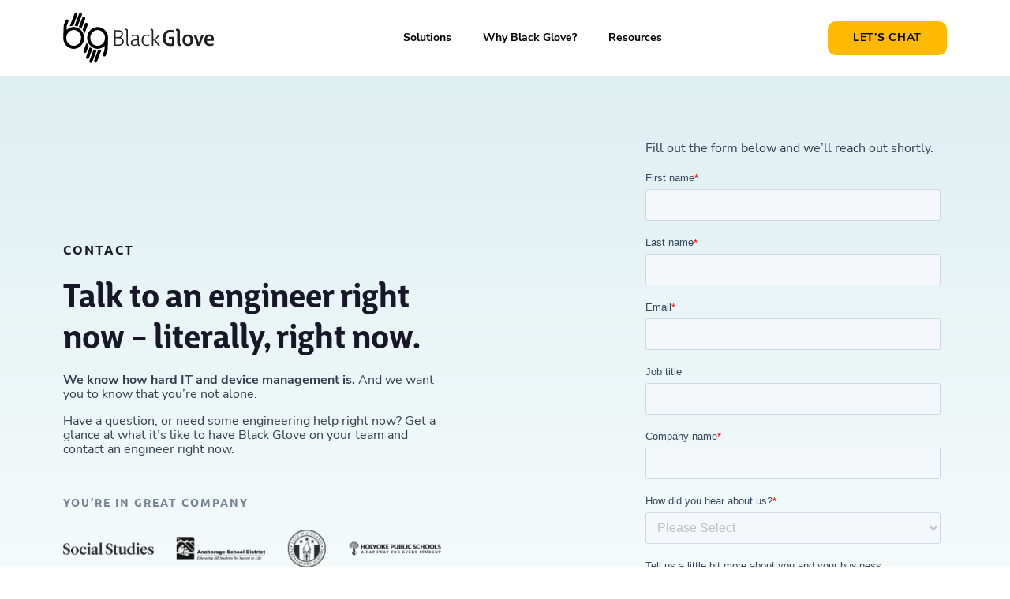

--- FILE ---
content_type: text/html; charset=UTF-8
request_url: https://blackglove.com/contact/
body_size: 15550
content:
<!DOCTYPE html>
<!--[if IE 7]>
<html class=" optml_no_js ie ie7" lang="en-US">
<![endif]-->
<!--[if IE 8]>
<html class="ie ie8" lang="en-US">
<![endif]-->
<!--[if !(IE 7) & !(IE 8)]><!-->
<html lang="en-US">
<!--<![endif]-->

<head>
    <meta charset="UTF-8" />
    <meta name="viewport" content="width=device-width" />
    <title>Contact Black Glove | An Engineer Is Ready To Chat</title>
    <link rel="profile" href="http://gmpg.org/xfn/11" />
    <link rel="pingback" href="https://www.blackglove.com/xmlrpc.php" />
    <!--Favicons -->
    <link rel="apple-touch-icon" sizes="120x120" href="https://www.blackglove.com/wp-content/themes/black-glove/assets/img/favicon/apple-touch-icon.png">
    <link rel="icon" type="image/png" sizes="32x32" href="https://www.blackglove.com/wp-content/themes/black-glove/assets/img/favicon/favicon-32x32.png">
    <link rel="icon" type="image/png" sizes="16x16" href="https://www.blackglove.com/wp-content/themes/black-glove/assets/img/favicon/favicon-16x16.png">
    <link rel="manifest" href="https://www.blackglove.com/wp-content/themes/black-glove/assets/img/favicon/site.webmanifest">
    <link rel="mask-icon" href="https://www.blackglove.com/wp-content/themes/black-glove/assets/img/favicon/safari-pinned-tab.svg" color="#000">
    <meta name="msapplication-TileColor" content="#da532c">
    <meta name="theme-color" content="#ffffff">
    <!-- End Favicons -->
    <!--Apple WebClip Title Code-->
    <meta name="apple-mobile-web-app-title" content="Black Glove" />
    <!-- End Apple WebClip Title Code -->
    <link rel="stylesheet" href="https://webfonts.fontstand.com/WF-060230-44c13fab703689481e7a1dd2699cdc3e.css" type="text/css"/>
        <meta name='robots' content='index, follow, max-image-preview:large, max-snippet:-1, max-video-preview:-1' />
<link rel='preload' href='https://www.blackglove.com/wp-content/themes/black-glove/assets/js/main.js?ver=260115-201757' as='script'/>
<link rel='preload' href='https://www.blackglove.com/wp-content/themes/black-glove/assets/css/main.css?ver=260115-201757' as='style'  />
	<!-- This site is optimized with the Yoast SEO plugin v23.4 - https://yoast.com/wordpress/plugins/seo/ -->
	<meta name="description" content="Get a glance at what it’s like to have Black Glove on your team. Contact us and start the conversation with an engineer right now." />
	<link rel="canonical" href="https://www.blackglove.com/contact/" />
	<meta property="og:locale" content="en_US" />
	<meta property="og:type" content="article" />
	<meta property="og:title" content="Contact Black Glove | An Engineer Is Ready To Chat" />
	<meta property="og:description" content="Get a glance at what it’s like to have Black Glove on your team. Contact us and start the conversation with an engineer right now." />
	<meta property="og:url" content="https://www.blackglove.com/contact/" />
	<meta property="og:site_name" content="Black Glove" />
	<meta property="article:modified_time" content="2022-06-30T18:09:58+00:00" />
	<meta property="og:image" content="https://mlm3d4hetdgm.i.optimole.com/cb:dwlP.46563/w:auto/h:auto/q:mauto/f:best/https://blackglove.com/wp-content/uploads/2022/03/ContactLogoBand.png" />
	<meta name="twitter:card" content="summary_large_image" />
	<meta name="twitter:label1" content="Est. reading time" />
	<meta name="twitter:data1" content="1 minute" />
	<script type="application/ld+json" class="yoast-schema-graph">{"@context":"https://schema.org","@graph":[{"@type":"WebPage","@id":"https://www.blackglove.com/contact/","url":"https://www.blackglove.com/contact/","name":"Contact Black Glove | An Engineer Is Ready To Chat","isPartOf":{"@id":"https://www.blackglove.com/#website"},"primaryImageOfPage":{"@id":"https://www.blackglove.com/contact/#primaryimage"},"image":{"@id":"https://www.blackglove.com/contact/#primaryimage"},"thumbnailUrl":"https://mlm3d4hetdgm.i.optimole.com/cb:dwlP.46563/w:auto/h:auto/q:mauto/f:best/https://blackglove.com/wp-content/uploads/2022/03/ContactLogoBand.png","datePublished":"2022-02-08T18:53:19+00:00","dateModified":"2022-06-30T18:09:58+00:00","description":"Get a glance at what it’s like to have Black Glove on your team. Contact us and start the conversation with an engineer right now.","breadcrumb":{"@id":"https://www.blackglove.com/contact/#breadcrumb"},"inLanguage":"en-US","potentialAction":[{"@type":"ReadAction","target":["https://www.blackglove.com/contact/"]}]},{"@type":"ImageObject","inLanguage":"en-US","@id":"https://www.blackglove.com/contact/#primaryimage","url":"https://mlm3d4hetdgm.i.optimole.com/cb:dwlP.46563/w:auto/h:auto/q:mauto/f:best/https://blackglove.com/wp-content/uploads/2022/03/ContactLogoBand.png","contentUrl":"https://mlm3d4hetdgm.i.optimole.com/cb:dwlP.46563/w:auto/h:auto/q:mauto/f:best/https://blackglove.com/wp-content/uploads/2022/03/ContactLogoBand.png"},{"@type":"BreadcrumbList","@id":"https://www.blackglove.com/contact/#breadcrumb","itemListElement":[{"@type":"ListItem","position":1,"name":"Home","item":"https://www.blackglove.com/"},{"@type":"ListItem","position":2,"name":"Contact"}]},{"@type":"WebSite","@id":"https://www.blackglove.com/#website","url":"https://www.blackglove.com/","name":"Black Glove","description":"Black Glove is the first multi-vendor IT partner specializing in Apple platforms for enterprise, education, government, and healthcare.","publisher":{"@id":"https://www.blackglove.com/#organization"},"potentialAction":[{"@type":"SearchAction","target":{"@type":"EntryPoint","urlTemplate":"https://www.blackglove.com/?s={search_term_string}"},"query-input":{"@type":"PropertyValueSpecification","valueRequired":true,"valueName":"search_term_string"}}],"inLanguage":"en-US"},{"@type":"Organization","@id":"https://www.blackglove.com/#organization","name":"Black Glove","url":"https://www.blackglove.com/","logo":{"@type":"ImageObject","inLanguage":"en-US","@id":"https://www.blackglove.com/#/schema/logo/image/","url":"https://blackglove.com/wp-content/uploads/2022/02/BlackGlove.svg","contentUrl":"https://blackglove.com/wp-content/uploads/2022/02/BlackGlove.svg","width":192,"height":64,"caption":"Black Glove"},"image":{"@id":"https://www.blackglove.com/#/schema/logo/image/"}}]}</script>
	<!-- / Yoast SEO plugin. -->


<link rel='dns-prefetch' href='//cdn.usefathom.com' />
<link rel='dns-prefetch' href='//js.hs-scripts.com' />
<link rel='dns-prefetch' href='//mlm3d4hetdgm.i.optimole.com' />
<link rel='preconnect' href='https://mlm3d4hetdgm.i.optimole.com' />
<link rel="alternate" type="application/rss+xml" title="Black Glove &raquo; Feed" href="https://www.blackglove.com/feed/" />
<link rel="alternate" type="application/rss+xml" title="Black Glove &raquo; Comments Feed" href="https://www.blackglove.com/comments/feed/" />
<link rel="alternate" title="oEmbed (JSON)" type="application/json+oembed" href="https://www.blackglove.com/wp-json/oembed/1.0/embed?url=https%3A%2F%2Fwww.blackglove.com%2Fcontact%2F" />
<link rel="alternate" title="oEmbed (XML)" type="text/xml+oembed" href="https://www.blackglove.com/wp-json/oembed/1.0/embed?url=https%3A%2F%2Fwww.blackglove.com%2Fcontact%2F&#038;format=xml" />
<style id='wp-img-auto-sizes-contain-inline-css' type='text/css'>
img:is([sizes=auto i],[sizes^="auto," i]){contain-intrinsic-size:3000px 1500px}
/*# sourceURL=wp-img-auto-sizes-contain-inline-css */
</style>
<style id='wp-emoji-styles-inline-css' type='text/css'>

	img.wp-smiley, img.emoji {
		display: inline !important;
		border: none !important;
		box-shadow: none !important;
		height: 1em !important;
		width: 1em !important;
		margin: 0 0.07em !important;
		vertical-align: -0.1em !important;
		background: none !important;
		padding: 0 !important;
	}
/*# sourceURL=wp-emoji-styles-inline-css */
</style>
<style id='wp-block-library-inline-css' type='text/css'>
:root{--wp-block-synced-color:#7a00df;--wp-block-synced-color--rgb:122,0,223;--wp-bound-block-color:var(--wp-block-synced-color);--wp-editor-canvas-background:#ddd;--wp-admin-theme-color:#007cba;--wp-admin-theme-color--rgb:0,124,186;--wp-admin-theme-color-darker-10:#006ba1;--wp-admin-theme-color-darker-10--rgb:0,107,160.5;--wp-admin-theme-color-darker-20:#005a87;--wp-admin-theme-color-darker-20--rgb:0,90,135;--wp-admin-border-width-focus:2px}@media (min-resolution:192dpi){:root{--wp-admin-border-width-focus:1.5px}}.wp-element-button{cursor:pointer}:root .has-very-light-gray-background-color{background-color:#eee}:root .has-very-dark-gray-background-color{background-color:#313131}:root .has-very-light-gray-color{color:#eee}:root .has-very-dark-gray-color{color:#313131}:root .has-vivid-green-cyan-to-vivid-cyan-blue-gradient-background{background:linear-gradient(135deg,#00d084,#0693e3)}:root .has-purple-crush-gradient-background{background:linear-gradient(135deg,#34e2e4,#4721fb 50%,#ab1dfe)}:root .has-hazy-dawn-gradient-background{background:linear-gradient(135deg,#faaca8,#dad0ec)}:root .has-subdued-olive-gradient-background{background:linear-gradient(135deg,#fafae1,#67a671)}:root .has-atomic-cream-gradient-background{background:linear-gradient(135deg,#fdd79a,#004a59)}:root .has-nightshade-gradient-background{background:linear-gradient(135deg,#330968,#31cdcf)}:root .has-midnight-gradient-background{background:linear-gradient(135deg,#020381,#2874fc)}:root{--wp--preset--font-size--normal:16px;--wp--preset--font-size--huge:42px}.has-regular-font-size{font-size:1em}.has-larger-font-size{font-size:2.625em}.has-normal-font-size{font-size:var(--wp--preset--font-size--normal)}.has-huge-font-size{font-size:var(--wp--preset--font-size--huge)}.has-text-align-center{text-align:center}.has-text-align-left{text-align:left}.has-text-align-right{text-align:right}.has-fit-text{white-space:nowrap!important}#end-resizable-editor-section{display:none}.aligncenter{clear:both}.items-justified-left{justify-content:flex-start}.items-justified-center{justify-content:center}.items-justified-right{justify-content:flex-end}.items-justified-space-between{justify-content:space-between}.screen-reader-text{border:0;clip-path:inset(50%);height:1px;margin:-1px;overflow:hidden;padding:0;position:absolute;width:1px;word-wrap:normal!important}.screen-reader-text:focus{background-color:#ddd;clip-path:none;color:#444;display:block;font-size:1em;height:auto;left:5px;line-height:normal;padding:15px 23px 14px;text-decoration:none;top:5px;width:auto;z-index:100000}html :where(.has-border-color){border-style:solid}html :where([style*=border-top-color]){border-top-style:solid}html :where([style*=border-right-color]){border-right-style:solid}html :where([style*=border-bottom-color]){border-bottom-style:solid}html :where([style*=border-left-color]){border-left-style:solid}html :where([style*=border-width]){border-style:solid}html :where([style*=border-top-width]){border-top-style:solid}html :where([style*=border-right-width]){border-right-style:solid}html :where([style*=border-bottom-width]){border-bottom-style:solid}html :where([style*=border-left-width]){border-left-style:solid}html :where(img[class*=wp-image-]){height:auto;max-width:100%}:where(figure){margin:0 0 1em}html :where(.is-position-sticky){--wp-admin--admin-bar--position-offset:var(--wp-admin--admin-bar--height,0px)}@media screen and (max-width:600px){html :where(.is-position-sticky){--wp-admin--admin-bar--position-offset:0px}}

/*# sourceURL=wp-block-library-inline-css */
</style><style id='wp-block-image-inline-css' type='text/css'>
.wp-block-image>a,.wp-block-image>figure>a{display:inline-block}.wp-block-image img{box-sizing:border-box;height:auto;max-width:100%;vertical-align:bottom}@media not (prefers-reduced-motion){.wp-block-image img.hide{visibility:hidden}.wp-block-image img.show{animation:show-content-image .4s}}.wp-block-image[style*=border-radius] img,.wp-block-image[style*=border-radius]>a{border-radius:inherit}.wp-block-image.has-custom-border img{box-sizing:border-box}.wp-block-image.aligncenter{text-align:center}.wp-block-image.alignfull>a,.wp-block-image.alignwide>a{width:100%}.wp-block-image.alignfull img,.wp-block-image.alignwide img{height:auto;width:100%}.wp-block-image .aligncenter,.wp-block-image .alignleft,.wp-block-image .alignright,.wp-block-image.aligncenter,.wp-block-image.alignleft,.wp-block-image.alignright{display:table}.wp-block-image .aligncenter>figcaption,.wp-block-image .alignleft>figcaption,.wp-block-image .alignright>figcaption,.wp-block-image.aligncenter>figcaption,.wp-block-image.alignleft>figcaption,.wp-block-image.alignright>figcaption{caption-side:bottom;display:table-caption}.wp-block-image .alignleft{float:left;margin:.5em 1em .5em 0}.wp-block-image .alignright{float:right;margin:.5em 0 .5em 1em}.wp-block-image .aligncenter{margin-left:auto;margin-right:auto}.wp-block-image :where(figcaption){margin-bottom:1em;margin-top:.5em}.wp-block-image.is-style-circle-mask img{border-radius:9999px}@supports ((-webkit-mask-image:none) or (mask-image:none)) or (-webkit-mask-image:none){.wp-block-image.is-style-circle-mask img{border-radius:0;-webkit-mask-image:url('data:image/svg+xml;utf8,<svg viewBox="0 0 100 100" xmlns="http://www.w3.org/2000/svg"><circle cx="50" cy="50" r="50"/></svg>');mask-image:url('data:image/svg+xml;utf8,<svg viewBox="0 0 100 100" xmlns="http://www.w3.org/2000/svg"><circle cx="50" cy="50" r="50"/></svg>');mask-mode:alpha;-webkit-mask-position:center;mask-position:center;-webkit-mask-repeat:no-repeat;mask-repeat:no-repeat;-webkit-mask-size:contain;mask-size:contain}}:root :where(.wp-block-image.is-style-rounded img,.wp-block-image .is-style-rounded img){border-radius:9999px}.wp-block-image figure{margin:0}.wp-lightbox-container{display:flex;flex-direction:column;position:relative}.wp-lightbox-container img{cursor:zoom-in}.wp-lightbox-container img:hover+button{opacity:1}.wp-lightbox-container button{align-items:center;backdrop-filter:blur(16px) saturate(180%);background-color:#5a5a5a40;border:none;border-radius:4px;cursor:zoom-in;display:flex;height:20px;justify-content:center;opacity:0;padding:0;position:absolute;right:16px;text-align:center;top:16px;width:20px;z-index:100}@media not (prefers-reduced-motion){.wp-lightbox-container button{transition:opacity .2s ease}}.wp-lightbox-container button:focus-visible{outline:3px auto #5a5a5a40;outline:3px auto -webkit-focus-ring-color;outline-offset:3px}.wp-lightbox-container button:hover{cursor:pointer;opacity:1}.wp-lightbox-container button:focus{opacity:1}.wp-lightbox-container button:focus,.wp-lightbox-container button:hover,.wp-lightbox-container button:not(:hover):not(:active):not(.has-background){background-color:#5a5a5a40;border:none}.wp-lightbox-overlay{box-sizing:border-box;cursor:zoom-out;height:100vh;left:0;overflow:hidden;position:fixed;top:0;visibility:hidden;width:100%;z-index:100000}.wp-lightbox-overlay .close-button{align-items:center;cursor:pointer;display:flex;justify-content:center;min-height:40px;min-width:40px;padding:0;position:absolute;right:calc(env(safe-area-inset-right) + 16px);top:calc(env(safe-area-inset-top) + 16px);z-index:5000000}.wp-lightbox-overlay .close-button:focus,.wp-lightbox-overlay .close-button:hover,.wp-lightbox-overlay .close-button:not(:hover):not(:active):not(.has-background){background:none;border:none}.wp-lightbox-overlay .lightbox-image-container{height:var(--wp--lightbox-container-height);left:50%;overflow:hidden;position:absolute;top:50%;transform:translate(-50%,-50%);transform-origin:top left;width:var(--wp--lightbox-container-width);z-index:9999999999}.wp-lightbox-overlay .wp-block-image{align-items:center;box-sizing:border-box;display:flex;height:100%;justify-content:center;margin:0;position:relative;transform-origin:0 0;width:100%;z-index:3000000}.wp-lightbox-overlay .wp-block-image img{height:var(--wp--lightbox-image-height);min-height:var(--wp--lightbox-image-height);min-width:var(--wp--lightbox-image-width);width:var(--wp--lightbox-image-width)}.wp-lightbox-overlay .wp-block-image figcaption{display:none}.wp-lightbox-overlay button{background:none;border:none}.wp-lightbox-overlay .scrim{background-color:#fff;height:100%;opacity:.9;position:absolute;width:100%;z-index:2000000}.wp-lightbox-overlay.active{visibility:visible}@media not (prefers-reduced-motion){.wp-lightbox-overlay.active{animation:turn-on-visibility .25s both}.wp-lightbox-overlay.active img{animation:turn-on-visibility .35s both}.wp-lightbox-overlay.show-closing-animation:not(.active){animation:turn-off-visibility .35s both}.wp-lightbox-overlay.show-closing-animation:not(.active) img{animation:turn-off-visibility .25s both}.wp-lightbox-overlay.zoom.active{animation:none;opacity:1;visibility:visible}.wp-lightbox-overlay.zoom.active .lightbox-image-container{animation:lightbox-zoom-in .4s}.wp-lightbox-overlay.zoom.active .lightbox-image-container img{animation:none}.wp-lightbox-overlay.zoom.active .scrim{animation:turn-on-visibility .4s forwards}.wp-lightbox-overlay.zoom.show-closing-animation:not(.active){animation:none}.wp-lightbox-overlay.zoom.show-closing-animation:not(.active) .lightbox-image-container{animation:lightbox-zoom-out .4s}.wp-lightbox-overlay.zoom.show-closing-animation:not(.active) .lightbox-image-container img{animation:none}.wp-lightbox-overlay.zoom.show-closing-animation:not(.active) .scrim{animation:turn-off-visibility .4s forwards}}@keyframes show-content-image{0%{visibility:hidden}99%{visibility:hidden}to{visibility:visible}}@keyframes turn-on-visibility{0%{opacity:0}to{opacity:1}}@keyframes turn-off-visibility{0%{opacity:1;visibility:visible}99%{opacity:0;visibility:visible}to{opacity:0;visibility:hidden}}@keyframes lightbox-zoom-in{0%{transform:translate(calc((-100vw + var(--wp--lightbox-scrollbar-width))/2 + var(--wp--lightbox-initial-left-position)),calc(-50vh + var(--wp--lightbox-initial-top-position))) scale(var(--wp--lightbox-scale))}to{transform:translate(-50%,-50%) scale(1)}}@keyframes lightbox-zoom-out{0%{transform:translate(-50%,-50%) scale(1);visibility:visible}99%{visibility:visible}to{transform:translate(calc((-100vw + var(--wp--lightbox-scrollbar-width))/2 + var(--wp--lightbox-initial-left-position)),calc(-50vh + var(--wp--lightbox-initial-top-position))) scale(var(--wp--lightbox-scale));visibility:hidden}}
/*# sourceURL=https://www.blackglove.com/wp-includes/blocks/image/style.min.css */
</style>
<style id='wp-block-paragraph-inline-css' type='text/css'>
.is-small-text{font-size:.875em}.is-regular-text{font-size:1em}.is-large-text{font-size:2.25em}.is-larger-text{font-size:3em}.has-drop-cap:not(:focus):first-letter{float:left;font-size:8.4em;font-style:normal;font-weight:100;line-height:.68;margin:.05em .1em 0 0;text-transform:uppercase}body.rtl .has-drop-cap:not(:focus):first-letter{float:none;margin-left:.1em}p.has-drop-cap.has-background{overflow:hidden}:root :where(p.has-background){padding:1.25em 2.375em}:where(p.has-text-color:not(.has-link-color)) a{color:inherit}p.has-text-align-left[style*="writing-mode:vertical-lr"],p.has-text-align-right[style*="writing-mode:vertical-rl"]{rotate:180deg}
/*# sourceURL=https://www.blackglove.com/wp-includes/blocks/paragraph/style.min.css */
</style>
<style id='wp-block-spacer-inline-css' type='text/css'>
.wp-block-spacer{clear:both}
/*# sourceURL=https://www.blackglove.com/wp-includes/blocks/spacer/style.min.css */
</style>
<style id='global-styles-inline-css' type='text/css'>
:root{--wp--preset--aspect-ratio--square: 1;--wp--preset--aspect-ratio--4-3: 4/3;--wp--preset--aspect-ratio--3-4: 3/4;--wp--preset--aspect-ratio--3-2: 3/2;--wp--preset--aspect-ratio--2-3: 2/3;--wp--preset--aspect-ratio--16-9: 16/9;--wp--preset--aspect-ratio--9-16: 9/16;--wp--preset--color--black: #000000;--wp--preset--color--cyan-bluish-gray: #abb8c3;--wp--preset--color--white: #ffffff;--wp--preset--color--pale-pink: #f78da7;--wp--preset--color--vivid-red: #cf2e2e;--wp--preset--color--luminous-vivid-orange: #ff6900;--wp--preset--color--luminous-vivid-amber: #fcb900;--wp--preset--color--light-green-cyan: #7bdcb5;--wp--preset--color--vivid-green-cyan: #00d084;--wp--preset--color--pale-cyan-blue: #8ed1fc;--wp--preset--color--vivid-cyan-blue: #0693e3;--wp--preset--color--vivid-purple: #9b51e0;--wp--preset--gradient--vivid-cyan-blue-to-vivid-purple: linear-gradient(135deg,rgb(6,147,227) 0%,rgb(155,81,224) 100%);--wp--preset--gradient--light-green-cyan-to-vivid-green-cyan: linear-gradient(135deg,rgb(122,220,180) 0%,rgb(0,208,130) 100%);--wp--preset--gradient--luminous-vivid-amber-to-luminous-vivid-orange: linear-gradient(135deg,rgb(252,185,0) 0%,rgb(255,105,0) 100%);--wp--preset--gradient--luminous-vivid-orange-to-vivid-red: linear-gradient(135deg,rgb(255,105,0) 0%,rgb(207,46,46) 100%);--wp--preset--gradient--very-light-gray-to-cyan-bluish-gray: linear-gradient(135deg,rgb(238,238,238) 0%,rgb(169,184,195) 100%);--wp--preset--gradient--cool-to-warm-spectrum: linear-gradient(135deg,rgb(74,234,220) 0%,rgb(151,120,209) 20%,rgb(207,42,186) 40%,rgb(238,44,130) 60%,rgb(251,105,98) 80%,rgb(254,248,76) 100%);--wp--preset--gradient--blush-light-purple: linear-gradient(135deg,rgb(255,206,236) 0%,rgb(152,150,240) 100%);--wp--preset--gradient--blush-bordeaux: linear-gradient(135deg,rgb(254,205,165) 0%,rgb(254,45,45) 50%,rgb(107,0,62) 100%);--wp--preset--gradient--luminous-dusk: linear-gradient(135deg,rgb(255,203,112) 0%,rgb(199,81,192) 50%,rgb(65,88,208) 100%);--wp--preset--gradient--pale-ocean: linear-gradient(135deg,rgb(255,245,203) 0%,rgb(182,227,212) 50%,rgb(51,167,181) 100%);--wp--preset--gradient--electric-grass: linear-gradient(135deg,rgb(202,248,128) 0%,rgb(113,206,126) 100%);--wp--preset--gradient--midnight: linear-gradient(135deg,rgb(2,3,129) 0%,rgb(40,116,252) 100%);--wp--preset--font-size--small: 16px;--wp--preset--font-size--medium: 18px;--wp--preset--font-size--large: 20px;--wp--preset--font-size--x-large: 42px;--wp--preset--spacing--20: 0.44rem;--wp--preset--spacing--30: 0.67rem;--wp--preset--spacing--40: 1rem;--wp--preset--spacing--50: 1.5rem;--wp--preset--spacing--60: 2.25rem;--wp--preset--spacing--70: 3.38rem;--wp--preset--spacing--80: 5.06rem;--wp--preset--shadow--natural: 6px 6px 9px rgba(0, 0, 0, 0.2);--wp--preset--shadow--deep: 12px 12px 50px rgba(0, 0, 0, 0.4);--wp--preset--shadow--sharp: 6px 6px 0px rgba(0, 0, 0, 0.2);--wp--preset--shadow--outlined: 6px 6px 0px -3px rgb(255, 255, 255), 6px 6px rgb(0, 0, 0);--wp--preset--shadow--crisp: 6px 6px 0px rgb(0, 0, 0);}:where(.is-layout-flex){gap: 0.5em;}:where(.is-layout-grid){gap: 0.5em;}body .is-layout-flex{display: flex;}.is-layout-flex{flex-wrap: wrap;align-items: center;}.is-layout-flex > :is(*, div){margin: 0;}body .is-layout-grid{display: grid;}.is-layout-grid > :is(*, div){margin: 0;}:where(.wp-block-columns.is-layout-flex){gap: 2em;}:where(.wp-block-columns.is-layout-grid){gap: 2em;}:where(.wp-block-post-template.is-layout-flex){gap: 1.25em;}:where(.wp-block-post-template.is-layout-grid){gap: 1.25em;}.has-black-color{color: var(--wp--preset--color--black) !important;}.has-cyan-bluish-gray-color{color: var(--wp--preset--color--cyan-bluish-gray) !important;}.has-white-color{color: var(--wp--preset--color--white) !important;}.has-pale-pink-color{color: var(--wp--preset--color--pale-pink) !important;}.has-vivid-red-color{color: var(--wp--preset--color--vivid-red) !important;}.has-luminous-vivid-orange-color{color: var(--wp--preset--color--luminous-vivid-orange) !important;}.has-luminous-vivid-amber-color{color: var(--wp--preset--color--luminous-vivid-amber) !important;}.has-light-green-cyan-color{color: var(--wp--preset--color--light-green-cyan) !important;}.has-vivid-green-cyan-color{color: var(--wp--preset--color--vivid-green-cyan) !important;}.has-pale-cyan-blue-color{color: var(--wp--preset--color--pale-cyan-blue) !important;}.has-vivid-cyan-blue-color{color: var(--wp--preset--color--vivid-cyan-blue) !important;}.has-vivid-purple-color{color: var(--wp--preset--color--vivid-purple) !important;}.has-black-background-color{background-color: var(--wp--preset--color--black) !important;}.has-cyan-bluish-gray-background-color{background-color: var(--wp--preset--color--cyan-bluish-gray) !important;}.has-white-background-color{background-color: var(--wp--preset--color--white) !important;}.has-pale-pink-background-color{background-color: var(--wp--preset--color--pale-pink) !important;}.has-vivid-red-background-color{background-color: var(--wp--preset--color--vivid-red) !important;}.has-luminous-vivid-orange-background-color{background-color: var(--wp--preset--color--luminous-vivid-orange) !important;}.has-luminous-vivid-amber-background-color{background-color: var(--wp--preset--color--luminous-vivid-amber) !important;}.has-light-green-cyan-background-color{background-color: var(--wp--preset--color--light-green-cyan) !important;}.has-vivid-green-cyan-background-color{background-color: var(--wp--preset--color--vivid-green-cyan) !important;}.has-pale-cyan-blue-background-color{background-color: var(--wp--preset--color--pale-cyan-blue) !important;}.has-vivid-cyan-blue-background-color{background-color: var(--wp--preset--color--vivid-cyan-blue) !important;}.has-vivid-purple-background-color{background-color: var(--wp--preset--color--vivid-purple) !important;}.has-black-border-color{border-color: var(--wp--preset--color--black) !important;}.has-cyan-bluish-gray-border-color{border-color: var(--wp--preset--color--cyan-bluish-gray) !important;}.has-white-border-color{border-color: var(--wp--preset--color--white) !important;}.has-pale-pink-border-color{border-color: var(--wp--preset--color--pale-pink) !important;}.has-vivid-red-border-color{border-color: var(--wp--preset--color--vivid-red) !important;}.has-luminous-vivid-orange-border-color{border-color: var(--wp--preset--color--luminous-vivid-orange) !important;}.has-luminous-vivid-amber-border-color{border-color: var(--wp--preset--color--luminous-vivid-amber) !important;}.has-light-green-cyan-border-color{border-color: var(--wp--preset--color--light-green-cyan) !important;}.has-vivid-green-cyan-border-color{border-color: var(--wp--preset--color--vivid-green-cyan) !important;}.has-pale-cyan-blue-border-color{border-color: var(--wp--preset--color--pale-cyan-blue) !important;}.has-vivid-cyan-blue-border-color{border-color: var(--wp--preset--color--vivid-cyan-blue) !important;}.has-vivid-purple-border-color{border-color: var(--wp--preset--color--vivid-purple) !important;}.has-vivid-cyan-blue-to-vivid-purple-gradient-background{background: var(--wp--preset--gradient--vivid-cyan-blue-to-vivid-purple) !important;}.has-light-green-cyan-to-vivid-green-cyan-gradient-background{background: var(--wp--preset--gradient--light-green-cyan-to-vivid-green-cyan) !important;}.has-luminous-vivid-amber-to-luminous-vivid-orange-gradient-background{background: var(--wp--preset--gradient--luminous-vivid-amber-to-luminous-vivid-orange) !important;}.has-luminous-vivid-orange-to-vivid-red-gradient-background{background: var(--wp--preset--gradient--luminous-vivid-orange-to-vivid-red) !important;}.has-very-light-gray-to-cyan-bluish-gray-gradient-background{background: var(--wp--preset--gradient--very-light-gray-to-cyan-bluish-gray) !important;}.has-cool-to-warm-spectrum-gradient-background{background: var(--wp--preset--gradient--cool-to-warm-spectrum) !important;}.has-blush-light-purple-gradient-background{background: var(--wp--preset--gradient--blush-light-purple) !important;}.has-blush-bordeaux-gradient-background{background: var(--wp--preset--gradient--blush-bordeaux) !important;}.has-luminous-dusk-gradient-background{background: var(--wp--preset--gradient--luminous-dusk) !important;}.has-pale-ocean-gradient-background{background: var(--wp--preset--gradient--pale-ocean) !important;}.has-electric-grass-gradient-background{background: var(--wp--preset--gradient--electric-grass) !important;}.has-midnight-gradient-background{background: var(--wp--preset--gradient--midnight) !important;}.has-small-font-size{font-size: var(--wp--preset--font-size--small) !important;}.has-medium-font-size{font-size: var(--wp--preset--font-size--medium) !important;}.has-large-font-size{font-size: var(--wp--preset--font-size--large) !important;}.has-x-large-font-size{font-size: var(--wp--preset--font-size--x-large) !important;}
/*# sourceURL=global-styles-inline-css */
</style>

<style id='classic-theme-styles-inline-css' type='text/css'>
/*! This file is auto-generated */
.wp-block-button__link{color:#fff;background-color:#32373c;border-radius:9999px;box-shadow:none;text-decoration:none;padding:calc(.667em + 2px) calc(1.333em + 2px);font-size:1.125em}.wp-block-file__button{background:#32373c;color:#fff;text-decoration:none}
/*# sourceURL=/wp-includes/css/classic-themes.min.css */
</style>
<link rel='stylesheet' id='theme_css-css' href='https://www.blackglove.com/wp-content/themes/black-glove/assets/css/main.css?ver=260115-201757' type='text/css' media='all' />
<style id='optm_lazyload_noscript_style-inline-css' type='text/css'>
html.optml_no_js img[data-opt-src] { display: none !important; } 
 html .elementor-section[data-settings*="background_background"]:not(.optml-bg-lazyloaded),
html .elementor-section > .elementor-background-overlay:not(.optml-bg-lazyloaded),
html [class*="wp-block-cover"][style*="background-image"]:not(.optml-bg-lazyloaded),
html [class*="wp-block-group"][style*="background-image"]:not(.optml-bg-lazyloaded) { background-image: none !important; } 
/*# sourceURL=optm_lazyload_noscript_style-inline-css */
</style>
<script type="text/javascript" src="https://cdn.usefathom.com/script.js" id="fathom-snippet-js" defer="defer" data-wp-strategy="defer" data-site="VCQAJVVD"   data-no-minify></script>
<script type="text/javascript" src="https://www.blackglove.com/wp-includes/js/jquery/jquery.min.js?ver=3.7.1" id="jquery-core-js"></script>
<script type="text/javascript" src="https://www.blackglove.com/wp-includes/js/jquery/jquery-migrate.min.js?ver=3.4.1" id="jquery-migrate-js"></script>
<script type="text/javascript" id="optml-print-js-after">
/* <![CDATA[ */
			(function(w, d){
					w.addEventListener("beforeprint", function(){
						let images = d.getElementsByTagName( "img" );
							for (let img of images) {
								if ( !img.dataset.optSrc) {
									continue;
								}
								img.src = img.dataset.optSrc;
								delete img.dataset.optSrc;
							}
					});
			
			}(window, document));
								 
//# sourceURL=optml-print-js-after
/* ]]> */
</script>
<link rel="https://api.w.org/" href="https://www.blackglove.com/wp-json/" /><link rel="alternate" title="JSON" type="application/json" href="https://www.blackglove.com/wp-json/wp/v2/pages/740" /><link rel="EditURI" type="application/rsd+xml" title="RSD" href="https://www.blackglove.com/xmlrpc.php?rsd" />
<link rel='shortlink' href='https://www.blackglove.com/?p=740' />
			<!-- DO NOT COPY THIS SNIPPET! Start of Page Analytics Tracking for HubSpot WordPress plugin v11.1.40-->
			<script class="hsq-set-content-id" data-content-id="standard-page">
				var _hsq = _hsq || [];
				_hsq.push(["setContentType", "standard-page"]);
			</script>
			<!-- DO NOT COPY THIS SNIPPET! End of Page Analytics Tracking for HubSpot WordPress plugin -->
			<meta name="generator" content="Optimole 3.13.6">
		<style type="text/css">
			img[data-opt-src]:not([data-opt-lazy-loaded]) {
				transition: .2s filter linear, .2s opacity linear, .2s border-radius linear;
				-webkit-transition: .2s filter linear, .2s opacity linear, .2s border-radius linear;
				-moz-transition: .2s filter linear, .2s opacity linear, .2s border-radius linear;
				-o-transition: .2s filter linear, .2s opacity linear, .2s border-radius linear;
			}
			img[data-opt-src]:not([data-opt-lazy-loaded]) {
					opacity: .75;
					-webkit-filter: blur(8px);
					-moz-filter: blur(8px);
					-o-filter: blur(8px);
					-ms-filter: blur(8px);
					filter: blur(8px);
					transform: scale(1.04);
					animation: 0.1s ease-in;
					-webkit-transform: translate3d(0, 0, 0);
			}
			/** optmliframelazyloadplaceholder */
		</style>
		<script type="application/javascript">
					document.documentElement.className = document.documentElement.className.replace(/\boptml_no_js\b/g, "");
						(function(w, d){
							var b = d.getElementsByTagName("head")[0];
							var s = d.createElement("script");
							var v = ("IntersectionObserver" in w && "isIntersecting" in w.IntersectionObserverEntry.prototype) ? "_no_poly" : "";
							s.async = true;
							s.src = "https://mlm3d4hetdgm.i.optimole.com/js-lib/v2/latest/optimole_lib" + v  + ".min.js";
							b.appendChild(s);
							w.optimoleData = {
								lazyloadOnly: "optimole-lazy-only",
								backgroundReplaceClasses: [],
								nativeLazyload : false,
								scalingDisabled: true,
								watchClasses: [],
								backgroundLazySelectors: ".elementor-section[data-settings*=\"background_background\"], .elementor-section > .elementor-background-overlay, [class*=\"wp-block-cover\"][style*=\"background-image\"], [class*=\"wp-block-group\"][style*=\"background-image\"]",
								network_optimizations: false,
								ignoreDpr: true,
								quality: 0,
								maxWidth: 1920,
								maxHeight: 1080,
							}
						}(window, document));
		</script><link rel='stylesheet' id='rs_block_form_css-css' href='https://www.blackglove.com/wp-content/themes/black-glove/assets/css/block-form.css?ver=260115-201757' type='text/css' media='all' />
<link rel='stylesheet' id='rs_block_cards_css-css' href='https://www.blackglove.com/wp-content/themes/black-glove/assets/css/block-cards.css?ver=260115-201757' type='text/css' media='all' />
</head>

<body class="wp-singular page-template-default page page-id-740 wp-theme-black-glove chrome contact">
        <div id="page" class="site">
        <a class="skip-link screen-reader-text" href="#content">Skip to content</a>
                <header id="masthead" class="rs-header">
            
<div class="rs-header__main rs-header__simple">
    <div class="rs-header__container rs-container">
        <div class="rs-header__row row middle-xs between-xs">
            <div class="rs-header__logo">
                <a href="/" class="rs-header__logo-link">
                                            <img src="https://www.blackglove.com/wp-content/uploads/2022/02/BlackGlove.svg" alt="Black Glove Logo" height="64" width="192" class="rs-header__logo-img">
                                    </a>
            </div>
            <button id="menu-toggle" class="menu-toggle" aria-controls="mobile-menu" aria-expanded="false">
                <div class="menu-toggle__burger">
                    <span class="p1"></span>
                    <span class="p2"></span>
                    <span class="p3"></span>
                </div>
            </button>
            <nav class="nav nav--desktop">
                <ul id="menu-main" class="nav__menu"><li id="menu-item-5" class="menu-item menu-item-type-custom menu-item-object-custom menu-item-has-children menu-item-5"><a href="#">Solutions<svg width="11" height="7" viewBox="0 0 11 7" fill="none" xmlns="http://www.w3.org/2000/svg">
<path d="M1.1 0.285156L0 1.36849L5.49999 6.78516L11 1.36851L9.9 0.285179L5.50001 4.61848L1.1 0.285156Z" fill="currentColor"/>
</svg></a>
<ul class="sub-menu">
	<li id="menu-item-2732" class="menu-item menu-item-type-post_type menu-item-object-page menu-item-2732"><a href="https://www.blackglove.com/deployment/"><div class="menu-item--description">Deployment<p class="menu-item__description">Complete and simple provisioning.</p></div></a></li>
	<li id="menu-item-806" class="menu-item menu-item-type-post_type menu-item-object-page menu-item-806"><a href="https://www.blackglove.com/services/"><div class="menu-item--description">Managed IT<p class="menu-item__description">Ongoing and expert IT support.</p></div></a></li>
</ul>
</li>
<li id="menu-item-6" class="menu-item menu-item-type-custom menu-item-object-custom menu-item-has-children menu-item-6"><a href="#">Why Black Glove?<svg width="11" height="7" viewBox="0 0 11 7" fill="none" xmlns="http://www.w3.org/2000/svg">
<path d="M1.1 0.285156L0 1.36849L5.49999 6.78516L11 1.36851L9.9 0.285179L5.50001 4.61848L1.1 0.285156Z" fill="currentColor"/>
</svg></a>
<ul class="sub-menu">
	<li id="menu-item-805" class="menu-item menu-item-type-post_type menu-item-object-page menu-item-805"><a href="https://www.blackglove.com/team/"><div class="menu-item--description">The Team<p class="menu-item__description">The crew on a mission.</p></div></a></li>
	<li id="menu-item-804" class="menu-item menu-item-type-post_type menu-item-object-page menu-item-804"><a href="https://www.blackglove.com/partners/"><div class="menu-item--description">Our Partners<p class="menu-item__description">Industry friends and family.</p></div></a></li>
</ul>
</li>
<li id="menu-item-7" class="menu-item menu-item-type-custom menu-item-object-custom current-menu-ancestor current-menu-parent menu-item-has-children menu-item-7"><a href="#">Resources<svg width="11" height="7" viewBox="0 0 11 7" fill="none" xmlns="http://www.w3.org/2000/svg">
<path d="M1.1 0.285156L0 1.36849L5.49999 6.78516L11 1.36851L9.9 0.285179L5.50001 4.61848L1.1 0.285156Z" fill="currentColor"/>
</svg></a>
<ul class="sub-menu">
	<li id="menu-item-810" class="menu-item menu-item-type-post_type menu-item-object-page menu-item-810"><a href="https://www.blackglove.com/newsroom/"><div class="menu-item--description">Newsroom + Blog<p class="menu-item__description">Musings and customer stories.</p></div></a></li>
	<li id="menu-item-803" class="menu-item menu-item-type-post_type menu-item-object-page menu-item-803"><a href="https://www.blackglove.com/careers/"><div class="menu-item--description">Careers<p class="menu-item__description">Join the mission. </p></div></a></li>
	<li id="menu-item-809" class="menu-item menu-item-type-post_type menu-item-object-page current-menu-item page_item page-item-740 current_page_item menu-item-809"><a href="https://www.blackglove.com/contact/" aria-current="page"><div class="menu-item--description">Contact<p class="menu-item__description">Drop a note or chat with us right now.</p></div></a></li>
</ul>
</li>
</ul>            </nav>
            <nav class="nav nav--short desktop">
                <ul id="short-menu" class="nav__menu-short"><li id="menu-item-950" class="menu-item menu-item-type-post_type menu-item-object-page current-menu-item page_item page-item-740 current_page_item menu-item-950"><a href="https://www.blackglove.com/contact/" aria-current="page">Let&#8217;s Chat</a></li>
</ul>            </nav>
            <nav class="menu-mobile" id="mobile-menu">
                <ul id="menu-main-mobile" class="nav__menu"><li class="menu-item menu-item-type-custom menu-item-object-custom menu-item-has-children menu-item-5"><a href="#">Solutions<svg width="11" height="7" viewBox="0 0 11 7" fill="none" xmlns="http://www.w3.org/2000/svg">
<path d="M1.1 0.285156L0 1.36849L5.49999 6.78516L11 1.36851L9.9 0.285179L5.50001 4.61848L1.1 0.285156Z" fill="currentColor"/>
</svg></a>
<ul class="sub-menu">
	<li class="menu-item menu-item-type-post_type menu-item-object-page menu-item-2732"><a href="https://www.blackglove.com/deployment/"><div class="menu-item--description">Deployment<p class="menu-item__description">Complete and simple provisioning.</p></div></a></li>
	<li class="menu-item menu-item-type-post_type menu-item-object-page menu-item-806"><a href="https://www.blackglove.com/services/"><div class="menu-item--description">Managed IT<p class="menu-item__description">Ongoing and expert IT support.</p></div></a></li>
</ul>
</li>
<li class="menu-item menu-item-type-custom menu-item-object-custom menu-item-has-children menu-item-6"><a href="#">Why Black Glove?<svg width="11" height="7" viewBox="0 0 11 7" fill="none" xmlns="http://www.w3.org/2000/svg">
<path d="M1.1 0.285156L0 1.36849L5.49999 6.78516L11 1.36851L9.9 0.285179L5.50001 4.61848L1.1 0.285156Z" fill="currentColor"/>
</svg></a>
<ul class="sub-menu">
	<li class="menu-item menu-item-type-post_type menu-item-object-page menu-item-805"><a href="https://www.blackglove.com/team/"><div class="menu-item--description">The Team<p class="menu-item__description">The crew on a mission.</p></div></a></li>
	<li class="menu-item menu-item-type-post_type menu-item-object-page menu-item-804"><a href="https://www.blackglove.com/partners/"><div class="menu-item--description">Our Partners<p class="menu-item__description">Industry friends and family.</p></div></a></li>
</ul>
</li>
<li class="menu-item menu-item-type-custom menu-item-object-custom current-menu-ancestor current-menu-parent menu-item-has-children menu-item-7"><a href="#">Resources<svg width="11" height="7" viewBox="0 0 11 7" fill="none" xmlns="http://www.w3.org/2000/svg">
<path d="M1.1 0.285156L0 1.36849L5.49999 6.78516L11 1.36851L9.9 0.285179L5.50001 4.61848L1.1 0.285156Z" fill="currentColor"/>
</svg></a>
<ul class="sub-menu">
	<li class="menu-item menu-item-type-post_type menu-item-object-page menu-item-810"><a href="https://www.blackglove.com/newsroom/"><div class="menu-item--description">Newsroom + Blog<p class="menu-item__description">Musings and customer stories.</p></div></a></li>
	<li class="menu-item menu-item-type-post_type menu-item-object-page menu-item-803"><a href="https://www.blackglove.com/careers/"><div class="menu-item--description">Careers<p class="menu-item__description">Join the mission. </p></div></a></li>
	<li class="menu-item menu-item-type-post_type menu-item-object-page current-menu-item page_item page-item-740 current_page_item menu-item-809"><a href="https://www.blackglove.com/contact/" aria-current="page"><div class="menu-item--description">Contact<p class="menu-item__description">Drop a note or chat with us right now.</p></div></a></li>
</ul>
</li>
</ul><ul id="short-menu" class="nav__menu-short"><li class="menu-item menu-item-type-post_type menu-item-object-page current-menu-item page_item page-item-740 current_page_item menu-item-950"><a href="https://www.blackglove.com/contact/" aria-current="page">Let&#8217;s Chat</a></li>
</ul>            </nav>
        </div>
    </div>
</div>
        </header><!-- .rs-header -->
        <div id=" content" class="site-content">
            <main id="main" class="site-main">

    
    <section
        id="block_6202bc2af2a1c"
        class="block block-form block-form--default rs-inner--light pt-10 pb-10 mt-0 mb-0  rs-bg rs-bg__blue-gradient"
    >
        <div class="rs-container">
            <div class="row middle-xs">
                <div class="rs-col-xs-12 rs-col-sm-6 rs-col-md-6">
                    <div class="block-form__content">
                        <h6
                    class="rs-component rs-heading rs-heading--sub style--primary alignment-left"
                    
                >
                 Contact 
                </h6>                        <h2
                    class="rs-component rs-heading style--secondary alignment-left"
                    
                >
                 Talk to an engineer right now – literally, right now. 
                </h2>                                                                            

<p><strong>We know how hard IT and device management is. </strong>And we want you to know that you&#8217;re not alone. </p>



<p>Have a question, or need some engineering help right now? Get a glance at what it’s like to have Black Glove on your team and contact an engineer right now.</p>



<div style="height:32px" aria-hidden="true" class="wp-block-spacer"></div>



<p class="has-tag-font-size-md">You’re in great company</p>



<div style="height:16px" aria-hidden="true" class="wp-block-spacer"></div>



<figure class="wp-block-image size-full"><img fetchpriority="high" decoding="async" width="1062" height="146" src="https://mlm3d4hetdgm.i.optimole.com/cb:dwlP.46563/w:1062/h:146/q:mauto/f:best/https://blackglove.com/wp-content/uploads/2022/03/ContactLogoBand.png" alt="" class="wp-image-1954" srcset="https://mlm3d4hetdgm.i.optimole.com/cb:dwlP.46563/w:auto/h:auto/q:mauto/f:best/https://www.blackglove.com/wp-content/uploads/2022/03/ContactLogoBand.png 1062w, https://mlm3d4hetdgm.i.optimole.com/cb:dwlP.46563/w:500/h:69/q:mauto/f:best/https://www.blackglove.com/wp-content/uploads/2022/03/ContactLogoBand.png 500w, https://mlm3d4hetdgm.i.optimole.com/cb:dwlP.46563/w:800/h:110/q:mauto/f:best/https://www.blackglove.com/wp-content/uploads/2022/03/ContactLogoBand.png 800w, https://mlm3d4hetdgm.i.optimole.com/cb:dwlP.46563/w:320/h:44/q:mauto/f:best/https://www.blackglove.com/wp-content/uploads/2022/03/ContactLogoBand.png 320w" sizes="(max-width: 1062px) 100vw, 1062px" /></figure>


                                            </div>
                </div>
                <div class="rs-col-xs-12 rs-col-sm-6 rs-col-md-6">
                    
            <div class="rs-component rs-form rs-form__box" >
                <p class="rs-form__text">Fill out the form below and we’ll reach out shortly.</p>
                <!--[if lte IE 8]>
<script charset="utf-8" type="text/javascript" src="//js.hsforms.net/forms/v2-legacy.js"></script>
<![endif]-->
<script charset="utf-8" type="text/javascript" src="//js.hsforms.net/forms/v2.js"></script>
<script>
  hbspt.forms.create({
	region: "na1",
	portalId: "21455622",
	formId: "77c32934-a84b-4d7e-8c93-9d1c478cbbd9"
});
</script>
            </div>                </div>
            </div>
        </div>
    </section>




    <section
        id="block_6202bcc9f2a1d"
        class="block block-cards block-cards--default rs-inner--light pt-10 pb-10 mt-0 mb-0  block-cards-- rs-bg rs-bg__transparent"
    >
        <div class="rs-container">
            <div class="row center-xs">
                <div class="rs-col-xs-12 rs-col-sm-12 rs-col-md-8 block-cards__intro">
                                                        </div>
            </div>
            <div class="rs-cards-container row">
                <div class=" rs-col-xs-12 rs-col-sm-6 rs-col-md-4 rs-card-container">
                <a class="rs-component rs-link rs_card__wrap-link rs-link__wrap" href="mailto:partners@blackglove.com" target=""></a>
                <div class="rs-card rs-card--border rs-card--link">
                    <div class="rs-card__inner">
                        <div class="rs-card__body">
                            <div class="rs-card__icon"><span
                    class="rs-component rs-icon"
                    
                >
                <?xml version="1.0" encoding="UTF-8"?> <svg xmlns="http://www.w3.org/2000/svg" width="48" height="48" viewBox="0 0 48 48" fill="none"><path d="M12 22.7895C10.5817 22.7895 9.17734 22.5077 7.86702 21.9602C6.5567 21.4127 5.36612 20.6101 4.36325 19.5985C3.36037 18.5868 2.56485 17.3858 2.0221 16.064C1.47935 14.7422 1.2 13.3255 1.2 11.8947C1.2 10.464 1.47935 9.04731 2.0221 7.7255C2.56485 6.40369 3.36037 5.20266 4.36325 4.19099C5.36612 3.17932 6.5567 2.37682 7.86702 1.82931C9.17734 1.2818 10.5817 1 12 1C14.8643 1 17.6114 2.14783 19.6368 4.19099C21.6621 6.23415 22.8 9.00527 22.8 11.8947C22.8 14.7842 21.6621 17.5553 19.6368 19.5985C17.6114 21.6416 14.8643 22.7895 12 22.7895ZM12 25.2105C13.5759 25.2105 15.1363 25.5236 16.5922 26.132C18.0481 26.7403 19.371 27.632 20.4853 28.7561C21.5996 29.8802 22.4835 31.2146 23.0866 32.6833C23.6896 34.152 24 35.7261 24 37.3158V47H0V37.3158C0 34.1053 1.26428 31.0263 3.51472 28.7561C5.76516 26.4859 8.8174 25.2105 12 25.2105Z" fill="black"></path><path d="M30.4118 29.6372C32.2121 31.4533 34.6539 32.4736 37.2 32.4736C39.7461 32.4736 42.1879 31.4533 43.9882 29.6372C45.7886 27.8211 46.8 25.3578 46.8 22.7894C46.8 20.221 45.7886 17.7578 43.9882 15.9417C42.1879 14.1255 39.7461 13.1052 37.2 13.1052C34.6539 13.1052 32.2121 14.1255 30.4118 15.9417C28.6114 17.7578 27.6 20.221 27.6 22.7894C27.6 25.3578 28.6114 27.8211 30.4118 29.6372Z" fill="#5EBD3E"></path><path d="M44.8368 38.0857C42.8114 36.0425 40.0643 34.8947 37.2 34.8947C34.3357 34.8947 31.5886 36.0425 29.5632 38.0857C27.5379 40.1289 26.4 42.9 26.4 45.7894V47H48V45.7894C48 42.9 46.8621 40.1289 44.8368 38.0857Z" fill="#5EBD3E"></path></svg> 
                </span></div>
                            
                            <h6
                    class="rs-component rs-heading rs-card__heading-sub style--primary alignment-left"
                    
                >
                 Partnership Opportunities  
                </h6>
                            <div
                    class="rs-component rs-richtext rs-card__caption style--primary"
                    
                >
                <p>Help us make the full device lifecycle even easier.</p>

                </div>
                        </div>
                        <div class="rs-card__footer"><a class="rs-component rs-link rs-card__link style--link-arrow small">Email Us</a></div>
                    </div>
                </div>
            </div><div class=" rs-col-xs-12 rs-col-sm-6 rs-col-md-4 rs-card-container">
                <a class="rs-component rs-link rs_card__wrap-link rs-link__wrap" href="mailto:press@blackglove.com" target=""></a>
                <div class="rs-card rs-card--border rs-card--link">
                    <div class="rs-card__inner">
                        <div class="rs-card__body">
                            <div class="rs-card__icon"><span
                    class="rs-component rs-icon"
                    
                >
                <?xml version="1.0" encoding="UTF-8"?> <svg xmlns="http://www.w3.org/2000/svg" width="48" height="48" viewBox="0 0 48 48" fill="none"><path d="M40 44H8C7.46957 44 6.96086 43.7893 6.58579 43.4142C6.21071 43.0391 6 42.5304 6 42V6C6 5.46957 6.21071 4.96086 6.58579 4.58579C6.96086 4.21071 7.46957 4 8 4H40C40.5304 4 41.0391 4.21071 41.4142 4.58579C41.7893 4.96086 42 5.46957 42 6V42C42 42.5304 41.7893 43.0391 41.4142 43.4142C41.0391 43.7893 40.5304 44 40 44ZM14 12V20H22V12H14ZM14 24V28H34V24H14ZM14 32V36H34V32H14ZM26 14V18H34V14H26Z" fill="black"></path><path fill-rule="evenodd" clip-rule="evenodd" d="M26 4H8C7.46957 4 6.96086 4.21071 6.58579 4.58579C6.21071 4.96086 6 5.46957 6 6V24H14H26V18V14V4ZM14 20V12H22V20H14Z" fill="#973999"></path></svg> 
                </span></div>
                            
                            <h6
                    class="rs-component rs-heading rs-card__heading-sub style--primary alignment-left"
                    
                >
                 Press Opportunities 
                </h6>
                            <div
                    class="rs-component rs-richtext rs-card__caption style--primary"
                    
                >
                <p>Request a media kit or inquire about a press opportunity.</p>

                </div>
                        </div>
                        <div class="rs-card__footer"><a class="rs-component rs-link rs-card__link style--link-arrow small">Reach out</a></div>
                    </div>
                </div>
            </div><div class=" rs-col-xs-12 rs-col-sm-6 rs-col-md-4 rs-card-container">
                <a class="rs-component rs-link rs_card__wrap-link rs-link__wrap" href="https://blackglove.com/newsroom/" target=""></a>
                <div class="rs-card rs-card--border rs-card--link">
                    <div class="rs-card__inner">
                        <div class="rs-card__body">
                            <div class="rs-card__icon"><span
                    class="rs-component rs-icon"
                    
                >
                <?xml version="1.0" encoding="UTF-8"?> <svg xmlns="http://www.w3.org/2000/svg" width="48" height="48" viewBox="0 0 48 48" fill="none"><path d="M3 7.9V40.1C3 45.1623 7.186 47 10 47H45V42.4H10.028C8.95 42.3724 7.66667 41.9538 7.66667 40.1C7.66667 38.2462 8.95 37.8276 10.028 37.8H45V5.6C45 3.0631 42.907 1 40.3333 1H10C7.186 1 3 2.8377 3 7.9Z" fill="black"></path><path fill-rule="evenodd" clip-rule="evenodd" d="M26.3333 1V24.0001H3V7.9C3 2.8377 7.186 1 10 1H26.3333Z" fill="#5EBD3E"></path></svg> 
                </span></div>
                            
                            <h6
                    class="rs-component rs-heading rs-card__heading-sub style--primary alignment-left"
                    
                >
                 News and Resources  
                </h6>
                            <div
                    class="rs-component rs-richtext rs-card__caption style--primary"
                    
                >
                <p>See the latest stories from the crew and our customers.</p>

                </div>
                        </div>
                        <div class="rs-card__footer"><a class="rs-component rs-link rs-card__link style--link-arrow small">Discover More</a></div>
                    </div>
                </div>
            </div>            </div>
        </div>
    </section>


</main><!-- .site-main -->
</div><!-- .site-content -->
</div><!-- .site -->
        
<footer class="site-footer">
    <div class="rs-container">
        <div class="row middle-xs">
            <div class="rs-col-xs-12 rs-col-sm-4 rs-col-md-6">
                <div class="site-footer__logo">
                                            <img src="https://www.blackglove.com/wp-content/uploads/2022/02/BlackGlove.svg" alt="Black Glove Logo" class="rs-footer__logo-img">
                                    </div>
                <p class="site-footer__tagline show-for-mobile">Black Glove delivers scalable Apple deployment and IT at an incredible value.</p>            </div>
            <div class="rs-col-xs-12 rs-col-sm-8 rs-col-md-6">
                <div class="site-footer__container">
                    <div class="site-footer__nav"><ul id="menu-footer-nav" class="menu"><li id="menu-item-953" class="menu-item menu-item-type-post_type menu-item-object-page current-menu-item page_item page-item-740 current_page_item menu-item-953"><a href="https://www.blackglove.com/contact/" aria-current="page">Contact</a></li>
<li id="menu-item-952" class="menu-item menu-item-type-post_type menu-item-object-page menu-item-952"><a href="https://www.blackglove.com/careers/">Careers</a></li>
<li id="menu-item-1956" class="menu-item menu-item-type-post_type menu-item-object-page menu-item-1956"><a href="https://www.blackglove.com/newsroom/">Blog</a></li>
<li id="menu-item-2562" class="menu-item menu-item-type-post_type menu-item-object-page menu-item-2562"><a href="https://www.blackglove.com/terms/">Terms</a></li>
<li id="menu-item-2563" class="menu-item menu-item-type-post_type menu-item-object-page menu-item-2563"><a href="https://www.blackglove.com/privacy/">Privacy</a></li>
</ul></div>                    <div class="social-accounts"><div class="social-accounts__icons"><a href="https://twitter.com/blackglove_inc" target="_blank"><span class="icon-twitter"></span></a></div><div class="social-accounts__icons"><a href="https://www.linkedin.com/company/blackglove" target="_blank"><span class="icon-linkedin"></span></a></div><div class="social-accounts__icons"><a href="https://www.instagram.com/blackgloveinc/" target="_blank"><span class="icon-instagram"></span></a></div></div>                    <span class="site-footer__copyright-text show-for-mobile">
                        ©2026                        Black Glove Inc.                    </span>
                </div>
            </div>
        </div>
        <div class="row middle-xs hide-for-mobile">
            <div class="rs-col-xs-12 rs-col-sm-12 rs-col-md-12">
                <p class="site-footer__tagline">Black Glove delivers scalable Apple deployment and IT at an incredible value.</p>            </div>
            <span class="site-footer__copyright-text">
                ©2026                Black Glove Inc.            </span>
        </div>
    </div>
</footer><!-- .site-footer -->
        <script type="speculationrules">
{"prefetch":[{"source":"document","where":{"and":[{"href_matches":"/*"},{"not":{"href_matches":["/wp-*.php","/wp-admin/*","/wp-content/uploads/*","/wp-content/*","/wp-content/plugins/*","/wp-content/themes/black-glove/*","/*\\?(.+)"]}},{"not":{"selector_matches":"a[rel~=\"nofollow\"]"}},{"not":{"selector_matches":".no-prefetch, .no-prefetch a"}}]},"eagerness":"conservative"}]}
</script>
<script type="text/javascript" id="leadin-script-loader-js-js-extra">
/* <![CDATA[ */
var leadin_wordpress = {"userRole":"visitor","pageType":"page","leadinPluginVersion":"11.1.40"};
//# sourceURL=leadin-script-loader-js-js-extra
/* ]]> */
</script>
<script type="text/javascript" src="https://js.hs-scripts.com/21455622.js?integration=WordPress&amp;ver=11.1.40" id="leadin-script-loader-js-js"></script>
<script type="text/javascript" src="https://www.blackglove.com/wp-content/themes/black-glove/assets/js/main.js?ver=260115-201757" id="theme_js-js"></script>
<script type="text/javascript" src="https://www.blackglove.com/wp-content/themes/black-glove/assets/js/block-form.js?ver=260115-201757" id="rs_block_form_js-js"></script>
<script type="text/javascript" src="https://www.blackglove.com/wp-content/themes/black-glove/assets/js/block-cards.js?ver=260115-201757" id="rs_block_cards_js-js"></script>
<script id="wp-emoji-settings" type="application/json">
{"baseUrl":"https://s.w.org/images/core/emoji/17.0.2/72x72/","ext":".png","svgUrl":"https://s.w.org/images/core/emoji/17.0.2/svg/","svgExt":".svg","source":{"concatemoji":"https://www.blackglove.com/wp-includes/js/wp-emoji-release.min.js?ver=6.9"}}
</script>
<script type="module">
/* <![CDATA[ */
/*! This file is auto-generated */
const a=JSON.parse(document.getElementById("wp-emoji-settings").textContent),o=(window._wpemojiSettings=a,"wpEmojiSettingsSupports"),s=["flag","emoji"];function i(e){try{var t={supportTests:e,timestamp:(new Date).valueOf()};sessionStorage.setItem(o,JSON.stringify(t))}catch(e){}}function c(e,t,n){e.clearRect(0,0,e.canvas.width,e.canvas.height),e.fillText(t,0,0);t=new Uint32Array(e.getImageData(0,0,e.canvas.width,e.canvas.height).data);e.clearRect(0,0,e.canvas.width,e.canvas.height),e.fillText(n,0,0);const a=new Uint32Array(e.getImageData(0,0,e.canvas.width,e.canvas.height).data);return t.every((e,t)=>e===a[t])}function p(e,t){e.clearRect(0,0,e.canvas.width,e.canvas.height),e.fillText(t,0,0);var n=e.getImageData(16,16,1,1);for(let e=0;e<n.data.length;e++)if(0!==n.data[e])return!1;return!0}function u(e,t,n,a){switch(t){case"flag":return n(e,"\ud83c\udff3\ufe0f\u200d\u26a7\ufe0f","\ud83c\udff3\ufe0f\u200b\u26a7\ufe0f")?!1:!n(e,"\ud83c\udde8\ud83c\uddf6","\ud83c\udde8\u200b\ud83c\uddf6")&&!n(e,"\ud83c\udff4\udb40\udc67\udb40\udc62\udb40\udc65\udb40\udc6e\udb40\udc67\udb40\udc7f","\ud83c\udff4\u200b\udb40\udc67\u200b\udb40\udc62\u200b\udb40\udc65\u200b\udb40\udc6e\u200b\udb40\udc67\u200b\udb40\udc7f");case"emoji":return!a(e,"\ud83e\u1fac8")}return!1}function f(e,t,n,a){let r;const o=(r="undefined"!=typeof WorkerGlobalScope&&self instanceof WorkerGlobalScope?new OffscreenCanvas(300,150):document.createElement("canvas")).getContext("2d",{willReadFrequently:!0}),s=(o.textBaseline="top",o.font="600 32px Arial",{});return e.forEach(e=>{s[e]=t(o,e,n,a)}),s}function r(e){var t=document.createElement("script");t.src=e,t.defer=!0,document.head.appendChild(t)}a.supports={everything:!0,everythingExceptFlag:!0},new Promise(t=>{let n=function(){try{var e=JSON.parse(sessionStorage.getItem(o));if("object"==typeof e&&"number"==typeof e.timestamp&&(new Date).valueOf()<e.timestamp+604800&&"object"==typeof e.supportTests)return e.supportTests}catch(e){}return null}();if(!n){if("undefined"!=typeof Worker&&"undefined"!=typeof OffscreenCanvas&&"undefined"!=typeof URL&&URL.createObjectURL&&"undefined"!=typeof Blob)try{var e="postMessage("+f.toString()+"("+[JSON.stringify(s),u.toString(),c.toString(),p.toString()].join(",")+"));",a=new Blob([e],{type:"text/javascript"});const r=new Worker(URL.createObjectURL(a),{name:"wpTestEmojiSupports"});return void(r.onmessage=e=>{i(n=e.data),r.terminate(),t(n)})}catch(e){}i(n=f(s,u,c,p))}t(n)}).then(e=>{for(const n in e)a.supports[n]=e[n],a.supports.everything=a.supports.everything&&a.supports[n],"flag"!==n&&(a.supports.everythingExceptFlag=a.supports.everythingExceptFlag&&a.supports[n]);var t;a.supports.everythingExceptFlag=a.supports.everythingExceptFlag&&!a.supports.flag,a.supports.everything||((t=a.source||{}).concatemoji?r(t.concatemoji):t.wpemoji&&t.twemoji&&(r(t.twemoji),r(t.wpemoji)))});
//# sourceURL=https://www.blackglove.com/wp-includes/js/wp-emoji-loader.min.js
/* ]]> */
</script>
            </body>
</html>


--- FILE ---
content_type: text/css
request_url: https://www.blackglove.com/wp-content/themes/black-glove/assets/css/main.css?ver=260115-201757
body_size: 41407
content:
/*! normalize.css v8.0.0 | MIT License | github.com/necolas/normalize.css */
@keyframes fadeIn {
    0% {
        opacity: 0
    }

    to {
        opacity: 1
    }
}

@keyframes slideInLeft {
    0% {
        transform: translate3d(-100%, 0, 0);
        visibility: visible
    }

    to {
        transform: translateZ(0)
    }
}

@keyframes slideInRight {
    0% {
        transform: translate3d(100%, 0, 0);
        visibility: visible
    }

    to {
        transform: translateZ(0)
    }
}

@keyframes slideInUp {
    0% {
        transform: translate3d(0, 25%, 0);
        visibility: hidden;
        opacity: 0
    }

    to {
        transform: translateZ(0);
        visibility: visible;
        opacity: 1
    }
}

@keyframes slideInDown {
    0% {
        transform: translate3d(0, -25%, 0);
        visibility: visible
    }

    to {
        transform: translateZ(0)
    }
}

@keyframes slideOutDown {
    0% {
        transform: translateZ(0);
        visibility: visible;
        opacity: 1
    }

    to {
        transform: translate3d(0, 25%, 0);
        visibility: hidden;
        opacity: 0
    }
}

html {
    line-height: 1.15;
    -webkit-text-size-adjust: 100%
}

body {
    margin: 0;
    overflow-x: hidden;
    font-family: Nunito Sans, Helvetica, Arial, Lucida Grande, sans-serif;
    font-weight: 400
}

h1 {
    font-size: 2em;
    margin: .67em 0
}

hr {
    box-sizing: content-box;
    height: 0;
    overflow: visible
}

code, kbd, pre, samp {
    font-family: monospace, monospace;
    font-size: 1em
}

a {
    background-color: transparent
}

abbr[title] {
    border-bottom: none;
    text-decoration: underline dotted
}

b, strong {
    font-weight: bolder
}

small {
    font-size: 80%
}

sub, sup {
    line-height: 0;
    position: relative;
    vertical-align: baseline
}

sub {
    bottom: -.25em
}

sup {
    top: -.5em
}

img {
    border-style: none
}

button, input, optgroup, select, textarea {
    font-family: inherit;
    font-size: 100%;
    line-height: 1.15;
    margin: 0
}

button, input {
    overflow: visible
}

button, select {
    text-transform: none
}

[type=button], [type=reset], [type=submit], button {
    -webkit-appearance: button
}

[type=button]::-moz-focus-inner, [type=reset]::-moz-focus-inner, [type=submit]::-moz-focus-inner, button::-moz-focus-inner {
    border-style: none;
    padding: 0
}

[type=button]:-moz-focusring, [type=reset]:-moz-focusring, [type=submit]:-moz-focusring, button:-moz-focusring {
    outline: 1px dotted ButtonText
}

fieldset {
    padding: .35em .75em .625em
}

legend {
    color: inherit;
    display: table;
    max-width: 100%;
    white-space: normal
}

progress {
    vertical-align: baseline
}

textarea {
    overflow: auto
}

[type=checkbox], [type=radio], legend {
    box-sizing: border-box;
    padding: 0
}

[type=number]::-webkit-inner-spin-button, [type=number]::-webkit-outer-spin-button {
    height: auto
}

[type=search] {
    -webkit-appearance: textfield;
    outline-offset: -2px
}

[type=search]::-webkit-search-decoration {
    -webkit-appearance: none
}

::-webkit-file-upload-button {
    -webkit-appearance: button;
    font: inherit
}

details {
    display: block
}

summary {
    display: list-item
}

[hidden], template {
    display: none
}

*, :after, :before {
    box-sizing: border-box
}

element {
    font-family: BigCity Grotesque Pro Thiac9fe;
    font-weight: 400;
    font-style: normal
}

@font-face {
    font-family: Ubuntu;
    font-style: normal;
    font-weight: 400;
    src: url(/wp-content/themes/black-glove/assets/fonts/ubuntu/ubuntu-v19-latin-regular.eot);
    src: local(""), url(/wp-content/themes/black-glove/assets/fonts/ubuntu/ubuntu-v19-latin-regular.eot?#iefix)format("embedded-opentype"), url(/wp-content/themes/black-glove/assets/fonts/ubuntu/ubuntu-v19-latin-regular.woff2)format("woff2"), url(/wp-content/themes/black-glove/assets/fonts/ubuntu/ubuntu-v19-latin-regular.woff)format("woff"), url(/wp-content/themes/black-glove/assets/fonts/ubuntu/ubuntu-v19-latin-regular.ttf)format("truetype"), url(/wp-content/themes/black-glove/assets/fonts/ubuntu/ubuntu-v19-latin-regular.svg#Ubuntu)format("svg")
}

@font-face {
    font-family: Ubuntu;
    font-style: normal;
    font-weight: 500;
    src: url(/wp-content/themes/black-glove/assets/fonts/ubuntu/ubuntu-v19-latin-500.eot);
    src: local(""), url(/wp-content/themes/black-glove/assets/fonts/ubuntu/ubuntu-v19-latin-500.eot?#iefix)format("embedded-opentype"), url(/wp-content/themes/black-glove/assets/fonts/ubuntu/ubuntu-v19-latin-500.woff2)format("woff2"), url(/wp-content/themes/black-glove/assets/fonts/ubuntu/ubuntu-v19-latin-500.woff)format("woff"), url(/wp-content/themes/black-glove/assets/fonts/ubuntu/ubuntu-v19-latin-500.ttf)format("truetype"), url(/wp-content/themes/black-glove/assets/fonts/ubuntu/ubuntu-v19-latin-500.svg#Ubuntu)format("svg")
}

@font-face {
    font-family: Ubuntu;
    font-style: normal;
    font-weight: 700;
    src: url(/wp-content/themes/black-glove/assets/fonts/ubuntu/ubuntu-v19-latin-700.eot);
    src: local(""), url(/wp-content/themes/black-glove/assets/fonts/ubuntu/ubuntu-v19-latin-700.eot?#iefix)format("embedded-opentype"), url(/wp-content/themes/black-glove/assets/fonts/ubuntu/ubuntu-v19-latin-700.woff2)format("woff2"), url(/wp-content/themes/black-glove/assets/fonts/ubuntu/ubuntu-v19-latin-700.woff)format("woff"), url(/wp-content/themes/black-glove/assets/fonts/ubuntu/ubuntu-v19-latin-700.ttf)format("truetype"), url(/wp-content/themes/black-glove/assets/fonts/ubuntu/ubuntu-v19-latin-700.svg#Ubuntu)format("svg")
}

@font-face {
    font-family: Nunito Sans;
    font-style: normal;
    font-weight: 400;
    src: url(/wp-content/themes/black-glove/assets/fonts/nunito-sans/nunito-sans-v11-latin-regular.eot);
    src: local(""), url(/wp-content/themes/black-glove/assets/fonts/nunito-sans/nunito-sans-v11-latin-regular.eot?#iefix)format("embedded-opentype"), url(/wp-content/themes/black-glove/assets/fonts/nunito-sans/nunito-sans-v11-latin-regular.woff2)format("woff2"), url(/wp-content/themes/black-glove/assets/fonts/nunito-sans/nunito-sans-v11-latin-regular.woff)format("woff"), url(/wp-content/themes/black-glove/assets/fonts/nunito-sans/nunito-sans-v11-latin-regular.ttf)format("truetype"), url(/wp-content/themes/black-glove/assets/fonts/nunito-sans/nunito-sans-v11-latin-regular.svg#NunitoSans)format("svg")
}

@font-face {
    font-family: Nunito Sans;
    font-style: normal;
    font-weight: 600;
    src: url(/wp-content/themes/black-glove/assets/fonts/nunito-sans/nunito-sans-v11-latin-600.eot);
    src: local(""), url(/wp-content/themes/black-glove/assets/fonts/nunito-sans/nunito-sans-v11-latin-600.eot?#iefix)format("embedded-opentype"), url(/wp-content/themes/black-glove/assets/fonts/nunito-sans/nunito-sans-v11-latin-600.woff2)format("woff2"), url(/wp-content/themes/black-glove/assets/fonts/nunito-sans/nunito-sans-v11-latin-600.woff)format("woff"), url(/wp-content/themes/black-glove/assets/fonts/nunito-sans/nunito-sans-v11-latin-600.ttf)format("truetype"), url(/wp-content/themes/black-glove/assets/fonts/nunito-sans/nunito-sans-v11-latin-600.svg#NunitoSans)format("svg")
}

@font-face {
    font-family: Nunito Sans;
    font-style: normal;
    font-weight: 700;
    src: url(/wp-content/themes/black-glove/assets/fonts/nunito-sans/nunito-sans-v11-latin-700.eot);
    src: local(""), url(/wp-content/themes/black-glove/assets/fonts/nunito-sans/nunito-sans-v11-latin-700.eot?#iefix)format("embedded-opentype"), url(/wp-content/themes/black-glove/assets/fonts/nunito-sans/nunito-sans-v11-latin-700.woff2)format("woff2"), url(/wp-content/themes/black-glove/assets/fonts/nunito-sans/nunito-sans-v11-latin-700.woff)format("woff"), url(/wp-content/themes/black-glove/assets/fonts/nunito-sans/nunito-sans-v11-latin-700.ttf)format("truetype"), url(/wp-content/themes/black-glove/assets/fonts/nunito-sans/nunito-sans-v11-latin-700.svg#NunitoSans)format("svg")
}

@font-face {
    font-family: Nunito Sans;
    font-style: normal;
    font-weight: 800;
    src: url(/wp-content/themes/black-glove/assets/fonts/nunito-sans/nunito-sans-v11-latin-800.eot);
    src: local(""), url(/wp-content/themes/black-glove/assets/fonts/nunito-sans/nunito-sans-v11-latin-800.eot?#iefix)format("embedded-opentype"), url(/wp-content/themes/black-glove/assets/fonts/nunito-sans/nunito-sans-v11-latin-800.woff2)format("woff2"), url(/wp-content/themes/black-glove/assets/fonts/nunito-sans/nunito-sans-v11-latin-800.woff)format("woff"), url(/wp-content/themes/black-glove/assets/fonts/nunito-sans/nunito-sans-v11-latin-800.ttf)format("truetype"), url(/wp-content/themes/black-glove/assets/fonts/nunito-sans/nunito-sans-v11-latin-800.svg#NunitoSans)format("svg")
}

@media only screen and (max-width:575px) {
    .hide-for-mobile {
        display: none !important
    }
}

@media only screen and (min-width:576px) and (max-width:1439px) {
    .hide-for-tablet {
        display: none !important
    }
}

@media only screen and (min-width:1440px) {
    .hide-for-desktop {
        display: none !important
    }
}

.alignment-left {
    text-align: left
}

.alignment-center {
    text-align: center
}

.alignment-right {
    text-align: right
}

.hide {
    display: none
}

.site-content a, .site-content a:visited {
    color: #01affa;
    text-decoration: none
}

.site-content a, .site-content a:active, .site-content a:hover, .site-content a:visited {
    transition-property: color;
    transition-duration: .3s;
    transition-timing-function: ease;
    transition-delay: 0s
}

.site-content a:active, .site-content a:hover {
    text-decoration: underline
}

.has-menu-font-size-sm {
    font-size: 14px;
    line-height: 22px;
    font-weight: 400
}

.has-menu-font-size-md {
    font-size: 16px;
    line-height: 24px;
    font-weight: 400
}

.h6, .has-heading-font-size-xxs, .site-content h6:not([class*=rs-heading]) {
    font-size: 18px;
    line-height: 24px;
    font-weight: 700
}

.h5, .has-heading-font-size-xs, .site-content h5:not([class*=rs-heading]) {
    font-size: 20px;
    line-height: 28px;
    font-weight: 700
}

.h4, .has-heading-font-size-sm, .site-content h4:not([class*=rs-heading]) {
    font-size: 24px;
    line-height: 34px;
    font-weight: 700
}

.h3, .has-heading-font-size-md, .site-content h3:not([class*=rs-heading]) {
    font-size: 30px;
    line-height: 38px;
    font-weight: 700
}

.h2, .has-heading-font-size-lg, .site-content h2:not([class*=rs-heading]) {
    font-size: 36px;
    line-height: 48px;
    font-weight: 700
}

.h1, .has-heading-font-size-xl, .site-content h1:not([class*=rs-heading]) {
    font-size: 40px;
    line-height: 48px;
    font-weight: 700
}

.has-body-font-size-xs {
    font-size: 14px;
    line-height: 20px;
    font-weight: 400
}

.has-body-font-size-sm, .rs-list li, .rs-richtext ol li, .rs-richtext ul li, .site-content ol li, .site-content ul li {
    font-size: 16px;
    line-height: 24px;
    font-weight: 400
}

p.has-small-font-size {
    line-height: 24px;
    font-weight: 400
}

.has-body-font-size-md {
    font-size: 18px
}

.has-body-font-size-lg, .has-body-font-size-md, p.has-large-font-size, p.has-medium-font-size {
    line-height: 28px;
    font-weight: 400
}

.has-body-font-size-lg {
    font-size: 20px
}

.has-body-font-size-xl {
    font-size: 24px;
    line-height: 36px;
    font-weight: 400
}

.has-tag-font-size-sm {
    font-size: 12px;
    line-height: 18px;
    font-weight: 700
}

.has-tag-font-size-md {
    font-size: 14px;
    line-height: 20px;
    font-weight: 700
}

.has-testimonial-font-size-sm {
    font-size: 24px;
    line-height: 32px;
    font-weight: 700
}

.has-testimonial-font-size-lg {
    font-size: 28px;
    line-height: 36px;
    font-weight: 700
}

@media only screen and (min-width:768px) {
    .has-menu-font-size-sm {
        font-size: 14px;
        line-height: 22px;
        font-weight: 400
    }

    .has-menu-font-size-md {
        font-size: 16px;
        line-height: 24px;
        font-weight: 400
    }

    .h6, .has-heading-font-size-xxs, .site-content h6:not([class*=rs-heading]) {
        font-size: 20px;
        line-height: 24px;
        font-weight: 700
    }

    .h5, .has-heading-font-size-xs, .site-content h5:not([class*=rs-heading]) {
        font-size: 24px;
        line-height: 30px;
        font-weight: 700
    }

    .h4, .has-heading-font-size-sm, .site-content h4:not([class*=rs-heading]) {
        font-size: 32px;
        line-height: 40px;
        font-weight: 700
    }

    .h3, .has-heading-font-size-md, .site-content h3:not([class*=rs-heading]) {
        font-size: 40px;
        line-height: 52px;
        font-weight: 700
    }

    .h2, .has-heading-font-size-lg, .site-content h2:not([class*=rs-heading]) {
        font-size: 48px;
        line-height: 56px;
        font-weight: 700
    }

    .h1, .has-heading-font-size-xl, .site-content h1:not([class*=rs-heading]) {
        font-size: 56px;
        line-height: 64px;
        font-weight: 700
    }

    .has-body-font-size-xs {
        font-size: 14px;
        line-height: 20px;
        font-weight: 400
    }

    .has-body-font-size-sm, .rs-list li, .rs-richtext ol li, .rs-richtext ul li, .site-content ol li, .site-content ul li, p.has-small-font-size {
        font-size: 16px;
        line-height: 24px;
        font-weight: 400
    }

    .has-body-font-size-md, p.has-medium-font-size {
        font-size: 18px;
        line-height: 28px;
        font-weight: 400
    }

    .has-body-font-size-lg, p.has-large-font-size {
        font-size: 20px;
        line-height: 28px;
        font-weight: 400
    }

    .has-body-font-size-xl {
        font-size: 24px;
        line-height: 36px;
        font-weight: 400
    }

    .has-tag-font-size-sm {
        font-size: 12px;
        line-height: 18px;
        font-weight: 700
    }

    .has-tag-font-size-md {
        font-size: 14px;
        line-height: 20px;
        font-weight: 700
    }

    .has-tag-font-size-lg {
        font-size: 16px;
        line-height: 24px;
        font-weight: 700
    }

    .has-testimonial-font-size-sm {
        font-size: 28px;
        line-height: 36px;
        font-weight: 700
    }

    .has-testimonial-font-size-lg {
        font-size: 32px;
        line-height: 48px;
        font-weight: 700
    }
}

@media only screen and (min-width:1024px) {
    .has-menu-font-size-sm {
        font-size: 14px;
        line-height: 22px;
        font-weight: 400
    }

    .has-menu-font-size-md {
        font-size: 16px;
        line-height: 24px;
        font-weight: 400
    }

    .h6, .has-heading-font-size-xxs, .site-content h6:not([class*=rs-heading]) {
        font-size: 20px;
        line-height: 24px;
        font-weight: 700
    }

    .h5, .has-heading-font-size-xs, .site-content h5:not([class*=rs-heading]) {
        font-size: 24px;
        line-height: 30px;
        font-weight: 700
    }

    .h4, .has-heading-font-size-sm, .site-content h4:not([class*=rs-heading]) {
        font-size: 32px;
        line-height: 40px;
        font-weight: 700
    }

    .h3, .has-heading-font-size-md, .site-content h3:not([class*=rs-heading]) {
        font-size: 40px;
        line-height: 52px;
        font-weight: 700
    }

    .h2, .has-heading-font-size-lg, .site-content h2:not([class*=rs-heading]) {
        font-size: 48px;
        line-height: 56px;
        font-weight: 700
    }

    .h1, .has-heading-font-size-xl, .site-content h1:not([class*=rs-heading]) {
        font-size: 56px;
        line-height: 64px;
        font-weight: 700
    }

    .has-body-font-size-xs {
        font-size: 14px;
        line-height: 20px;
        font-weight: 400
    }

    .has-body-font-size-sm, .rs-list li, .rs-richtext ol li, .rs-richtext ul li, .site-content ol li, .site-content ul li, p.has-small-font-size {
        font-size: 16px;
        line-height: 24px;
        font-weight: 400
    }

    .has-body-font-size-md, p.has-medium-font-size {
        font-size: 18px;
        line-height: 28px;
        font-weight: 400
    }

    .has-body-font-size-lg, p.has-large-font-size {
        font-size: 20px;
        line-height: 28px;
        font-weight: 400
    }

    .has-body-font-size-xl {
        font-size: 24px;
        line-height: 36px;
        font-weight: 400
    }

    .has-tag-font-size-sm {
        font-size: 12px;
        line-height: 18px;
        font-weight: 700
    }

    .has-tag-font-size-md {
        font-size: 14px;
        line-height: 20px;
        font-weight: 700
    }

    .has-tag-font-size-lg {
        font-size: 16px;
        line-height: 24px;
        font-weight: 700
    }

    .has-testimonial-font-size-sm {
        font-size: 28px;
        line-height: 36px;
        font-weight: 700
    }

    .has-testimonial-font-size-lg {
        font-size: 32px;
        line-height: 48px;
        font-weight: 700
    }
}

@media only screen and (min-width:1440px) {
    .has-menu-font-size-sm {
        font-size: 14px;
        line-height: 22px;
        font-weight: 400
    }

    .has-menu-font-size-md {
        font-size: 16px;
        line-height: 24px;
        font-weight: 400
    }

    .h6, .has-heading-font-size-xxs, .site-content h6:not([class*=rs-heading]) {
        font-size: 20px;
        line-height: 24px;
        font-weight: 700
    }

    .h5, .has-heading-font-size-xs, .site-content h5:not([class*=rs-heading]) {
        font-size: 24px;
        line-height: 30px;
        font-weight: 700
    }

    .h4, .has-heading-font-size-sm, .site-content h4:not([class*=rs-heading]) {
        font-size: 32px;
        line-height: 40px;
        font-weight: 700
    }

    .h3, .has-heading-font-size-md, .site-content h3:not([class*=rs-heading]) {
        font-size: 40px;
        line-height: 52px;
        font-weight: 700
    }

    .h2, .has-heading-font-size-lg, .site-content h2:not([class*=rs-heading]) {
        font-size: 48px;
        line-height: 56px;
        font-weight: 700
    }

    .h1, .has-heading-font-size-xl, .site-content h1:not([class*=rs-heading]) {
        font-size: 56px;
        line-height: 64px;
        font-weight: 700
    }

    .has-body-font-size-xs {
        font-size: 14px;
        line-height: 20px;
        font-weight: 400
    }

    .has-body-font-size-sm, .rs-list li, .rs-richtext ol li, .rs-richtext ul li, .site-content ol li, .site-content ul li, p.has-small-font-size {
        font-size: 16px;
        line-height: 24px;
        font-weight: 400
    }

    .has-body-font-size-md, p.has-medium-font-size {
        font-size: 18px;
        line-height: 28px;
        font-weight: 400
    }

    .has-body-font-size-lg, p.has-large-font-size {
        font-size: 20px;
        line-height: 28px;
        font-weight: 400
    }

    .has-body-font-size-xl {
        font-size: 24px;
        line-height: 36px;
        font-weight: 400
    }

    .has-tag-font-size-sm {
        font-size: 12px;
        line-height: 18px;
        font-weight: 700
    }

    .has-tag-font-size-md {
        font-size: 14px;
        line-height: 20px;
        font-weight: 700
    }

    .has-tag-font-size-lg {
        font-size: 16px;
        line-height: 24px;
        font-weight: 700
    }

    .has-testimonial-font-size-sm {
        font-size: 28px;
        line-height: 36px;
        font-weight: 700
    }

    .has-testimonial-font-size-lg {
        font-size: 32px;
        line-height: 48px;
        font-weight: 700
    }
}

@media only screen and (min-width:1600px) {
    .has-menu-font-size-sm {
        font-size: 14px;
        line-height: 22px;
        font-weight: 400
    }

    .has-menu-font-size-md {
        font-size: 16px;
        line-height: 24px;
        font-weight: 400
    }

    .h6, .has-heading-font-size-xxs, .site-content h6:not([class*=rs-heading]) {
        font-size: 20px;
        line-height: 24px;
        font-weight: 700
    }

    .h5, .has-heading-font-size-xs, .site-content h5:not([class*=rs-heading]) {
        font-size: 24px;
        line-height: 30px;
        font-weight: 700
    }

    .h4, .has-heading-font-size-sm, .site-content h4:not([class*=rs-heading]) {
        font-size: 32px;
        line-height: 40px;
        font-weight: 700
    }

    .h3, .has-heading-font-size-md, .site-content h3:not([class*=rs-heading]) {
        font-size: 40px;
        line-height: 52px;
        font-weight: 700
    }

    .h2, .has-heading-font-size-lg, .site-content h2:not([class*=rs-heading]) {
        font-size: 48px;
        line-height: 56px;
        font-weight: 700
    }

    .h1, .has-heading-font-size-xl, .site-content h1:not([class*=rs-heading]) {
        font-size: 56px;
        line-height: 64px;
        font-weight: 700
    }

    .has-body-font-size-xs {
        font-size: 14px;
        line-height: 20px;
        font-weight: 400
    }

    .has-body-font-size-sm, .rs-list li, .rs-richtext ol li, .rs-richtext ul li, .site-content ol li, .site-content ul li, p.has-small-font-size {
        font-size: 16px;
        line-height: 24px;
        font-weight: 400
    }

    .has-body-font-size-md, p.has-medium-font-size {
        font-size: 18px;
        line-height: 28px;
        font-weight: 400
    }

    .has-body-font-size-lg, p.has-large-font-size {
        font-size: 20px;
        line-height: 28px;
        font-weight: 400
    }

    .has-body-font-size-xl {
        font-size: 24px;
        line-height: 36px;
        font-weight: 400
    }

    .has-tag-font-size-sm {
        font-size: 12px;
        line-height: 18px;
        font-weight: 700
    }

    .has-tag-font-size-md {
        font-size: 14px;
        line-height: 20px;
        font-weight: 700
    }

    .has-tag-font-size-lg {
        font-size: 16px;
        line-height: 24px;
        font-weight: 700
    }

    .has-testimonial-font-size-sm {
        font-size: 28px;
        line-height: 36px;
        font-weight: 700
    }

    .has-testimonial-font-size-lg {
        font-size: 32px;
        line-height: 48px;
        font-weight: 700
    }
}

.h1, .h2, .h3, .h4, .h5, .h6, .rs-heading, .site-content h1:not([class*=rs-heading]), .site-content h2:not([class*=rs-heading]), .site-content h3:not([class*=rs-heading]), .site-content h4:not([class*=rs-heading]), .site-content h5:not([class*=rs-heading]), .site-content h6:not([class*=rs-heading]) {
    color: #171727;
    margin: 0 0 24px;
    font-family: BigCity Grotesque Pro Bold, Helvetica, Arial, Lucida Grande, sans-serif
}

.rs-heading--sub.h1, .rs-heading--sub.h2, .rs-heading--sub.h3, .rs-heading--sub.h4, .rs-heading--sub.h5, .rs-heading--sub.h6, .rs-heading.rs-heading--sub, .site-content h1.rs-heading--sub:not([class*=rs-heading]), .site-content h2.rs-heading--sub:not([class*=rs-heading]), .site-content h3.rs-heading--sub:not([class*=rs-heading]), .site-content h4.rs-heading--sub:not([class*=rs-heading]), .site-content h5.rs-heading--sub:not([class*=rs-heading]), .site-content h6.rs-heading--sub:not([class*=rs-heading]) {
    margin: 0 0 16px
}

.h5, .h6, .site-content h5:not([class*=rs-heading]), .site-content h6:not([class*=rs-heading]) {
    margin-bottom: 24px
}

.rs-richtext p, .site-content p {
    margin: 0 0 16px;
    font-family: Nunito Sans, Helvetica, Arial, Lucida Grande, sans-serif;
    color: #323f4b
}

.rs-list li:last-of-type, .rs-richtext ol li:last-of-type, .rs-richtext p:last-of-type, .rs-richtext ul li:last-of-type, .single .entry-content ol li ol li:last-of-type, .single .entry-content ol li ul li:last-of-type, .single .entry-content ul li ol li:last-of-type, .single .entry-content ul li ul li:last-of-type, .site-content ol li:last-of-type, .site-content p:last-of-type, .site-content ul li:last-of-type {
    margin: 0
}

p.has-small-font-size {
    font-size: 16px !important
}

p.has-medium-font-size {
    font-size: 18px !important
}

p.has-large-font-size {
    font-size: 20px !important
}

.site-content blockquote cite, .site-content span {
    font-family: Nunito Sans, Helvetica, Arial, Lucida Grande, sans-serif
}

sub, sup {
    font-size: 10px;
    color: #758393
}

.rs-list, .rs-richtext ol, .rs-richtext ul, .site-content ol, .site-content ul {
    display: flex;
    flex-direction: column;
    align-items: flex-start;
    margin: 0;
    padding: 0
}

.rs-list__title {
    text-align: left;
    color: #171727 !important
}

.rs-list__lists {
    padding: 0;
    max-width: max-content
}

.rs-list__lists span, .rs-list__lists svg, .rs-list__lists--icon .rs-list__lists__item:before {
    display: none
}

.rs-list__lists--icon {
    list-style-type: none
}

.rs-list__lists--icon span, .rs-list__lists--icon svg {
    display: inline-block;
    position: absolute;
    top: 2px;
    left: 0;
    max-height: 16px;
    max-width: 16px;
    width: 16px;
    height: 16px
}

.rs-list__lists--icon .rs-list__lists__item {
    position: relative;
    padding-left: 24px;
    margin: 0 0 24px
}

.rs-list li, .rs-richtext ol li, .rs-richtext ul li, .site-content ol li, .site-content ul li {
    margin: 0 0 8px;
    font-family: Nunito Sans, Helvetica, Arial, Lucida Grande, sans-serif;
    color: #323f4b
}

.rs-list li a, .rs-richtext ol li a, .rs-richtext ul li a, .site-content ol li a, .site-content ul li a {
    text-decoration: none
}

.rs-richtext ol li, .rs-richtext ul li, .site-content ol li, .site-content ul li, ol.rs-list li, ul.rs-list__lists li {
    list-style: none;
    padding-left: 24px
}

.rs-richtext ol li:before, .rs-richtext ul li:before, .site-content ol li:before, .site-content ul li:before, ol.rs-list li:before, ul.rs-list__lists li:before {
    display: inline-block;
    width: 16px;
    margin-left: -16px
}

.rs-richtext ul li:before, .site-content ul li:before, ul.rs-list__lists li:before {
    content: "•"
}

.rs-richtext ol li, .site-content ol li, ol.rs-list__lists li {
    counter-increment: inst
}

.rs-richtext ol li:before, .site-content ol li:before, ol.rs-list__lists li:before {
    content: "0"counter(inst)".";
    font-weight: 700
}

.site-content blockquote {
    margin: 48px 0;
    position: relative
}

.site-content blockquote p {
    padding: 0 0 0 24px;
    border-left: 4px solid #973999;
    color: #973999;
    margin: 0 !important;
    font-size: 24px;
    line-height: 36px;
    font-weight: 400
}

.site-content blockquote cite {
    display: block;
    margin-top: 16px;
    font-style: normal;
    padding: 0 0 0 24px
}

.site-content blockquote cite:before {
    content: "- "
}

::selection {
    color: #fff;
    background: #171727
}

.rs-inner--colored:not(.block-cards):not(.block-service-notices) .rs-list__lists li, .rs-inner--colored:not(.block-cards):not(.block-service-notices) .rs-list__lists--icon a, .rs-inner--colored:not(.block-cards):not(.block-service-notices) .rs-list__lists--icon svg, .rs-inner--colored:not(.block-cards):not(.block-service-notices) a, .rs-inner--colored:not(.block-cards):not(.block-service-notices) a:active, .rs-inner--colored:not(.block-cards):not(.block-service-notices) a:hover, .rs-inner--colored:not(.block-cards):not(.block-service-notices) a:visited, .rs-inner--dark:not(.block-cards):not(.block-service-notices) .rs-list__lists li, .rs-inner--dark:not(.block-cards):not(.block-service-notices) .rs-list__lists--icon a, .rs-inner--dark:not(.block-cards):not(.block-service-notices) .rs-list__lists--icon svg, .rs-inner--dark:not(.block-cards):not(.block-service-notices) a, .rs-inner--dark:not(.block-cards):not(.block-service-notices) a:active, .rs-inner--dark:not(.block-cards):not(.block-service-notices) a:hover, .rs-inner--dark:not(.block-cards):not(.block-service-notices) a:visited {
    color: #fff
}

.rs-form form .rs-inner--colored:not(.block-cards):not(.block-service-notices) input.h1[type=submit], .rs-form form .rs-inner--colored:not(.block-cards):not(.block-service-notices) input.h2[type=submit], .rs-form form .rs-inner--colored:not(.block-cards):not(.block-service-notices) input.h3[type=submit], .rs-form form .rs-inner--colored:not(.block-cards):not(.block-service-notices) input.h4[type=submit], .rs-form form .rs-inner--colored:not(.block-cards):not(.block-service-notices) input.h5[type=submit], .rs-form form .rs-inner--colored:not(.block-cards):not(.block-service-notices) input.h6[type=submit], .rs-form form .rs-inner--colored:not(.block-cards):not(.block-service-notices) input.rs-heading--sub.h1[type=submit], .rs-form form .rs-inner--colored:not(.block-cards):not(.block-service-notices) input.rs-heading--sub.h2[type=submit], .rs-form form .rs-inner--colored:not(.block-cards):not(.block-service-notices) input.rs-heading--sub.h3[type=submit], .rs-form form .rs-inner--colored:not(.block-cards):not(.block-service-notices) input.rs-heading--sub.h4[type=submit], .rs-form form .rs-inner--colored:not(.block-cards):not(.block-service-notices) input.rs-heading--sub.h5[type=submit], .rs-form form .rs-inner--colored:not(.block-cards):not(.block-service-notices) input.rs-heading--sub.h6[type=submit], .rs-form form .rs-inner--colored:not(.block-cards):not(.block-service-notices) input.rs-heading.rs-heading--sub[type=submit], .rs-form form .rs-inner--colored:not(.block-cards):not(.block-service-notices) input.rs-heading[type=submit], .rs-form form .rs-inner--dark:not(.block-cards):not(.block-service-notices) input.h1[type=submit], .rs-form form .rs-inner--dark:not(.block-cards):not(.block-service-notices) input.h2[type=submit], .rs-form form .rs-inner--dark:not(.block-cards):not(.block-service-notices) input.h3[type=submit], .rs-form form .rs-inner--dark:not(.block-cards):not(.block-service-notices) input.h4[type=submit], .rs-form form .rs-inner--dark:not(.block-cards):not(.block-service-notices) input.h5[type=submit], .rs-form form .rs-inner--dark:not(.block-cards):not(.block-service-notices) input.h6[type=submit], .rs-form form .rs-inner--dark:not(.block-cards):not(.block-service-notices) input.rs-heading--sub.h1[type=submit], .rs-form form .rs-inner--dark:not(.block-cards):not(.block-service-notices) input.rs-heading--sub.h2[type=submit], .rs-form form .rs-inner--dark:not(.block-cards):not(.block-service-notices) input.rs-heading--sub.h3[type=submit], .rs-form form .rs-inner--dark:not(.block-cards):not(.block-service-notices) input.rs-heading--sub.h4[type=submit], .rs-form form .rs-inner--dark:not(.block-cards):not(.block-service-notices) input.rs-heading--sub.h5[type=submit], .rs-form form .rs-inner--dark:not(.block-cards):not(.block-service-notices) input.rs-heading--sub.h6[type=submit], .rs-form form .rs-inner--dark:not(.block-cards):not(.block-service-notices) input.rs-heading.rs-heading--sub[type=submit], .rs-form form .rs-inner--dark:not(.block-cards):not(.block-service-notices) input.rs-heading[type=submit], .rs-inner--colored:not(.block-cards):not(.block-service-notices) .h1, .rs-inner--colored:not(.block-cards):not(.block-service-notices) .h2, .rs-inner--colored:not(.block-cards):not(.block-service-notices) .h3, .rs-inner--colored:not(.block-cards):not(.block-service-notices) .h4, .rs-inner--colored:not(.block-cards):not(.block-service-notices) .h5, .rs-inner--colored:not(.block-cards):not(.block-service-notices) .h6, .rs-inner--colored:not(.block-cards):not(.block-service-notices) .rs-form form input.h1[type=submit], .rs-inner--colored:not(.block-cards):not(.block-service-notices) .rs-form form input.h2[type=submit], .rs-inner--colored:not(.block-cards):not(.block-service-notices) .rs-form form input.h3[type=submit], .rs-inner--colored:not(.block-cards):not(.block-service-notices) .rs-form form input.h4[type=submit], .rs-inner--colored:not(.block-cards):not(.block-service-notices) .rs-form form input.h5[type=submit], .rs-inner--colored:not(.block-cards):not(.block-service-notices) .rs-form form input.h6[type=submit], .rs-inner--colored:not(.block-cards):not(.block-service-notices) .rs-form form input.rs-heading--sub.h1[type=submit], .rs-inner--colored:not(.block-cards):not(.block-service-notices) .rs-form form input.rs-heading--sub.h2[type=submit], .rs-inner--colored:not(.block-cards):not(.block-service-notices) .rs-form form input.rs-heading--sub.h3[type=submit], .rs-inner--colored:not(.block-cards):not(.block-service-notices) .rs-form form input.rs-heading--sub.h4[type=submit], .rs-inner--colored:not(.block-cards):not(.block-service-notices) .rs-form form input.rs-heading--sub.h5[type=submit], .rs-inner--colored:not(.block-cards):not(.block-service-notices) .rs-form form input.rs-heading--sub.h6[type=submit], .rs-inner--colored:not(.block-cards):not(.block-service-notices) .rs-form form input.rs-heading.rs-heading--sub[type=submit], .rs-inner--colored:not(.block-cards):not(.block-service-notices) .rs-form form input.rs-heading[type=submit], .rs-inner--colored:not(.block-cards):not(.block-service-notices) .rs-heading, .rs-inner--colored:not(.block-cards):not(.block-service-notices) .rs-heading--sub.style--primary.h1, .rs-inner--colored:not(.block-cards):not(.block-service-notices) .rs-heading--sub.style--primary.h2, .rs-inner--colored:not(.block-cards):not(.block-service-notices) .rs-heading--sub.style--primary.h3, .rs-inner--colored:not(.block-cards):not(.block-service-notices) .rs-heading--sub.style--primary.h4, .rs-inner--colored:not(.block-cards):not(.block-service-notices) .rs-heading--sub.style--primary.h5, .rs-inner--colored:not(.block-cards):not(.block-service-notices) .rs-heading--sub.style--primary.h6, .rs-inner--colored:not(.block-cards):not(.block-service-notices) .rs-heading--sub.style--secondary.h1, .rs-inner--colored:not(.block-cards):not(.block-service-notices) .rs-heading--sub.style--secondary.h2, .rs-inner--colored:not(.block-cards):not(.block-service-notices) .rs-heading--sub.style--secondary.h3, .rs-inner--colored:not(.block-cards):not(.block-service-notices) .rs-heading--sub.style--secondary.h4, .rs-inner--colored:not(.block-cards):not(.block-service-notices) .rs-heading--sub.style--secondary.h5, .rs-inner--colored:not(.block-cards):not(.block-service-notices) .rs-heading--sub.style--secondary.h6, .rs-inner--colored:not(.block-cards):not(.block-service-notices) .rs-heading.rs-heading--sub, .rs-inner--colored:not(.block-cards):not(.block-service-notices) .rs-heading.rs-heading--sub.style--primary, .rs-inner--colored:not(.block-cards):not(.block-service-notices) .rs-heading.rs-heading--sub.style--secondary, .rs-inner--colored:not(.block-cards):not(.block-service-notices) .rs-heading.style--primary, .rs-inner--colored:not(.block-cards):not(.block-service-notices) .rs-heading.style--secondary, .rs-inner--colored:not(.block-cards):not(.block-service-notices) .rs-inner--dark .rs-form form input.h1[type=submit], .rs-inner--colored:not(.block-cards):not(.block-service-notices) .rs-inner--dark .rs-form form input.h2[type=submit], .rs-inner--colored:not(.block-cards):not(.block-service-notices) .rs-inner--dark .rs-form form input.h3[type=submit], .rs-inner--colored:not(.block-cards):not(.block-service-notices) .rs-inner--dark .rs-form form input.h4[type=submit], .rs-inner--colored:not(.block-cards):not(.block-service-notices) .rs-inner--dark .rs-form form input.h5[type=submit], .rs-inner--colored:not(.block-cards):not(.block-service-notices) .rs-inner--dark .rs-form form input.h6[type=submit], .rs-inner--colored:not(.block-cards):not(.block-service-notices) .rs-inner--dark .rs-form form input.rs-heading--sub.h1[type=submit], .rs-inner--colored:not(.block-cards):not(.block-service-notices) .rs-inner--dark .rs-form form input.rs-heading--sub.h2[type=submit], .rs-inner--colored:not(.block-cards):not(.block-service-notices) .rs-inner--dark .rs-form form input.rs-heading--sub.h3[type=submit], .rs-inner--colored:not(.block-cards):not(.block-service-notices) .rs-inner--dark .rs-form form input.rs-heading--sub.h4[type=submit], .rs-inner--colored:not(.block-cards):not(.block-service-notices) .rs-inner--dark .rs-form form input.rs-heading--sub.h5[type=submit], .rs-inner--colored:not(.block-cards):not(.block-service-notices) .rs-inner--dark .rs-form form input.rs-heading--sub.h6[type=submit], .rs-inner--colored:not(.block-cards):not(.block-service-notices) .rs-inner--dark .rs-form form input.rs-heading.rs-heading--sub[type=submit], .rs-inner--colored:not(.block-cards):not(.block-service-notices) .rs-inner--dark .rs-form form input.rs-heading[type=submit], .rs-inner--colored:not(.block-cards):not(.block-service-notices) .rs-list__title, .rs-inner--colored:not(.block-cards):not(.block-service-notices) .rs-richtext ol, .rs-inner--colored:not(.block-cards):not(.block-service-notices) .rs-richtext ol a, .rs-inner--colored:not(.block-cards):not(.block-service-notices) .rs-richtext ol a:active, .rs-inner--colored:not(.block-cards):not(.block-service-notices) .rs-richtext ol a:hover, .rs-inner--colored:not(.block-cards):not(.block-service-notices) .rs-richtext ol a:visited, .rs-inner--colored:not(.block-cards):not(.block-service-notices) .rs-richtext p, .rs-inner--colored:not(.block-cards):not(.block-service-notices) .rs-richtext p a, .rs-inner--colored:not(.block-cards):not(.block-service-notices) .rs-richtext p a:active, .rs-inner--colored:not(.block-cards):not(.block-service-notices) .rs-richtext p a:hover, .rs-inner--colored:not(.block-cards):not(.block-service-notices) .rs-richtext p a:visited, .rs-inner--colored:not(.block-cards):not(.block-service-notices) .rs-richtext ul, .rs-inner--colored:not(.block-cards):not(.block-service-notices) .rs-richtext ul a, .rs-inner--colored:not(.block-cards):not(.block-service-notices) .rs-richtext ul a:active, .rs-inner--colored:not(.block-cards):not(.block-service-notices) .rs-richtext ul a:hover, .rs-inner--colored:not(.block-cards):not(.block-service-notices) .rs-richtext ul a:visited, .rs-inner--colored:not(.block-cards):not(.block-service-notices) .site-content .wp-block-button h1.rs-heading--sub.wp-block-button__link:not([class*=rs-heading]), .rs-inner--colored:not(.block-cards):not(.block-service-notices) .site-content .wp-block-button h1.wp-block-button__link:not([class*=rs-heading]), .rs-inner--colored:not(.block-cards):not(.block-service-notices) .site-content .wp-block-button h2.rs-heading--sub.wp-block-button__link:not([class*=rs-heading]), .rs-inner--colored:not(.block-cards):not(.block-service-notices) .site-content .wp-block-button h2.wp-block-button__link:not([class*=rs-heading]), .rs-inner--colored:not(.block-cards):not(.block-service-notices) .site-content .wp-block-button h3.rs-heading--sub.wp-block-button__link:not([class*=rs-heading]), .rs-inner--colored:not(.block-cards):not(.block-service-notices) .site-content .wp-block-button h3.wp-block-button__link:not([class*=rs-heading]), .rs-inner--colored:not(.block-cards):not(.block-service-notices) .site-content .wp-block-button h4.rs-heading--sub.wp-block-button__link:not([class*=rs-heading]), .rs-inner--colored:not(.block-cards):not(.block-service-notices) .site-content .wp-block-button h4.wp-block-button__link:not([class*=rs-heading]), .rs-inner--colored:not(.block-cards):not(.block-service-notices) .site-content .wp-block-button h5.rs-heading--sub.wp-block-button__link:not([class*=rs-heading]), .rs-inner--colored:not(.block-cards):not(.block-service-notices) .site-content .wp-block-button h5.wp-block-button__link:not([class*=rs-heading]), .rs-inner--colored:not(.block-cards):not(.block-service-notices) .site-content .wp-block-button h6.rs-heading--sub.wp-block-button__link:not([class*=rs-heading]), .rs-inner--colored:not(.block-cards):not(.block-service-notices) .site-content .wp-block-button h6.wp-block-button__link:not([class*=rs-heading]), .rs-inner--colored:not(.block-cards):not(.block-service-notices) .site-content .wp-block-button.is-style-secondary h1.rs-heading--sub.wp-block-button__link:not([class*=rs-heading]), .rs-inner--colored:not(.block-cards):not(.block-service-notices) .site-content .wp-block-button.is-style-secondary h1.wp-block-button__link:not([class*=rs-heading]), .rs-inner--colored:not(.block-cards):not(.block-service-notices) .site-content .wp-block-button.is-style-secondary h2.rs-heading--sub.wp-block-button__link:not([class*=rs-heading]), .rs-inner--colored:not(.block-cards):not(.block-service-notices) .site-content .wp-block-button.is-style-secondary h2.wp-block-button__link:not([class*=rs-heading]), .rs-inner--colored:not(.block-cards):not(.block-service-notices) .site-content .wp-block-button.is-style-secondary h3.rs-heading--sub.wp-block-button__link:not([class*=rs-heading]), .rs-inner--colored:not(.block-cards):not(.block-service-notices) .site-content .wp-block-button.is-style-secondary h3.wp-block-button__link:not([class*=rs-heading]), .rs-inner--colored:not(.block-cards):not(.block-service-notices) .site-content .wp-block-button.is-style-secondary h4.rs-heading--sub.wp-block-button__link:not([class*=rs-heading]), .rs-inner--colored:not(.block-cards):not(.block-service-notices) .site-content .wp-block-button.is-style-secondary h4.wp-block-button__link:not([class*=rs-heading]), .rs-inner--colored:not(.block-cards):not(.block-service-notices) .site-content .wp-block-button.is-style-secondary h5.rs-heading--sub.wp-block-button__link:not([class*=rs-heading]), .rs-inner--colored:not(.block-cards):not(.block-service-notices) .site-content .wp-block-button.is-style-secondary h5.wp-block-button__link:not([class*=rs-heading]), .rs-inner--colored:not(.block-cards):not(.block-service-notices) .site-content .wp-block-button.is-style-secondary h6.rs-heading--sub.wp-block-button__link:not([class*=rs-heading]), .rs-inner--colored:not(.block-cards):not(.block-service-notices) .site-content .wp-block-button.is-style-secondary h6.wp-block-button__link:not([class*=rs-heading]), .rs-inner--colored:not(.block-cards):not(.block-service-notices) .site-content h1.rs-heading--sub.style--primary:not([class*=rs-heading]), .rs-inner--colored:not(.block-cards):not(.block-service-notices) .site-content h1.rs-heading--sub.style--secondary:not([class*=rs-heading]), .rs-inner--colored:not(.block-cards):not(.block-service-notices) .site-content h1.style--primary:not([class*=rs-heading]), .rs-inner--colored:not(.block-cards):not(.block-service-notices) .site-content h1.style--secondary:not([class*=rs-heading]), .rs-inner--colored:not(.block-cards):not(.block-service-notices) .site-content h1:not([class*=rs-heading]), .rs-inner--colored:not(.block-cards):not(.block-service-notices) .site-content h2.rs-heading--sub.style--primary:not([class*=rs-heading]), .rs-inner--colored:not(.block-cards):not(.block-service-notices) .site-content h2.rs-heading--sub.style--secondary:not([class*=rs-heading]), .rs-inner--colored:not(.block-cards):not(.block-service-notices) .site-content h2.style--primary:not([class*=rs-heading]), .rs-inner--colored:not(.block-cards):not(.block-service-notices) .site-content h2.style--secondary:not([class*=rs-heading]), .rs-inner--colored:not(.block-cards):not(.block-service-notices) .site-content h2:not([class*=rs-heading]), .rs-inner--colored:not(.block-cards):not(.block-service-notices) .site-content h3.rs-heading--sub.style--primary:not([class*=rs-heading]), .rs-inner--colored:not(.block-cards):not(.block-service-notices) .site-content h3.rs-heading--sub.style--secondary:not([class*=rs-heading]), .rs-inner--colored:not(.block-cards):not(.block-service-notices) .site-content h3.style--primary:not([class*=rs-heading]), .rs-inner--colored:not(.block-cards):not(.block-service-notices) .site-content h3.style--secondary:not([class*=rs-heading]), .rs-inner--colored:not(.block-cards):not(.block-service-notices) .site-content h3:not([class*=rs-heading]), .rs-inner--colored:not(.block-cards):not(.block-service-notices) .site-content h4.rs-heading--sub.style--primary:not([class*=rs-heading]), .rs-inner--colored:not(.block-cards):not(.block-service-notices) .site-content h4.rs-heading--sub.style--secondary:not([class*=rs-heading]), .rs-inner--colored:not(.block-cards):not(.block-service-notices) .site-content h4.style--primary:not([class*=rs-heading]), .rs-inner--colored:not(.block-cards):not(.block-service-notices) .site-content h4.style--secondary:not([class*=rs-heading]), .rs-inner--colored:not(.block-cards):not(.block-service-notices) .site-content h4:not([class*=rs-heading]), .rs-inner--colored:not(.block-cards):not(.block-service-notices) .site-content h5.rs-heading--sub.style--primary:not([class*=rs-heading]), .rs-inner--colored:not(.block-cards):not(.block-service-notices) .site-content h5.rs-heading--sub.style--secondary:not([class*=rs-heading]), .rs-inner--colored:not(.block-cards):not(.block-service-notices) .site-content h5.style--primary:not([class*=rs-heading]), .rs-inner--colored:not(.block-cards):not(.block-service-notices) .site-content h5.style--secondary:not([class*=rs-heading]), .rs-inner--colored:not(.block-cards):not(.block-service-notices) .site-content h5:not([class*=rs-heading]), .rs-inner--colored:not(.block-cards):not(.block-service-notices) .site-content h6.rs-heading--sub.style--primary:not([class*=rs-heading]), .rs-inner--colored:not(.block-cards):not(.block-service-notices) .site-content h6.rs-heading--sub.style--secondary:not([class*=rs-heading]), .rs-inner--colored:not(.block-cards):not(.block-service-notices) .site-content h6.style--primary:not([class*=rs-heading]), .rs-inner--colored:not(.block-cards):not(.block-service-notices) .site-content h6.style--secondary:not([class*=rs-heading]), .rs-inner--colored:not(.block-cards):not(.block-service-notices) .site-content h6:not([class*=rs-heading]), .rs-inner--colored:not(.block-cards):not(.block-service-notices) .style--primary.h1, .rs-inner--colored:not(.block-cards):not(.block-service-notices) .style--primary.h2, .rs-inner--colored:not(.block-cards):not(.block-service-notices) .style--primary.h3, .rs-inner--colored:not(.block-cards):not(.block-service-notices) .style--primary.h4, .rs-inner--colored:not(.block-cards):not(.block-service-notices) .style--primary.h5, .rs-inner--colored:not(.block-cards):not(.block-service-notices) .style--primary.h6, .rs-inner--colored:not(.block-cards):not(.block-service-notices) .style--secondary.h1, .rs-inner--colored:not(.block-cards):not(.block-service-notices) .style--secondary.h2, .rs-inner--colored:not(.block-cards):not(.block-service-notices) .style--secondary.h3, .rs-inner--colored:not(.block-cards):not(.block-service-notices) .style--secondary.h4, .rs-inner--colored:not(.block-cards):not(.block-service-notices) .style--secondary.h5, .rs-inner--colored:not(.block-cards):not(.block-service-notices) .style--secondary.h6, .rs-inner--colored:not(.block-cards):not(.block-service-notices) .wp-block-button .h1.wp-block-button__link, .rs-inner--colored:not(.block-cards):not(.block-service-notices) .wp-block-button .h2.wp-block-button__link, .rs-inner--colored:not(.block-cards):not(.block-service-notices) .wp-block-button .h3.wp-block-button__link, .rs-inner--colored:not(.block-cards):not(.block-service-notices) .wp-block-button .h4.wp-block-button__link, .rs-inner--colored:not(.block-cards):not(.block-service-notices) .wp-block-button .h5.wp-block-button__link, .rs-inner--colored:not(.block-cards):not(.block-service-notices) .wp-block-button .h6.wp-block-button__link, .rs-inner--colored:not(.block-cards):not(.block-service-notices) .wp-block-button .rs-heading--sub.h1.wp-block-button__link, .rs-inner--colored:not(.block-cards):not(.block-service-notices) .wp-block-button .rs-heading--sub.h2.wp-block-button__link, .rs-inner--colored:not(.block-cards):not(.block-service-notices) .wp-block-button .rs-heading--sub.h3.wp-block-button__link, .rs-inner--colored:not(.block-cards):not(.block-service-notices) .wp-block-button .rs-heading--sub.h4.wp-block-button__link, .rs-inner--colored:not(.block-cards):not(.block-service-notices) .wp-block-button .rs-heading--sub.h5.wp-block-button__link, .rs-inner--colored:not(.block-cards):not(.block-service-notices) .wp-block-button .rs-heading--sub.h6.wp-block-button__link, .rs-inner--colored:not(.block-cards):not(.block-service-notices) .wp-block-button .rs-heading.rs-heading--sub.wp-block-button__link, .rs-inner--colored:not(.block-cards):not(.block-service-notices) .wp-block-button .rs-heading.wp-block-button__link, .rs-inner--colored:not(.block-cards):not(.block-service-notices) .wp-block-button.is-style-secondary .h1.wp-block-button__link, .rs-inner--colored:not(.block-cards):not(.block-service-notices) .wp-block-button.is-style-secondary .h2.wp-block-button__link, .rs-inner--colored:not(.block-cards):not(.block-service-notices) .wp-block-button.is-style-secondary .h3.wp-block-button__link, .rs-inner--colored:not(.block-cards):not(.block-service-notices) .wp-block-button.is-style-secondary .h4.wp-block-button__link, .rs-inner--colored:not(.block-cards):not(.block-service-notices) .wp-block-button.is-style-secondary .h5.wp-block-button__link, .rs-inner--colored:not(.block-cards):not(.block-service-notices) .wp-block-button.is-style-secondary .h6.wp-block-button__link, .rs-inner--colored:not(.block-cards):not(.block-service-notices) .wp-block-button.is-style-secondary .rs-heading--sub.h1.wp-block-button__link, .rs-inner--colored:not(.block-cards):not(.block-service-notices) .wp-block-button.is-style-secondary .rs-heading--sub.h2.wp-block-button__link, .rs-inner--colored:not(.block-cards):not(.block-service-notices) .wp-block-button.is-style-secondary .rs-heading--sub.h3.wp-block-button__link, .rs-inner--colored:not(.block-cards):not(.block-service-notices) .wp-block-button.is-style-secondary .rs-heading--sub.h4.wp-block-button__link, .rs-inner--colored:not(.block-cards):not(.block-service-notices) .wp-block-button.is-style-secondary .rs-heading--sub.h5.wp-block-button__link, .rs-inner--colored:not(.block-cards):not(.block-service-notices) .wp-block-button.is-style-secondary .rs-heading--sub.h6.wp-block-button__link, .rs-inner--colored:not(.block-cards):not(.block-service-notices) .wp-block-button.is-style-secondary .rs-heading.rs-heading--sub.wp-block-button__link, .rs-inner--colored:not(.block-cards):not(.block-service-notices) .wp-block-button.is-style-secondary .rs-heading.wp-block-button__link, .rs-inner--colored:not(.block-cards):not(.block-service-notices) ol li, .rs-inner--colored:not(.block-cards):not(.block-service-notices) ol li a, .rs-inner--colored:not(.block-cards):not(.block-service-notices) ol li a:active, .rs-inner--colored:not(.block-cards):not(.block-service-notices) ol li a:hover, .rs-inner--colored:not(.block-cards):not(.block-service-notices) ol li a:visited, .rs-inner--colored:not(.block-cards):not(.block-service-notices) ol li:before, .rs-inner--colored:not(.block-cards):not(.block-service-notices) ol.rs-list__lists li:before, .rs-inner--colored:not(.block-cards):not(.block-service-notices) p, .rs-inner--colored:not(.block-cards):not(.block-service-notices) p a, .rs-inner--colored:not(.block-cards):not(.block-service-notices) p a:active, .rs-inner--colored:not(.block-cards):not(.block-service-notices) p a:hover, .rs-inner--colored:not(.block-cards):not(.block-service-notices) p a:visited, .rs-inner--colored:not(.block-cards):not(.block-service-notices) ul li, .rs-inner--colored:not(.block-cards):not(.block-service-notices) ul li a, .rs-inner--colored:not(.block-cards):not(.block-service-notices) ul li a:active, .rs-inner--colored:not(.block-cards):not(.block-service-notices) ul li a:hover, .rs-inner--colored:not(.block-cards):not(.block-service-notices) ul li a:visited, .rs-inner--colored:not(.block-cards):not(.block-service-notices) ul li:before, .rs-inner--colored:not(.block-cards):not(.block-service-notices) ul.rs-list__lists li:before, .rs-inner--dark .rs-form form .rs-inner--colored:not(.block-cards):not(.block-service-notices) input.h1[type=submit], .rs-inner--dark .rs-form form .rs-inner--colored:not(.block-cards):not(.block-service-notices) input.h2[type=submit], .rs-inner--dark .rs-form form .rs-inner--colored:not(.block-cards):not(.block-service-notices) input.h3[type=submit], .rs-inner--dark .rs-form form .rs-inner--colored:not(.block-cards):not(.block-service-notices) input.h4[type=submit], .rs-inner--dark .rs-form form .rs-inner--colored:not(.block-cards):not(.block-service-notices) input.h5[type=submit], .rs-inner--dark .rs-form form .rs-inner--colored:not(.block-cards):not(.block-service-notices) input.h6[type=submit], .rs-inner--dark .rs-form form .rs-inner--colored:not(.block-cards):not(.block-service-notices) input.rs-heading--sub.h1[type=submit], .rs-inner--dark .rs-form form .rs-inner--colored:not(.block-cards):not(.block-service-notices) input.rs-heading--sub.h2[type=submit], .rs-inner--dark .rs-form form .rs-inner--colored:not(.block-cards):not(.block-service-notices) input.rs-heading--sub.h3[type=submit], .rs-inner--dark .rs-form form .rs-inner--colored:not(.block-cards):not(.block-service-notices) input.rs-heading--sub.h4[type=submit], .rs-inner--dark .rs-form form .rs-inner--colored:not(.block-cards):not(.block-service-notices) input.rs-heading--sub.h5[type=submit], .rs-inner--dark .rs-form form .rs-inner--colored:not(.block-cards):not(.block-service-notices) input.rs-heading--sub.h6[type=submit], .rs-inner--dark .rs-form form .rs-inner--colored:not(.block-cards):not(.block-service-notices) input.rs-heading.rs-heading--sub[type=submit], .rs-inner--dark .rs-form form .rs-inner--colored:not(.block-cards):not(.block-service-notices) input.rs-heading[type=submit], .rs-inner--dark:not(.block-cards):not(.block-service-notices) .h1, .rs-inner--dark:not(.block-cards):not(.block-service-notices) .h2, .rs-inner--dark:not(.block-cards):not(.block-service-notices) .h3, .rs-inner--dark:not(.block-cards):not(.block-service-notices) .h4, .rs-inner--dark:not(.block-cards):not(.block-service-notices) .h5, .rs-inner--dark:not(.block-cards):not(.block-service-notices) .h6, .rs-inner--dark:not(.block-cards):not(.block-service-notices) .rs-form form input.h1[type=submit], .rs-inner--dark:not(.block-cards):not(.block-service-notices) .rs-form form input.h2[type=submit], .rs-inner--dark:not(.block-cards):not(.block-service-notices) .rs-form form input.h3[type=submit], .rs-inner--dark:not(.block-cards):not(.block-service-notices) .rs-form form input.h4[type=submit], .rs-inner--dark:not(.block-cards):not(.block-service-notices) .rs-form form input.h5[type=submit], .rs-inner--dark:not(.block-cards):not(.block-service-notices) .rs-form form input.h6[type=submit], .rs-inner--dark:not(.block-cards):not(.block-service-notices) .rs-form form input.rs-heading--sub.h1[type=submit], .rs-inner--dark:not(.block-cards):not(.block-service-notices) .rs-form form input.rs-heading--sub.h2[type=submit], .rs-inner--dark:not(.block-cards):not(.block-service-notices) .rs-form form input.rs-heading--sub.h3[type=submit], .rs-inner--dark:not(.block-cards):not(.block-service-notices) .rs-form form input.rs-heading--sub.h4[type=submit], .rs-inner--dark:not(.block-cards):not(.block-service-notices) .rs-form form input.rs-heading--sub.h5[type=submit], .rs-inner--dark:not(.block-cards):not(.block-service-notices) .rs-form form input.rs-heading--sub.h6[type=submit], .rs-inner--dark:not(.block-cards):not(.block-service-notices) .rs-form form input.rs-heading.rs-heading--sub[type=submit], .rs-inner--dark:not(.block-cards):not(.block-service-notices) .rs-form form input.rs-heading[type=submit], .rs-inner--dark:not(.block-cards):not(.block-service-notices) .rs-heading, .rs-inner--dark:not(.block-cards):not(.block-service-notices) .rs-heading--sub.style--primary.h1, .rs-inner--dark:not(.block-cards):not(.block-service-notices) .rs-heading--sub.style--primary.h2, .rs-inner--dark:not(.block-cards):not(.block-service-notices) .rs-heading--sub.style--primary.h3, .rs-inner--dark:not(.block-cards):not(.block-service-notices) .rs-heading--sub.style--primary.h4, .rs-inner--dark:not(.block-cards):not(.block-service-notices) .rs-heading--sub.style--primary.h5, .rs-inner--dark:not(.block-cards):not(.block-service-notices) .rs-heading--sub.style--primary.h6, .rs-inner--dark:not(.block-cards):not(.block-service-notices) .rs-heading--sub.style--secondary.h1, .rs-inner--dark:not(.block-cards):not(.block-service-notices) .rs-heading--sub.style--secondary.h2, .rs-inner--dark:not(.block-cards):not(.block-service-notices) .rs-heading--sub.style--secondary.h3, .rs-inner--dark:not(.block-cards):not(.block-service-notices) .rs-heading--sub.style--secondary.h4, .rs-inner--dark:not(.block-cards):not(.block-service-notices) .rs-heading--sub.style--secondary.h5, .rs-inner--dark:not(.block-cards):not(.block-service-notices) .rs-heading--sub.style--secondary.h6, .rs-inner--dark:not(.block-cards):not(.block-service-notices) .rs-heading.rs-heading--sub, .rs-inner--dark:not(.block-cards):not(.block-service-notices) .rs-heading.rs-heading--sub.style--primary, .rs-inner--dark:not(.block-cards):not(.block-service-notices) .rs-heading.rs-heading--sub.style--secondary, .rs-inner--dark:not(.block-cards):not(.block-service-notices) .rs-heading.style--primary, .rs-inner--dark:not(.block-cards):not(.block-service-notices) .rs-heading.style--secondary, .rs-inner--dark:not(.block-cards):not(.block-service-notices) .rs-list__title, .rs-inner--dark:not(.block-cards):not(.block-service-notices) .rs-richtext ol, .rs-inner--dark:not(.block-cards):not(.block-service-notices) .rs-richtext ol a, .rs-inner--dark:not(.block-cards):not(.block-service-notices) .rs-richtext ol a:active, .rs-inner--dark:not(.block-cards):not(.block-service-notices) .rs-richtext ol a:hover, .rs-inner--dark:not(.block-cards):not(.block-service-notices) .rs-richtext ol a:visited, .rs-inner--dark:not(.block-cards):not(.block-service-notices) .rs-richtext p, .rs-inner--dark:not(.block-cards):not(.block-service-notices) .rs-richtext p a, .rs-inner--dark:not(.block-cards):not(.block-service-notices) .rs-richtext p a:active, .rs-inner--dark:not(.block-cards):not(.block-service-notices) .rs-richtext p a:hover, .rs-inner--dark:not(.block-cards):not(.block-service-notices) .rs-richtext p a:visited, .rs-inner--dark:not(.block-cards):not(.block-service-notices) .rs-richtext ul, .rs-inner--dark:not(.block-cards):not(.block-service-notices) .rs-richtext ul a, .rs-inner--dark:not(.block-cards):not(.block-service-notices) .rs-richtext ul a:active, .rs-inner--dark:not(.block-cards):not(.block-service-notices) .rs-richtext ul a:hover, .rs-inner--dark:not(.block-cards):not(.block-service-notices) .rs-richtext ul a:visited, .rs-inner--dark:not(.block-cards):not(.block-service-notices) .site-content .wp-block-button h1.rs-heading--sub.wp-block-button__link:not([class*=rs-heading]), .rs-inner--dark:not(.block-cards):not(.block-service-notices) .site-content .wp-block-button h1.wp-block-button__link:not([class*=rs-heading]), .rs-inner--dark:not(.block-cards):not(.block-service-notices) .site-content .wp-block-button h2.rs-heading--sub.wp-block-button__link:not([class*=rs-heading]), .rs-inner--dark:not(.block-cards):not(.block-service-notices) .site-content .wp-block-button h2.wp-block-button__link:not([class*=rs-heading]), .rs-inner--dark:not(.block-cards):not(.block-service-notices) .site-content .wp-block-button h3.rs-heading--sub.wp-block-button__link:not([class*=rs-heading]), .rs-inner--dark:not(.block-cards):not(.block-service-notices) .site-content .wp-block-button h3.wp-block-button__link:not([class*=rs-heading]), .rs-inner--dark:not(.block-cards):not(.block-service-notices) .site-content .wp-block-button h4.rs-heading--sub.wp-block-button__link:not([class*=rs-heading]), .rs-inner--dark:not(.block-cards):not(.block-service-notices) .site-content .wp-block-button h4.wp-block-button__link:not([class*=rs-heading]), .rs-inner--dark:not(.block-cards):not(.block-service-notices) .site-content .wp-block-button h5.rs-heading--sub.wp-block-button__link:not([class*=rs-heading]), .rs-inner--dark:not(.block-cards):not(.block-service-notices) .site-content .wp-block-button h5.wp-block-button__link:not([class*=rs-heading]), .rs-inner--dark:not(.block-cards):not(.block-service-notices) .site-content .wp-block-button h6.rs-heading--sub.wp-block-button__link:not([class*=rs-heading]), .rs-inner--dark:not(.block-cards):not(.block-service-notices) .site-content .wp-block-button h6.wp-block-button__link:not([class*=rs-heading]), .rs-inner--dark:not(.block-cards):not(.block-service-notices) .site-content .wp-block-button.is-style-secondary h1.rs-heading--sub.wp-block-button__link:not([class*=rs-heading]), .rs-inner--dark:not(.block-cards):not(.block-service-notices) .site-content .wp-block-button.is-style-secondary h1.wp-block-button__link:not([class*=rs-heading]), .rs-inner--dark:not(.block-cards):not(.block-service-notices) .site-content .wp-block-button.is-style-secondary h2.rs-heading--sub.wp-block-button__link:not([class*=rs-heading]), .rs-inner--dark:not(.block-cards):not(.block-service-notices) .site-content .wp-block-button.is-style-secondary h2.wp-block-button__link:not([class*=rs-heading]), .rs-inner--dark:not(.block-cards):not(.block-service-notices) .site-content .wp-block-button.is-style-secondary h3.rs-heading--sub.wp-block-button__link:not([class*=rs-heading]), .rs-inner--dark:not(.block-cards):not(.block-service-notices) .site-content .wp-block-button.is-style-secondary h3.wp-block-button__link:not([class*=rs-heading]), .rs-inner--dark:not(.block-cards):not(.block-service-notices) .site-content .wp-block-button.is-style-secondary h4.rs-heading--sub.wp-block-button__link:not([class*=rs-heading]), .rs-inner--dark:not(.block-cards):not(.block-service-notices) .site-content .wp-block-button.is-style-secondary h4.wp-block-button__link:not([class*=rs-heading]), .rs-inner--dark:not(.block-cards):not(.block-service-notices) .site-content .wp-block-button.is-style-secondary h5.rs-heading--sub.wp-block-button__link:not([class*=rs-heading]), .rs-inner--dark:not(.block-cards):not(.block-service-notices) .site-content .wp-block-button.is-style-secondary h5.wp-block-button__link:not([class*=rs-heading]), .rs-inner--dark:not(.block-cards):not(.block-service-notices) .site-content .wp-block-button.is-style-secondary h6.rs-heading--sub.wp-block-button__link:not([class*=rs-heading]), .rs-inner--dark:not(.block-cards):not(.block-service-notices) .site-content .wp-block-button.is-style-secondary h6.wp-block-button__link:not([class*=rs-heading]), .rs-inner--dark:not(.block-cards):not(.block-service-notices) .site-content h1.rs-heading--sub.style--primary:not([class*=rs-heading]), .rs-inner--dark:not(.block-cards):not(.block-service-notices) .site-content h1.rs-heading--sub.style--secondary:not([class*=rs-heading]), .rs-inner--dark:not(.block-cards):not(.block-service-notices) .site-content h1.style--primary:not([class*=rs-heading]), .rs-inner--dark:not(.block-cards):not(.block-service-notices) .site-content h1.style--secondary:not([class*=rs-heading]), .rs-inner--dark:not(.block-cards):not(.block-service-notices) .site-content h1:not([class*=rs-heading]), .rs-inner--dark:not(.block-cards):not(.block-service-notices) .site-content h2.rs-heading--sub.style--primary:not([class*=rs-heading]), .rs-inner--dark:not(.block-cards):not(.block-service-notices) .site-content h2.rs-heading--sub.style--secondary:not([class*=rs-heading]), .rs-inner--dark:not(.block-cards):not(.block-service-notices) .site-content h2.style--primary:not([class*=rs-heading]), .rs-inner--dark:not(.block-cards):not(.block-service-notices) .site-content h2.style--secondary:not([class*=rs-heading]), .rs-inner--dark:not(.block-cards):not(.block-service-notices) .site-content h2:not([class*=rs-heading]), .rs-inner--dark:not(.block-cards):not(.block-service-notices) .site-content h3.rs-heading--sub.style--primary:not([class*=rs-heading]), .rs-inner--dark:not(.block-cards):not(.block-service-notices) .site-content h3.rs-heading--sub.style--secondary:not([class*=rs-heading]), .rs-inner--dark:not(.block-cards):not(.block-service-notices) .site-content h3.style--primary:not([class*=rs-heading]), .rs-inner--dark:not(.block-cards):not(.block-service-notices) .site-content h3.style--secondary:not([class*=rs-heading]), .rs-inner--dark:not(.block-cards):not(.block-service-notices) .site-content h3:not([class*=rs-heading]), .rs-inner--dark:not(.block-cards):not(.block-service-notices) .site-content h4.rs-heading--sub.style--primary:not([class*=rs-heading]), .rs-inner--dark:not(.block-cards):not(.block-service-notices) .site-content h4.rs-heading--sub.style--secondary:not([class*=rs-heading]), .rs-inner--dark:not(.block-cards):not(.block-service-notices) .site-content h4.style--primary:not([class*=rs-heading]), .rs-inner--dark:not(.block-cards):not(.block-service-notices) .site-content h4.style--secondary:not([class*=rs-heading]), .rs-inner--dark:not(.block-cards):not(.block-service-notices) .site-content h4:not([class*=rs-heading]), .rs-inner--dark:not(.block-cards):not(.block-service-notices) .site-content h5.rs-heading--sub.style--primary:not([class*=rs-heading]), .rs-inner--dark:not(.block-cards):not(.block-service-notices) .site-content h5.rs-heading--sub.style--secondary:not([class*=rs-heading]), .rs-inner--dark:not(.block-cards):not(.block-service-notices) .site-content h5.style--primary:not([class*=rs-heading]), .rs-inner--dark:not(.block-cards):not(.block-service-notices) .site-content h5.style--secondary:not([class*=rs-heading]), .rs-inner--dark:not(.block-cards):not(.block-service-notices) .site-content h5:not([class*=rs-heading]), .rs-inner--dark:not(.block-cards):not(.block-service-notices) .site-content h6.rs-heading--sub.style--primary:not([class*=rs-heading]), .rs-inner--dark:not(.block-cards):not(.block-service-notices) .site-content h6.rs-heading--sub.style--secondary:not([class*=rs-heading]), .rs-inner--dark:not(.block-cards):not(.block-service-notices) .site-content h6.style--primary:not([class*=rs-heading]), .rs-inner--dark:not(.block-cards):not(.block-service-notices) .site-content h6.style--secondary:not([class*=rs-heading]), .rs-inner--dark:not(.block-cards):not(.block-service-notices) .site-content h6:not([class*=rs-heading]), .rs-inner--dark:not(.block-cards):not(.block-service-notices) .style--primary.h1, .rs-inner--dark:not(.block-cards):not(.block-service-notices) .style--primary.h2, .rs-inner--dark:not(.block-cards):not(.block-service-notices) .style--primary.h3, .rs-inner--dark:not(.block-cards):not(.block-service-notices) .style--primary.h4, .rs-inner--dark:not(.block-cards):not(.block-service-notices) .style--primary.h5, .rs-inner--dark:not(.block-cards):not(.block-service-notices) .style--primary.h6, .rs-inner--dark:not(.block-cards):not(.block-service-notices) .style--secondary.h1, .rs-inner--dark:not(.block-cards):not(.block-service-notices) .style--secondary.h2, .rs-inner--dark:not(.block-cards):not(.block-service-notices) .style--secondary.h3, .rs-inner--dark:not(.block-cards):not(.block-service-notices) .style--secondary.h4, .rs-inner--dark:not(.block-cards):not(.block-service-notices) .style--secondary.h5, .rs-inner--dark:not(.block-cards):not(.block-service-notices) .style--secondary.h6, .rs-inner--dark:not(.block-cards):not(.block-service-notices) .wp-block-button .h1.wp-block-button__link, .rs-inner--dark:not(.block-cards):not(.block-service-notices) .wp-block-button .h2.wp-block-button__link, .rs-inner--dark:not(.block-cards):not(.block-service-notices) .wp-block-button .h3.wp-block-button__link, .rs-inner--dark:not(.block-cards):not(.block-service-notices) .wp-block-button .h4.wp-block-button__link, .rs-inner--dark:not(.block-cards):not(.block-service-notices) .wp-block-button .h5.wp-block-button__link, .rs-inner--dark:not(.block-cards):not(.block-service-notices) .wp-block-button .h6.wp-block-button__link, .rs-inner--dark:not(.block-cards):not(.block-service-notices) .wp-block-button .rs-heading--sub.h1.wp-block-button__link, .rs-inner--dark:not(.block-cards):not(.block-service-notices) .wp-block-button .rs-heading--sub.h2.wp-block-button__link, .rs-inner--dark:not(.block-cards):not(.block-service-notices) .wp-block-button .rs-heading--sub.h3.wp-block-button__link, .rs-inner--dark:not(.block-cards):not(.block-service-notices) .wp-block-button .rs-heading--sub.h4.wp-block-button__link, .rs-inner--dark:not(.block-cards):not(.block-service-notices) .wp-block-button .rs-heading--sub.h5.wp-block-button__link, .rs-inner--dark:not(.block-cards):not(.block-service-notices) .wp-block-button .rs-heading--sub.h6.wp-block-button__link, .rs-inner--dark:not(.block-cards):not(.block-service-notices) .wp-block-button .rs-heading.rs-heading--sub.wp-block-button__link, .rs-inner--dark:not(.block-cards):not(.block-service-notices) .wp-block-button .rs-heading.wp-block-button__link, .rs-inner--dark:not(.block-cards):not(.block-service-notices) .wp-block-button.is-style-secondary .h1.wp-block-button__link, .rs-inner--dark:not(.block-cards):not(.block-service-notices) .wp-block-button.is-style-secondary .h2.wp-block-button__link, .rs-inner--dark:not(.block-cards):not(.block-service-notices) .wp-block-button.is-style-secondary .h3.wp-block-button__link, .rs-inner--dark:not(.block-cards):not(.block-service-notices) .wp-block-button.is-style-secondary .h4.wp-block-button__link, .rs-inner--dark:not(.block-cards):not(.block-service-notices) .wp-block-button.is-style-secondary .h5.wp-block-button__link, .rs-inner--dark:not(.block-cards):not(.block-service-notices) .wp-block-button.is-style-secondary .h6.wp-block-button__link, .rs-inner--dark:not(.block-cards):not(.block-service-notices) .wp-block-button.is-style-secondary .rs-heading--sub.h1.wp-block-button__link, .rs-inner--dark:not(.block-cards):not(.block-service-notices) .wp-block-button.is-style-secondary .rs-heading--sub.h2.wp-block-button__link, .rs-inner--dark:not(.block-cards):not(.block-service-notices) .wp-block-button.is-style-secondary .rs-heading--sub.h3.wp-block-button__link, .rs-inner--dark:not(.block-cards):not(.block-service-notices) .wp-block-button.is-style-secondary .rs-heading--sub.h4.wp-block-button__link, .rs-inner--dark:not(.block-cards):not(.block-service-notices) .wp-block-button.is-style-secondary .rs-heading--sub.h5.wp-block-button__link, .rs-inner--dark:not(.block-cards):not(.block-service-notices) .wp-block-button.is-style-secondary .rs-heading--sub.h6.wp-block-button__link, .rs-inner--dark:not(.block-cards):not(.block-service-notices) .wp-block-button.is-style-secondary .rs-heading.rs-heading--sub.wp-block-button__link, .rs-inner--dark:not(.block-cards):not(.block-service-notices) .wp-block-button.is-style-secondary .rs-heading.wp-block-button__link, .rs-inner--dark:not(.block-cards):not(.block-service-notices) ol li, .rs-inner--dark:not(.block-cards):not(.block-service-notices) ol li a, .rs-inner--dark:not(.block-cards):not(.block-service-notices) ol li a:active, .rs-inner--dark:not(.block-cards):not(.block-service-notices) ol li a:hover, .rs-inner--dark:not(.block-cards):not(.block-service-notices) ol li a:visited, .rs-inner--dark:not(.block-cards):not(.block-service-notices) ol li:before, .rs-inner--dark:not(.block-cards):not(.block-service-notices) ol.rs-list__lists li:before, .rs-inner--dark:not(.block-cards):not(.block-service-notices) p, .rs-inner--dark:not(.block-cards):not(.block-service-notices) p a, .rs-inner--dark:not(.block-cards):not(.block-service-notices) p a:active, .rs-inner--dark:not(.block-cards):not(.block-service-notices) p a:hover, .rs-inner--dark:not(.block-cards):not(.block-service-notices) p a:visited, .rs-inner--dark:not(.block-cards):not(.block-service-notices) ul li, .rs-inner--dark:not(.block-cards):not(.block-service-notices) ul li a, .rs-inner--dark:not(.block-cards):not(.block-service-notices) ul li a:active, .rs-inner--dark:not(.block-cards):not(.block-service-notices) ul li a:hover, .rs-inner--dark:not(.block-cards):not(.block-service-notices) ul li a:visited, .rs-inner--dark:not(.block-cards):not(.block-service-notices) ul li:before, .rs-inner--dark:not(.block-cards):not(.block-service-notices) ul.rs-list__lists li:before, .site-content .rs-inner--colored:not(.block-cards):not(.block-service-notices) .wp-block-button h1.rs-heading--sub.wp-block-button__link:not([class*=rs-heading]), .site-content .rs-inner--colored:not(.block-cards):not(.block-service-notices) .wp-block-button h1.wp-block-button__link:not([class*=rs-heading]), .site-content .rs-inner--colored:not(.block-cards):not(.block-service-notices) .wp-block-button h2.rs-heading--sub.wp-block-button__link:not([class*=rs-heading]), .site-content .rs-inner--colored:not(.block-cards):not(.block-service-notices) .wp-block-button h2.wp-block-button__link:not([class*=rs-heading]), .site-content .rs-inner--colored:not(.block-cards):not(.block-service-notices) .wp-block-button h3.rs-heading--sub.wp-block-button__link:not([class*=rs-heading]), .site-content .rs-inner--colored:not(.block-cards):not(.block-service-notices) .wp-block-button h3.wp-block-button__link:not([class*=rs-heading]), .site-content .rs-inner--colored:not(.block-cards):not(.block-service-notices) .wp-block-button h4.rs-heading--sub.wp-block-button__link:not([class*=rs-heading]), .site-content .rs-inner--colored:not(.block-cards):not(.block-service-notices) .wp-block-button h4.wp-block-button__link:not([class*=rs-heading]), .site-content .rs-inner--colored:not(.block-cards):not(.block-service-notices) .wp-block-button h5.rs-heading--sub.wp-block-button__link:not([class*=rs-heading]), .site-content .rs-inner--colored:not(.block-cards):not(.block-service-notices) .wp-block-button h5.wp-block-button__link:not([class*=rs-heading]), .site-content .rs-inner--colored:not(.block-cards):not(.block-service-notices) .wp-block-button h6.rs-heading--sub.wp-block-button__link:not([class*=rs-heading]), .site-content .rs-inner--colored:not(.block-cards):not(.block-service-notices) .wp-block-button h6.wp-block-button__link:not([class*=rs-heading]), .site-content .rs-inner--colored:not(.block-cards):not(.block-service-notices) .wp-block-button.is-style-secondary h1.rs-heading--sub.wp-block-button__link:not([class*=rs-heading]), .site-content .rs-inner--colored:not(.block-cards):not(.block-service-notices) .wp-block-button.is-style-secondary h1.wp-block-button__link:not([class*=rs-heading]), .site-content .rs-inner--colored:not(.block-cards):not(.block-service-notices) .wp-block-button.is-style-secondary h2.rs-heading--sub.wp-block-button__link:not([class*=rs-heading]), .site-content .rs-inner--colored:not(.block-cards):not(.block-service-notices) .wp-block-button.is-style-secondary h2.wp-block-button__link:not([class*=rs-heading]), .site-content .rs-inner--colored:not(.block-cards):not(.block-service-notices) .wp-block-button.is-style-secondary h3.rs-heading--sub.wp-block-button__link:not([class*=rs-heading]), .site-content .rs-inner--colored:not(.block-cards):not(.block-service-notices) .wp-block-button.is-style-secondary h3.wp-block-button__link:not([class*=rs-heading]), .site-content .rs-inner--colored:not(.block-cards):not(.block-service-notices) .wp-block-button.is-style-secondary h4.rs-heading--sub.wp-block-button__link:not([class*=rs-heading]), .site-content .rs-inner--colored:not(.block-cards):not(.block-service-notices) .wp-block-button.is-style-secondary h4.wp-block-button__link:not([class*=rs-heading]), .site-content .rs-inner--colored:not(.block-cards):not(.block-service-notices) .wp-block-button.is-style-secondary h5.rs-heading--sub.wp-block-button__link:not([class*=rs-heading]), .site-content .rs-inner--colored:not(.block-cards):not(.block-service-notices) .wp-block-button.is-style-secondary h5.wp-block-button__link:not([class*=rs-heading]), .site-content .rs-inner--colored:not(.block-cards):not(.block-service-notices) .wp-block-button.is-style-secondary h6.rs-heading--sub.wp-block-button__link:not([class*=rs-heading]), .site-content .rs-inner--colored:not(.block-cards):not(.block-service-notices) .wp-block-button.is-style-secondary h6.wp-block-button__link:not([class*=rs-heading]), .site-content .rs-inner--colored:not(.block-cards):not(.block-service-notices) h1.rs-heading--sub.style--primary:not([class*=rs-heading]), .site-content .rs-inner--colored:not(.block-cards):not(.block-service-notices) h1.rs-heading--sub.style--secondary:not([class*=rs-heading]), .site-content .rs-inner--colored:not(.block-cards):not(.block-service-notices) h1.style--primary:not([class*=rs-heading]), .site-content .rs-inner--colored:not(.block-cards):not(.block-service-notices) h1.style--secondary:not([class*=rs-heading]), .site-content .rs-inner--colored:not(.block-cards):not(.block-service-notices) h1:not([class*=rs-heading]), .site-content .rs-inner--colored:not(.block-cards):not(.block-service-notices) h2.rs-heading--sub.style--primary:not([class*=rs-heading]), .site-content .rs-inner--colored:not(.block-cards):not(.block-service-notices) h2.rs-heading--sub.style--secondary:not([class*=rs-heading]), .site-content .rs-inner--colored:not(.block-cards):not(.block-service-notices) h2.style--primary:not([class*=rs-heading]), .site-content .rs-inner--colored:not(.block-cards):not(.block-service-notices) h2.style--secondary:not([class*=rs-heading]), .site-content .rs-inner--colored:not(.block-cards):not(.block-service-notices) h2:not([class*=rs-heading]), .site-content .rs-inner--colored:not(.block-cards):not(.block-service-notices) h3.rs-heading--sub.style--primary:not([class*=rs-heading]), .site-content .rs-inner--colored:not(.block-cards):not(.block-service-notices) h3.rs-heading--sub.style--secondary:not([class*=rs-heading]), .site-content .rs-inner--colored:not(.block-cards):not(.block-service-notices) h3.style--primary:not([class*=rs-heading]), .site-content .rs-inner--colored:not(.block-cards):not(.block-service-notices) h3.style--secondary:not([class*=rs-heading]), .site-content .rs-inner--colored:not(.block-cards):not(.block-service-notices) h3:not([class*=rs-heading]), .site-content .rs-inner--colored:not(.block-cards):not(.block-service-notices) h4.rs-heading--sub.style--primary:not([class*=rs-heading]), .site-content .rs-inner--colored:not(.block-cards):not(.block-service-notices) h4.rs-heading--sub.style--secondary:not([class*=rs-heading]), .site-content .rs-inner--colored:not(.block-cards):not(.block-service-notices) h4.style--primary:not([class*=rs-heading]), .site-content .rs-inner--colored:not(.block-cards):not(.block-service-notices) h4.style--secondary:not([class*=rs-heading]), .site-content .rs-inner--colored:not(.block-cards):not(.block-service-notices) h4:not([class*=rs-heading]), .site-content .rs-inner--colored:not(.block-cards):not(.block-service-notices) h5.rs-heading--sub.style--primary:not([class*=rs-heading]), .site-content .rs-inner--colored:not(.block-cards):not(.block-service-notices) h5.rs-heading--sub.style--secondary:not([class*=rs-heading]), .site-content .rs-inner--colored:not(.block-cards):not(.block-service-notices) h5.style--primary:not([class*=rs-heading]), .site-content .rs-inner--colored:not(.block-cards):not(.block-service-notices) h5.style--secondary:not([class*=rs-heading]), .site-content .rs-inner--colored:not(.block-cards):not(.block-service-notices) h5:not([class*=rs-heading]), .site-content .rs-inner--colored:not(.block-cards):not(.block-service-notices) h6.rs-heading--sub.style--primary:not([class*=rs-heading]), .site-content .rs-inner--colored:not(.block-cards):not(.block-service-notices) h6.rs-heading--sub.style--secondary:not([class*=rs-heading]), .site-content .rs-inner--colored:not(.block-cards):not(.block-service-notices) h6.style--primary:not([class*=rs-heading]), .site-content .rs-inner--colored:not(.block-cards):not(.block-service-notices) h6.style--secondary:not([class*=rs-heading]), .site-content .rs-inner--colored:not(.block-cards):not(.block-service-notices) h6:not([class*=rs-heading]), .site-content .rs-inner--dark:not(.block-cards):not(.block-service-notices) .wp-block-button h1.rs-heading--sub.wp-block-button__link:not([class*=rs-heading]), .site-content .rs-inner--dark:not(.block-cards):not(.block-service-notices) .wp-block-button h1.wp-block-button__link:not([class*=rs-heading]), .site-content .rs-inner--dark:not(.block-cards):not(.block-service-notices) .wp-block-button h2.rs-heading--sub.wp-block-button__link:not([class*=rs-heading]), .site-content .rs-inner--dark:not(.block-cards):not(.block-service-notices) .wp-block-button h2.wp-block-button__link:not([class*=rs-heading]), .site-content .rs-inner--dark:not(.block-cards):not(.block-service-notices) .wp-block-button h3.rs-heading--sub.wp-block-button__link:not([class*=rs-heading]), .site-content .rs-inner--dark:not(.block-cards):not(.block-service-notices) .wp-block-button h3.wp-block-button__link:not([class*=rs-heading]), .site-content .rs-inner--dark:not(.block-cards):not(.block-service-notices) .wp-block-button h4.rs-heading--sub.wp-block-button__link:not([class*=rs-heading]), .site-content .rs-inner--dark:not(.block-cards):not(.block-service-notices) .wp-block-button h4.wp-block-button__link:not([class*=rs-heading]), .site-content .rs-inner--dark:not(.block-cards):not(.block-service-notices) .wp-block-button h5.rs-heading--sub.wp-block-button__link:not([class*=rs-heading]), .site-content .rs-inner--dark:not(.block-cards):not(.block-service-notices) .wp-block-button h5.wp-block-button__link:not([class*=rs-heading]), .site-content .rs-inner--dark:not(.block-cards):not(.block-service-notices) .wp-block-button h6.rs-heading--sub.wp-block-button__link:not([class*=rs-heading]), .site-content .rs-inner--dark:not(.block-cards):not(.block-service-notices) .wp-block-button h6.wp-block-button__link:not([class*=rs-heading]), .site-content .rs-inner--dark:not(.block-cards):not(.block-service-notices) .wp-block-button.is-style-secondary h1.rs-heading--sub.wp-block-button__link:not([class*=rs-heading]), .site-content .rs-inner--dark:not(.block-cards):not(.block-service-notices) .wp-block-button.is-style-secondary h1.wp-block-button__link:not([class*=rs-heading]), .site-content .rs-inner--dark:not(.block-cards):not(.block-service-notices) .wp-block-button.is-style-secondary h2.rs-heading--sub.wp-block-button__link:not([class*=rs-heading]), .site-content .rs-inner--dark:not(.block-cards):not(.block-service-notices) .wp-block-button.is-style-secondary h2.wp-block-button__link:not([class*=rs-heading]), .site-content .rs-inner--dark:not(.block-cards):not(.block-service-notices) .wp-block-button.is-style-secondary h3.rs-heading--sub.wp-block-button__link:not([class*=rs-heading]), .site-content .rs-inner--dark:not(.block-cards):not(.block-service-notices) .wp-block-button.is-style-secondary h3.wp-block-button__link:not([class*=rs-heading]), .site-content .rs-inner--dark:not(.block-cards):not(.block-service-notices) .wp-block-button.is-style-secondary h4.rs-heading--sub.wp-block-button__link:not([class*=rs-heading]), .site-content .rs-inner--dark:not(.block-cards):not(.block-service-notices) .wp-block-button.is-style-secondary h4.wp-block-button__link:not([class*=rs-heading]), .site-content .rs-inner--dark:not(.block-cards):not(.block-service-notices) .wp-block-button.is-style-secondary h5.rs-heading--sub.wp-block-button__link:not([class*=rs-heading]), .site-content .rs-inner--dark:not(.block-cards):not(.block-service-notices) .wp-block-button.is-style-secondary h5.wp-block-button__link:not([class*=rs-heading]), .site-content .rs-inner--dark:not(.block-cards):not(.block-service-notices) .wp-block-button.is-style-secondary h6.rs-heading--sub.wp-block-button__link:not([class*=rs-heading]), .site-content .rs-inner--dark:not(.block-cards):not(.block-service-notices) .wp-block-button.is-style-secondary h6.wp-block-button__link:not([class*=rs-heading]), .site-content .rs-inner--dark:not(.block-cards):not(.block-service-notices) h1.rs-heading--sub.style--primary:not([class*=rs-heading]), .site-content .rs-inner--dark:not(.block-cards):not(.block-service-notices) h1.rs-heading--sub.style--secondary:not([class*=rs-heading]), .site-content .rs-inner--dark:not(.block-cards):not(.block-service-notices) h1.style--primary:not([class*=rs-heading]), .site-content .rs-inner--dark:not(.block-cards):not(.block-service-notices) h1.style--secondary:not([class*=rs-heading]), .site-content .rs-inner--dark:not(.block-cards):not(.block-service-notices) h1:not([class*=rs-heading]), .site-content .rs-inner--dark:not(.block-cards):not(.block-service-notices) h2.rs-heading--sub.style--primary:not([class*=rs-heading]), .site-content .rs-inner--dark:not(.block-cards):not(.block-service-notices) h2.rs-heading--sub.style--secondary:not([class*=rs-heading]), .site-content .rs-inner--dark:not(.block-cards):not(.block-service-notices) h2.style--primary:not([class*=rs-heading]), .site-content .rs-inner--dark:not(.block-cards):not(.block-service-notices) h2.style--secondary:not([class*=rs-heading]), .site-content .rs-inner--dark:not(.block-cards):not(.block-service-notices) h2:not([class*=rs-heading]), .site-content .rs-inner--dark:not(.block-cards):not(.block-service-notices) h3.rs-heading--sub.style--primary:not([class*=rs-heading]), .site-content .rs-inner--dark:not(.block-cards):not(.block-service-notices) h3.rs-heading--sub.style--secondary:not([class*=rs-heading]), .site-content .rs-inner--dark:not(.block-cards):not(.block-service-notices) h3.style--primary:not([class*=rs-heading]), .site-content .rs-inner--dark:not(.block-cards):not(.block-service-notices) h3.style--secondary:not([class*=rs-heading]), .site-content .rs-inner--dark:not(.block-cards):not(.block-service-notices) h3:not([class*=rs-heading]), .site-content .rs-inner--dark:not(.block-cards):not(.block-service-notices) h4.rs-heading--sub.style--primary:not([class*=rs-heading]), .site-content .rs-inner--dark:not(.block-cards):not(.block-service-notices) h4.rs-heading--sub.style--secondary:not([class*=rs-heading]), .site-content .rs-inner--dark:not(.block-cards):not(.block-service-notices) h4.style--primary:not([class*=rs-heading]), .site-content .rs-inner--dark:not(.block-cards):not(.block-service-notices) h4.style--secondary:not([class*=rs-heading]), .site-content .rs-inner--dark:not(.block-cards):not(.block-service-notices) h4:not([class*=rs-heading]), .site-content .rs-inner--dark:not(.block-cards):not(.block-service-notices) h5.rs-heading--sub.style--primary:not([class*=rs-heading]), .site-content .rs-inner--dark:not(.block-cards):not(.block-service-notices) h5.rs-heading--sub.style--secondary:not([class*=rs-heading]), .site-content .rs-inner--dark:not(.block-cards):not(.block-service-notices) h5.style--primary:not([class*=rs-heading]), .site-content .rs-inner--dark:not(.block-cards):not(.block-service-notices) h5.style--secondary:not([class*=rs-heading]), .site-content .rs-inner--dark:not(.block-cards):not(.block-service-notices) h5:not([class*=rs-heading]), .site-content .rs-inner--dark:not(.block-cards):not(.block-service-notices) h6.rs-heading--sub.style--primary:not([class*=rs-heading]), .site-content .rs-inner--dark:not(.block-cards):not(.block-service-notices) h6.rs-heading--sub.style--secondary:not([class*=rs-heading]), .site-content .rs-inner--dark:not(.block-cards):not(.block-service-notices) h6.style--primary:not([class*=rs-heading]), .site-content .rs-inner--dark:not(.block-cards):not(.block-service-notices) h6.style--secondary:not([class*=rs-heading]), .site-content .rs-inner--dark:not(.block-cards):not(.block-service-notices) h6:not([class*=rs-heading]), .wp-block-button .rs-inner--colored:not(.block-cards):not(.block-service-notices) .h1.wp-block-button__link, .wp-block-button .rs-inner--colored:not(.block-cards):not(.block-service-notices) .h2.wp-block-button__link, .wp-block-button .rs-inner--colored:not(.block-cards):not(.block-service-notices) .h3.wp-block-button__link, .wp-block-button .rs-inner--colored:not(.block-cards):not(.block-service-notices) .h4.wp-block-button__link, .wp-block-button .rs-inner--colored:not(.block-cards):not(.block-service-notices) .h5.wp-block-button__link, .wp-block-button .rs-inner--colored:not(.block-cards):not(.block-service-notices) .h6.wp-block-button__link, .wp-block-button .rs-inner--colored:not(.block-cards):not(.block-service-notices) .rs-heading--sub.h1.wp-block-button__link, .wp-block-button .rs-inner--colored:not(.block-cards):not(.block-service-notices) .rs-heading--sub.h2.wp-block-button__link, .wp-block-button .rs-inner--colored:not(.block-cards):not(.block-service-notices) .rs-heading--sub.h3.wp-block-button__link, .wp-block-button .rs-inner--colored:not(.block-cards):not(.block-service-notices) .rs-heading--sub.h4.wp-block-button__link, .wp-block-button .rs-inner--colored:not(.block-cards):not(.block-service-notices) .rs-heading--sub.h5.wp-block-button__link, .wp-block-button .rs-inner--colored:not(.block-cards):not(.block-service-notices) .rs-heading--sub.h6.wp-block-button__link, .wp-block-button .rs-inner--colored:not(.block-cards):not(.block-service-notices) .rs-heading.rs-heading--sub.wp-block-button__link, .wp-block-button .rs-inner--colored:not(.block-cards):not(.block-service-notices) .rs-heading.wp-block-button__link, .wp-block-button .rs-inner--colored:not(.block-cards):not(.block-service-notices) .site-content h1.rs-heading--sub.wp-block-button__link:not([class*=rs-heading]), .wp-block-button .rs-inner--colored:not(.block-cards):not(.block-service-notices) .site-content h1.wp-block-button__link:not([class*=rs-heading]), .wp-block-button .rs-inner--colored:not(.block-cards):not(.block-service-notices) .site-content h2.rs-heading--sub.wp-block-button__link:not([class*=rs-heading]), .wp-block-button .rs-inner--colored:not(.block-cards):not(.block-service-notices) .site-content h2.wp-block-button__link:not([class*=rs-heading]), .wp-block-button .rs-inner--colored:not(.block-cards):not(.block-service-notices) .site-content h3.rs-heading--sub.wp-block-button__link:not([class*=rs-heading]), .wp-block-button .rs-inner--colored:not(.block-cards):not(.block-service-notices) .site-content h3.wp-block-button__link:not([class*=rs-heading]), .wp-block-button .rs-inner--colored:not(.block-cards):not(.block-service-notices) .site-content h4.rs-heading--sub.wp-block-button__link:not([class*=rs-heading]), .wp-block-button .rs-inner--colored:not(.block-cards):not(.block-service-notices) .site-content h4.wp-block-button__link:not([class*=rs-heading]), .wp-block-button .rs-inner--colored:not(.block-cards):not(.block-service-notices) .site-content h5.rs-heading--sub.wp-block-button__link:not([class*=rs-heading]), .wp-block-button .rs-inner--colored:not(.block-cards):not(.block-service-notices) .site-content h5.wp-block-button__link:not([class*=rs-heading]), .wp-block-button .rs-inner--colored:not(.block-cards):not(.block-service-notices) .site-content h6.rs-heading--sub.wp-block-button__link:not([class*=rs-heading]), .wp-block-button .rs-inner--colored:not(.block-cards):not(.block-service-notices) .site-content h6.wp-block-button__link:not([class*=rs-heading]), .wp-block-button .rs-inner--dark:not(.block-cards):not(.block-service-notices) .h1.wp-block-button__link, .wp-block-button .rs-inner--dark:not(.block-cards):not(.block-service-notices) .h2.wp-block-button__link, .wp-block-button .rs-inner--dark:not(.block-cards):not(.block-service-notices) .h3.wp-block-button__link, .wp-block-button .rs-inner--dark:not(.block-cards):not(.block-service-notices) .h4.wp-block-button__link, .wp-block-button .rs-inner--dark:not(.block-cards):not(.block-service-notices) .h5.wp-block-button__link, .wp-block-button .rs-inner--dark:not(.block-cards):not(.block-service-notices) .h6.wp-block-button__link, .wp-block-button .rs-inner--dark:not(.block-cards):not(.block-service-notices) .rs-heading--sub.h1.wp-block-button__link, .wp-block-button .rs-inner--dark:not(.block-cards):not(.block-service-notices) .rs-heading--sub.h2.wp-block-button__link, .wp-block-button .rs-inner--dark:not(.block-cards):not(.block-service-notices) .rs-heading--sub.h3.wp-block-button__link, .wp-block-button .rs-inner--dark:not(.block-cards):not(.block-service-notices) .rs-heading--sub.h4.wp-block-button__link, .wp-block-button .rs-inner--dark:not(.block-cards):not(.block-service-notices) .rs-heading--sub.h5.wp-block-button__link, .wp-block-button .rs-inner--dark:not(.block-cards):not(.block-service-notices) .rs-heading--sub.h6.wp-block-button__link, .wp-block-button .rs-inner--dark:not(.block-cards):not(.block-service-notices) .rs-heading.rs-heading--sub.wp-block-button__link, .wp-block-button .rs-inner--dark:not(.block-cards):not(.block-service-notices) .rs-heading.wp-block-button__link, .wp-block-button .rs-inner--dark:not(.block-cards):not(.block-service-notices) .site-content h1.rs-heading--sub.wp-block-button__link:not([class*=rs-heading]), .wp-block-button .rs-inner--dark:not(.block-cards):not(.block-service-notices) .site-content h1.wp-block-button__link:not([class*=rs-heading]), .wp-block-button .rs-inner--dark:not(.block-cards):not(.block-service-notices) .site-content h2.rs-heading--sub.wp-block-button__link:not([class*=rs-heading]), .wp-block-button .rs-inner--dark:not(.block-cards):not(.block-service-notices) .site-content h2.wp-block-button__link:not([class*=rs-heading]), .wp-block-button .rs-inner--dark:not(.block-cards):not(.block-service-notices) .site-content h3.rs-heading--sub.wp-block-button__link:not([class*=rs-heading]), .wp-block-button .rs-inner--dark:not(.block-cards):not(.block-service-notices) .site-content h3.wp-block-button__link:not([class*=rs-heading]), .wp-block-button .rs-inner--dark:not(.block-cards):not(.block-service-notices) .site-content h4.rs-heading--sub.wp-block-button__link:not([class*=rs-heading]), .wp-block-button .rs-inner--dark:not(.block-cards):not(.block-service-notices) .site-content h4.wp-block-button__link:not([class*=rs-heading]), .wp-block-button .rs-inner--dark:not(.block-cards):not(.block-service-notices) .site-content h5.rs-heading--sub.wp-block-button__link:not([class*=rs-heading]), .wp-block-button .rs-inner--dark:not(.block-cards):not(.block-service-notices) .site-content h5.wp-block-button__link:not([class*=rs-heading]), .wp-block-button .rs-inner--dark:not(.block-cards):not(.block-service-notices) .site-content h6.rs-heading--sub.wp-block-button__link:not([class*=rs-heading]), .wp-block-button .rs-inner--dark:not(.block-cards):not(.block-service-notices) .site-content h6.wp-block-button__link:not([class*=rs-heading]), .wp-block-button .site-content .rs-inner--colored:not(.block-cards):not(.block-service-notices) h1.rs-heading--sub.wp-block-button__link:not([class*=rs-heading]), .wp-block-button .site-content .rs-inner--colored:not(.block-cards):not(.block-service-notices) h1.wp-block-button__link:not([class*=rs-heading]), .wp-block-button .site-content .rs-inner--colored:not(.block-cards):not(.block-service-notices) h2.rs-heading--sub.wp-block-button__link:not([class*=rs-heading]), .wp-block-button .site-content .rs-inner--colored:not(.block-cards):not(.block-service-notices) h2.wp-block-button__link:not([class*=rs-heading]), .wp-block-button .site-content .rs-inner--colored:not(.block-cards):not(.block-service-notices) h3.rs-heading--sub.wp-block-button__link:not([class*=rs-heading]), .wp-block-button .site-content .rs-inner--colored:not(.block-cards):not(.block-service-notices) h3.wp-block-button__link:not([class*=rs-heading]), .wp-block-button .site-content .rs-inner--colored:not(.block-cards):not(.block-service-notices) h4.rs-heading--sub.wp-block-button__link:not([class*=rs-heading]), .wp-block-button .site-content .rs-inner--colored:not(.block-cards):not(.block-service-notices) h4.wp-block-button__link:not([class*=rs-heading]), .wp-block-button .site-content .rs-inner--colored:not(.block-cards):not(.block-service-notices) h5.rs-heading--sub.wp-block-button__link:not([class*=rs-heading]), .wp-block-button .site-content .rs-inner--colored:not(.block-cards):not(.block-service-notices) h5.wp-block-button__link:not([class*=rs-heading]), .wp-block-button .site-content .rs-inner--colored:not(.block-cards):not(.block-service-notices) h6.rs-heading--sub.wp-block-button__link:not([class*=rs-heading]), .wp-block-button .site-content .rs-inner--colored:not(.block-cards):not(.block-service-notices) h6.wp-block-button__link:not([class*=rs-heading]), .wp-block-button .site-content .rs-inner--dark:not(.block-cards):not(.block-service-notices) h1.rs-heading--sub.wp-block-button__link:not([class*=rs-heading]), .wp-block-button .site-content .rs-inner--dark:not(.block-cards):not(.block-service-notices) h1.wp-block-button__link:not([class*=rs-heading]), .wp-block-button .site-content .rs-inner--dark:not(.block-cards):not(.block-service-notices) h2.rs-heading--sub.wp-block-button__link:not([class*=rs-heading]), .wp-block-button .site-content .rs-inner--dark:not(.block-cards):not(.block-service-notices) h2.wp-block-button__link:not([class*=rs-heading]), .wp-block-button .site-content .rs-inner--dark:not(.block-cards):not(.block-service-notices) h3.rs-heading--sub.wp-block-button__link:not([class*=rs-heading]), .wp-block-button .site-content .rs-inner--dark:not(.block-cards):not(.block-service-notices) h3.wp-block-button__link:not([class*=rs-heading]), .wp-block-button .site-content .rs-inner--dark:not(.block-cards):not(.block-service-notices) h4.rs-heading--sub.wp-block-button__link:not([class*=rs-heading]), .wp-block-button .site-content .rs-inner--dark:not(.block-cards):not(.block-service-notices) h4.wp-block-button__link:not([class*=rs-heading]), .wp-block-button .site-content .rs-inner--dark:not(.block-cards):not(.block-service-notices) h5.rs-heading--sub.wp-block-button__link:not([class*=rs-heading]), .wp-block-button .site-content .rs-inner--dark:not(.block-cards):not(.block-service-notices) h5.wp-block-button__link:not([class*=rs-heading]), .wp-block-button .site-content .rs-inner--dark:not(.block-cards):not(.block-service-notices) h6.rs-heading--sub.wp-block-button__link:not([class*=rs-heading]), .wp-block-button .site-content .rs-inner--dark:not(.block-cards):not(.block-service-notices) h6.wp-block-button__link:not([class*=rs-heading]), .wp-block-button.is-style-secondary .rs-inner--colored:not(.block-cards):not(.block-service-notices) .h1.wp-block-button__link, .wp-block-button.is-style-secondary .rs-inner--colored:not(.block-cards):not(.block-service-notices) .h2.wp-block-button__link, .wp-block-button.is-style-secondary .rs-inner--colored:not(.block-cards):not(.block-service-notices) .h3.wp-block-button__link, .wp-block-button.is-style-secondary .rs-inner--colored:not(.block-cards):not(.block-service-notices) .h4.wp-block-button__link, .wp-block-button.is-style-secondary .rs-inner--colored:not(.block-cards):not(.block-service-notices) .h5.wp-block-button__link, .wp-block-button.is-style-secondary .rs-inner--colored:not(.block-cards):not(.block-service-notices) .h6.wp-block-button__link, .wp-block-button.is-style-secondary .rs-inner--colored:not(.block-cards):not(.block-service-notices) .rs-heading--sub.h1.wp-block-button__link, .wp-block-button.is-style-secondary .rs-inner--colored:not(.block-cards):not(.block-service-notices) .rs-heading--sub.h2.wp-block-button__link, .wp-block-button.is-style-secondary .rs-inner--colored:not(.block-cards):not(.block-service-notices) .rs-heading--sub.h3.wp-block-button__link, .wp-block-button.is-style-secondary .rs-inner--colored:not(.block-cards):not(.block-service-notices) .rs-heading--sub.h4.wp-block-button__link, .wp-block-button.is-style-secondary .rs-inner--colored:not(.block-cards):not(.block-service-notices) .rs-heading--sub.h5.wp-block-button__link, .wp-block-button.is-style-secondary .rs-inner--colored:not(.block-cards):not(.block-service-notices) .rs-heading--sub.h6.wp-block-button__link, .wp-block-button.is-style-secondary .rs-inner--colored:not(.block-cards):not(.block-service-notices) .rs-heading.rs-heading--sub.wp-block-button__link, .wp-block-button.is-style-secondary .rs-inner--colored:not(.block-cards):not(.block-service-notices) .rs-heading.wp-block-button__link, .wp-block-button.is-style-secondary .rs-inner--colored:not(.block-cards):not(.block-service-notices) .site-content h1.rs-heading--sub.wp-block-button__link:not([class*=rs-heading]), .wp-block-button.is-style-secondary .rs-inner--colored:not(.block-cards):not(.block-service-notices) .site-content h1.wp-block-button__link:not([class*=rs-heading]), .wp-block-button.is-style-secondary .rs-inner--colored:not(.block-cards):not(.block-service-notices) .site-content h2.rs-heading--sub.wp-block-button__link:not([class*=rs-heading]), .wp-block-button.is-style-secondary .rs-inner--colored:not(.block-cards):not(.block-service-notices) .site-content h2.wp-block-button__link:not([class*=rs-heading]), .wp-block-button.is-style-secondary .rs-inner--colored:not(.block-cards):not(.block-service-notices) .site-content h3.rs-heading--sub.wp-block-button__link:not([class*=rs-heading]), .wp-block-button.is-style-secondary .rs-inner--colored:not(.block-cards):not(.block-service-notices) .site-content h3.wp-block-button__link:not([class*=rs-heading]), .wp-block-button.is-style-secondary .rs-inner--colored:not(.block-cards):not(.block-service-notices) .site-content h4.rs-heading--sub.wp-block-button__link:not([class*=rs-heading]), .wp-block-button.is-style-secondary .rs-inner--colored:not(.block-cards):not(.block-service-notices) .site-content h4.wp-block-button__link:not([class*=rs-heading]), .wp-block-button.is-style-secondary .rs-inner--colored:not(.block-cards):not(.block-service-notices) .site-content h5.rs-heading--sub.wp-block-button__link:not([class*=rs-heading]), .wp-block-button.is-style-secondary .rs-inner--colored:not(.block-cards):not(.block-service-notices) .site-content h5.wp-block-button__link:not([class*=rs-heading]), .wp-block-button.is-style-secondary .rs-inner--colored:not(.block-cards):not(.block-service-notices) .site-content h6.rs-heading--sub.wp-block-button__link:not([class*=rs-heading]), .wp-block-button.is-style-secondary .rs-inner--colored:not(.block-cards):not(.block-service-notices) .site-content h6.wp-block-button__link:not([class*=rs-heading]), .wp-block-button.is-style-secondary .rs-inner--dark:not(.block-cards):not(.block-service-notices) .h1.wp-block-button__link, .wp-block-button.is-style-secondary .rs-inner--dark:not(.block-cards):not(.block-service-notices) .h2.wp-block-button__link, .wp-block-button.is-style-secondary .rs-inner--dark:not(.block-cards):not(.block-service-notices) .h3.wp-block-button__link, .wp-block-button.is-style-secondary .rs-inner--dark:not(.block-cards):not(.block-service-notices) .h4.wp-block-button__link, .wp-block-button.is-style-secondary .rs-inner--dark:not(.block-cards):not(.block-service-notices) .h5.wp-block-button__link, .wp-block-button.is-style-secondary .rs-inner--dark:not(.block-cards):not(.block-service-notices) .h6.wp-block-button__link, .wp-block-button.is-style-secondary .rs-inner--dark:not(.block-cards):not(.block-service-notices) .rs-heading--sub.h1.wp-block-button__link, .wp-block-button.is-style-secondary .rs-inner--dark:not(.block-cards):not(.block-service-notices) .rs-heading--sub.h2.wp-block-button__link, .wp-block-button.is-style-secondary .rs-inner--dark:not(.block-cards):not(.block-service-notices) .rs-heading--sub.h3.wp-block-button__link, .wp-block-button.is-style-secondary .rs-inner--dark:not(.block-cards):not(.block-service-notices) .rs-heading--sub.h4.wp-block-button__link, .wp-block-button.is-style-secondary .rs-inner--dark:not(.block-cards):not(.block-service-notices) .rs-heading--sub.h5.wp-block-button__link, .wp-block-button.is-style-secondary .rs-inner--dark:not(.block-cards):not(.block-service-notices) .rs-heading--sub.h6.wp-block-button__link, .wp-block-button.is-style-secondary .rs-inner--dark:not(.block-cards):not(.block-service-notices) .rs-heading.rs-heading--sub.wp-block-button__link, .wp-block-button.is-style-secondary .rs-inner--dark:not(.block-cards):not(.block-service-notices) .rs-heading.wp-block-button__link, .wp-block-button.is-style-secondary .rs-inner--dark:not(.block-cards):not(.block-service-notices) .site-content h1.rs-heading--sub.wp-block-button__link:not([class*=rs-heading]), .wp-block-button.is-style-secondary .rs-inner--dark:not(.block-cards):not(.block-service-notices) .site-content h1.wp-block-button__link:not([class*=rs-heading]), .wp-block-button.is-style-secondary .rs-inner--dark:not(.block-cards):not(.block-service-notices) .site-content h2.rs-heading--sub.wp-block-button__link:not([class*=rs-heading]), .wp-block-button.is-style-secondary .rs-inner--dark:not(.block-cards):not(.block-service-notices) .site-content h2.wp-block-button__link:not([class*=rs-heading]), .wp-block-button.is-style-secondary .rs-inner--dark:not(.block-cards):not(.block-service-notices) .site-content h3.rs-heading--sub.wp-block-button__link:not([class*=rs-heading]), .wp-block-button.is-style-secondary .rs-inner--dark:not(.block-cards):not(.block-service-notices) .site-content h3.wp-block-button__link:not([class*=rs-heading]), .wp-block-button.is-style-secondary .rs-inner--dark:not(.block-cards):not(.block-service-notices) .site-content h4.rs-heading--sub.wp-block-button__link:not([class*=rs-heading]), .wp-block-button.is-style-secondary .rs-inner--dark:not(.block-cards):not(.block-service-notices) .site-content h4.wp-block-button__link:not([class*=rs-heading]), .wp-block-button.is-style-secondary .rs-inner--dark:not(.block-cards):not(.block-service-notices) .site-content h5.rs-heading--sub.wp-block-button__link:not([class*=rs-heading]), .wp-block-button.is-style-secondary .rs-inner--dark:not(.block-cards):not(.block-service-notices) .site-content h5.wp-block-button__link:not([class*=rs-heading]), .wp-block-button.is-style-secondary .rs-inner--dark:not(.block-cards):not(.block-service-notices) .site-content h6.rs-heading--sub.wp-block-button__link:not([class*=rs-heading]), .wp-block-button.is-style-secondary .rs-inner--dark:not(.block-cards):not(.block-service-notices) .site-content h6.wp-block-button__link:not([class*=rs-heading]), .wp-block-button.is-style-secondary .site-content .rs-inner--colored:not(.block-cards):not(.block-service-notices) h1.rs-heading--sub.wp-block-button__link:not([class*=rs-heading]), .wp-block-button.is-style-secondary .site-content .rs-inner--colored:not(.block-cards):not(.block-service-notices) h1.wp-block-button__link:not([class*=rs-heading]), .wp-block-button.is-style-secondary .site-content .rs-inner--colored:not(.block-cards):not(.block-service-notices) h2.rs-heading--sub.wp-block-button__link:not([class*=rs-heading]), .wp-block-button.is-style-secondary .site-content .rs-inner--colored:not(.block-cards):not(.block-service-notices) h2.wp-block-button__link:not([class*=rs-heading]), .wp-block-button.is-style-secondary .site-content .rs-inner--colored:not(.block-cards):not(.block-service-notices) h3.rs-heading--sub.wp-block-button__link:not([class*=rs-heading]), .wp-block-button.is-style-secondary .site-content .rs-inner--colored:not(.block-cards):not(.block-service-notices) h3.wp-block-button__link:not([class*=rs-heading]), .wp-block-button.is-style-secondary .site-content .rs-inner--colored:not(.block-cards):not(.block-service-notices) h4.rs-heading--sub.wp-block-button__link:not([class*=rs-heading]), .wp-block-button.is-style-secondary .site-content .rs-inner--colored:not(.block-cards):not(.block-service-notices) h4.wp-block-button__link:not([class*=rs-heading]), .wp-block-button.is-style-secondary .site-content .rs-inner--colored:not(.block-cards):not(.block-service-notices) h5.rs-heading--sub.wp-block-button__link:not([class*=rs-heading]), .wp-block-button.is-style-secondary .site-content .rs-inner--colored:not(.block-cards):not(.block-service-notices) h5.wp-block-button__link:not([class*=rs-heading]), .wp-block-button.is-style-secondary .site-content .rs-inner--colored:not(.block-cards):not(.block-service-notices) h6.rs-heading--sub.wp-block-button__link:not([class*=rs-heading]), .wp-block-button.is-style-secondary .site-content .rs-inner--colored:not(.block-cards):not(.block-service-notices) h6.wp-block-button__link:not([class*=rs-heading]), .wp-block-button.is-style-secondary .site-content .rs-inner--dark:not(.block-cards):not(.block-service-notices) h1.rs-heading--sub.wp-block-button__link:not([class*=rs-heading]), .wp-block-button.is-style-secondary .site-content .rs-inner--dark:not(.block-cards):not(.block-service-notices) h1.wp-block-button__link:not([class*=rs-heading]), .wp-block-button.is-style-secondary .site-content .rs-inner--dark:not(.block-cards):not(.block-service-notices) h2.rs-heading--sub.wp-block-button__link:not([class*=rs-heading]), .wp-block-button.is-style-secondary .site-content .rs-inner--dark:not(.block-cards):not(.block-service-notices) h2.wp-block-button__link:not([class*=rs-heading]), .wp-block-button.is-style-secondary .site-content .rs-inner--dark:not(.block-cards):not(.block-service-notices) h3.rs-heading--sub.wp-block-button__link:not([class*=rs-heading]), .wp-block-button.is-style-secondary .site-content .rs-inner--dark:not(.block-cards):not(.block-service-notices) h3.wp-block-button__link:not([class*=rs-heading]), .wp-block-button.is-style-secondary .site-content .rs-inner--dark:not(.block-cards):not(.block-service-notices) h4.rs-heading--sub.wp-block-button__link:not([class*=rs-heading]), .wp-block-button.is-style-secondary .site-content .rs-inner--dark:not(.block-cards):not(.block-service-notices) h4.wp-block-button__link:not([class*=rs-heading]), .wp-block-button.is-style-secondary .site-content .rs-inner--dark:not(.block-cards):not(.block-service-notices) h5.rs-heading--sub.wp-block-button__link:not([class*=rs-heading]), .wp-block-button.is-style-secondary .site-content .rs-inner--dark:not(.block-cards):not(.block-service-notices) h5.wp-block-button__link:not([class*=rs-heading]), .wp-block-button.is-style-secondary .site-content .rs-inner--dark:not(.block-cards):not(.block-service-notices) h6.rs-heading--sub.wp-block-button__link:not([class*=rs-heading]), .wp-block-button.is-style-secondary .site-content .rs-inner--dark:not(.block-cards):not(.block-service-notices) h6.wp-block-button__link:not([class*=rs-heading]) {
    color: #fff !important
}

.rs-inner--colored:not(.block-cards):not(.block-service-notices) .rs-list__lists--icon svg [stroke], .rs-inner--dark:not(.block-cards):not(.block-service-notices) .rs-list__lists--icon svg [stroke] {
    stroke: #fff !important
}

.rs-inner--colored:not(.block-cards):not(.block-service-notices) .rs-list__lists--icon svg [fill], .rs-inner--dark:not(.block-cards):not(.block-service-notices) .rs-list__lists--icon svg [fill] {
    fill: #fff !important
}

.rs-container, .site-main>a, .site-main>blockquote, .site-main>figure, .site-main>h1, .site-main>h2, .site-main>h3, .site-main>h4, .site-main>h5, .site-main>h6, .site-main>ol, .site-main>p, .site-main>span, .site-main>table, .site-main>ul {
    margin-right: auto;
    margin-left: auto;
    padding-right: 24px;
    padding-left: 24px;
    max-width: 1120px;
    box-sizing: content-box
}

.row {
    box-sizing: border-box;
    display: flex;
    flex: 0 1 auto;
    flex-direction: row;
    flex-wrap: wrap;
    margin-right: -16px;
    margin-left: -16px
}

.row.reverse {
    flex-direction: row-reverse
}

.col.reverse {
    flex-direction: column-reverse
}

.rs-col, [class*=rs-col-] {
    box-sizing: border-box;
    padding-right: 16px;
    padding-left: 16px
}

[class*=rs-col-] {
    flex: 0 0 auto
}

.rs-col {
    flex: 1 0 0
}

.rs-col-xs-1 {
    flex-basis: 8.33333%;
    max-width: 8.33333%
}

.rs-col-xs-offset-1 {
    margin-left: 8.33333%
}

.rs-col-xs-2 {
    flex-basis: 16.66667%;
    max-width: 16.66667%
}

.rs-col-xs-offset-2 {
    margin-left: 16.66667%
}

.rs-col-xs-3 {
    flex-basis: 25%;
    max-width: 25%
}

.rs-col-xs-offset-3 {
    margin-left: 25%
}

.rs-col-xs-4 {
    flex-basis: 33.33333%;
    max-width: 33.33333%
}

.rs-col-xs-offset-4 {
    margin-left: 33.33333%
}

.rs-col-xs-5 {
    flex-basis: 41.66667%;
    max-width: 41.66667%
}

.rs-col-xs-offset-5 {
    margin-left: 41.66667%
}

.rs-col-xs-6 {
    flex-basis: 50%;
    max-width: 50%
}

.rs-col-xs-offset-6 {
    margin-left: 50%
}

.rs-col-xs-7 {
    flex-basis: 58.33333%;
    max-width: 58.33333%
}

.rs-col-xs-offset-7 {
    margin-left: 58.33333%
}

.rs-col-xs-8 {
    flex-basis: 66.66667%;
    max-width: 66.66667%
}

.rs-col-xs-offset-8 {
    margin-left: 66.66667%
}

.rs-col-xs-9 {
    flex-basis: 75%;
    max-width: 75%
}

.rs-col-xs-offset-9 {
    margin-left: 75%
}

.rs-col-xs-10 {
    flex-basis: 83.33333%;
    max-width: 83.33333%
}

.rs-col-xs-offset-10 {
    margin-left: 83.33333%
}

.rs-col-xs-11 {
    flex-basis: 91.66667%;
    max-width: 91.66667%
}

.rs-col-xs-offset-11 {
    margin-left: 91.66667%
}

.rs-col-xs-12 {
    flex-basis: 100%;
    max-width: 100%
}

.rs-col-xs-offset-12 {
    margin-left: 100%
}

@media only screen and (min-width:768px) {
    .rs-col-sm-1 {
        flex-basis: 8.33333%;
        max-width: 8.33333%
    }

    .rs-col-sm-offset-1 {
        margin-left: 8.33333%
    }

    .rs-col-sm-2 {
        flex-basis: 16.66667%;
        max-width: 16.66667%
    }

    .rs-col-sm-offset-2 {
        margin-left: 16.66667%
    }

    .rs-col-sm-3 {
        flex-basis: 25%;
        max-width: 25%
    }

    .rs-col-sm-offset-3 {
        margin-left: 25%
    }

    .rs-col-sm-4 {
        flex-basis: 33.33333%;
        max-width: 33.33333%
    }

    .rs-col-sm-offset-4 {
        margin-left: 33.33333%
    }

    .rs-col-sm-5 {
        flex-basis: 41.66667%;
        max-width: 41.66667%
    }

    .rs-col-sm-offset-5 {
        margin-left: 41.66667%
    }

    .rs-col-sm-6 {
        flex-basis: 50%;
        max-width: 50%
    }

    .rs-col-sm-offset-6 {
        margin-left: 50%
    }

    .rs-col-sm-7 {
        flex-basis: 58.33333%;
        max-width: 58.33333%
    }

    .rs-col-sm-offset-7 {
        margin-left: 58.33333%
    }

    .rs-col-sm-8 {
        flex-basis: 66.66667%;
        max-width: 66.66667%
    }

    .rs-col-sm-offset-8 {
        margin-left: 66.66667%
    }

    .rs-col-sm-9 {
        flex-basis: 75%;
        max-width: 75%
    }

    .rs-col-sm-offset-9 {
        margin-left: 75%
    }

    .rs-col-sm-10 {
        flex-basis: 83.33333%;
        max-width: 83.33333%
    }

    .rs-col-sm-offset-10 {
        margin-left: 83.33333%
    }

    .rs-col-sm-11 {
        flex-basis: 91.66667%;
        max-width: 91.66667%
    }

    .rs-col-sm-offset-11 {
        margin-left: 91.66667%
    }

    .rs-col-sm-12 {
        flex-basis: 100%;
        max-width: 100%
    }

    .rs-col-sm-offset-12 {
        margin-left: 100%
    }
}

@media only screen and (min-width:1024px) {
    .rs-col-md-1 {
        flex-basis: 8.33333%;
        max-width: 8.33333%
    }

    .rs-col-md-offset-1 {
        margin-left: 8.33333%
    }

    .rs-col-md-2 {
        flex-basis: 16.66667%;
        max-width: 16.66667%
    }

    .rs-col-md-offset-2 {
        margin-left: 16.66667%
    }

    .rs-col-md-3 {
        flex-basis: 25%;
        max-width: 25%
    }

    .rs-col-md-offset-3 {
        margin-left: 25%
    }

    .rs-col-md-4 {
        flex-basis: 33.33333%;
        max-width: 33.33333%
    }

    .rs-col-md-offset-4 {
        margin-left: 33.33333%
    }

    .rs-col-md-5 {
        flex-basis: 41.66667%;
        max-width: 41.66667%
    }

    .rs-col-md-offset-5 {
        margin-left: 41.66667%
    }

    .rs-col-md-6 {
        flex-basis: 50%;
        max-width: 50%
    }

    .rs-col-md-offset-6 {
        margin-left: 50%
    }

    .rs-col-md-7 {
        flex-basis: 58.33333%;
        max-width: 58.33333%
    }

    .rs-col-md-offset-7 {
        margin-left: 58.33333%
    }

    .rs-col-md-8 {
        flex-basis: 66.66667%;
        max-width: 66.66667%
    }

    .rs-col-md-offset-8 {
        margin-left: 66.66667%
    }

    .rs-col-md-9 {
        flex-basis: 75%;
        max-width: 75%
    }

    .rs-col-md-offset-9 {
        margin-left: 75%
    }

    .rs-col-md-10 {
        flex-basis: 83.33333%;
        max-width: 83.33333%
    }

    .rs-col-md-offset-10 {
        margin-left: 83.33333%
    }

    .rs-col-md-11 {
        flex-basis: 91.66667%;
        max-width: 91.66667%
    }

    .rs-col-md-offset-11 {
        margin-left: 91.66667%
    }

    .rs-col-md-12 {
        flex-basis: 100%;
        max-width: 100%
    }

    .rs-col-md-offset-12 {
        margin-left: 100%
    }
}

@media only screen and (min-width:1200px) {
    .rs-col-sd-1 {
        flex-basis: 8.33333%;
        max-width: 8.33333%
    }

    .rs-col-sd-offset-1 {
        margin-left: 8.33333%
    }

    .rs-col-sd-2 {
        flex-basis: 16.66667%;
        max-width: 16.66667%
    }

    .rs-col-sd-offset-2 {
        margin-left: 16.66667%
    }

    .rs-col-sd-3 {
        flex-basis: 25%;
        max-width: 25%
    }

    .rs-col-sd-offset-3 {
        margin-left: 25%
    }

    .rs-col-sd-4 {
        flex-basis: 33.33333%;
        max-width: 33.33333%
    }

    .rs-col-sd-offset-4 {
        margin-left: 33.33333%
    }

    .rs-col-sd-5 {
        flex-basis: 41.66667%;
        max-width: 41.66667%
    }

    .rs-col-sd-offset-5 {
        margin-left: 41.66667%
    }

    .rs-col-sd-6 {
        flex-basis: 50%;
        max-width: 50%
    }

    .rs-col-sd-offset-6 {
        margin-left: 50%
    }

    .rs-col-sd-7 {
        flex-basis: 58.33333%;
        max-width: 58.33333%
    }

    .rs-col-sd-offset-7 {
        margin-left: 58.33333%
    }

    .rs-col-sd-8 {
        flex-basis: 66.66667%;
        max-width: 66.66667%
    }

    .rs-col-sd-offset-8 {
        margin-left: 66.66667%
    }

    .rs-col-sd-9 {
        flex-basis: 75%;
        max-width: 75%
    }

    .rs-col-sd-offset-9 {
        margin-left: 75%
    }

    .rs-col-sd-10 {
        flex-basis: 83.33333%;
        max-width: 83.33333%
    }

    .rs-col-sd-offset-10 {
        margin-left: 83.33333%
    }

    .rs-col-sd-11 {
        flex-basis: 91.66667%;
        max-width: 91.66667%
    }

    .rs-col-sd-offset-11 {
        margin-left: 91.66667%
    }

    .rs-col-sd-12 {
        flex-basis: 100%;
        max-width: 100%
    }

    .rs-col-sd-offset-12 {
        margin-left: 100%
    }
}

@media only screen and (min-width:1440px) {
    .rs-col-lg-1 {
        flex-basis: 8.33333%;
        max-width: 8.33333%
    }

    .rs-col-lg-offset-1 {
        margin-left: 8.33333%
    }

    .rs-col-lg-2 {
        flex-basis: 16.66667%;
        max-width: 16.66667%
    }

    .rs-col-lg-offset-2 {
        margin-left: 16.66667%
    }

    .rs-col-lg-3 {
        flex-basis: 25%;
        max-width: 25%
    }

    .rs-col-lg-offset-3 {
        margin-left: 25%
    }

    .rs-col-lg-4 {
        flex-basis: 33.33333%;
        max-width: 33.33333%
    }

    .rs-col-lg-offset-4 {
        margin-left: 33.33333%
    }

    .rs-col-lg-5 {
        flex-basis: 41.66667%;
        max-width: 41.66667%
    }

    .rs-col-lg-offset-5 {
        margin-left: 41.66667%
    }

    .rs-col-lg-6 {
        flex-basis: 50%;
        max-width: 50%
    }

    .rs-col-lg-offset-6 {
        margin-left: 50%
    }

    .rs-col-lg-7 {
        flex-basis: 58.33333%;
        max-width: 58.33333%
    }

    .rs-col-lg-offset-7 {
        margin-left: 58.33333%
    }

    .rs-col-lg-8 {
        flex-basis: 66.66667%;
        max-width: 66.66667%
    }

    .rs-col-lg-offset-8 {
        margin-left: 66.66667%
    }

    .rs-col-lg-9 {
        flex-basis: 75%;
        max-width: 75%
    }

    .rs-col-lg-offset-9 {
        margin-left: 75%
    }

    .rs-col-lg-10 {
        flex-basis: 83.33333%;
        max-width: 83.33333%
    }

    .rs-col-lg-offset-10 {
        margin-left: 83.33333%
    }

    .rs-col-lg-11 {
        flex-basis: 91.66667%;
        max-width: 91.66667%
    }

    .rs-col-lg-offset-11 {
        margin-left: 91.66667%
    }

    .rs-col-lg-12 {
        flex-basis: 100%;
        max-width: 100%
    }

    .rs-col-lg-offset-12 {
        margin-left: 100%
    }
}

@media screen and (min-width:0) {
    .start-xs {
        justify-content: flex-start
    }

    .center-xs {
        justify-content: center
    }

    .end-xs {
        justify-content: flex-end
    }

    .top-xs {
        align-items: flex-start
    }

    .middle-xs {
        align-items: center
    }

    .bottom-xs {
        align-items: flex-end
    }

    .around-xs {
        justify-content: space-around
    }

    .between-xs {
        justify-content: space-between
    }

    .first-xs {
        order: -1
    }

    .last-xs {
        order: 1
    }
}

@media screen and (min-width:768px) {
    .start-sm {
        justify-content: flex-start
    }

    .center-sm {
        justify-content: center
    }

    .end-sm {
        justify-content: flex-end
    }

    .top-sm {
        align-items: flex-start
    }

    .middle-sm {
        align-items: center
    }

    .bottom-sm {
        align-items: flex-end
    }

    .around-sm {
        justify-content: space-around
    }

    .between-sm {
        justify-content: space-between
    }

    .first-sm {
        order: -1
    }

    .last-sm {
        order: 1
    }
}

@media screen and (min-width:1024px) {
    .start-md {
        justify-content: flex-start
    }

    .center-md {
        justify-content: center
    }

    .end-md {
        justify-content: flex-end
    }

    .top-md {
        align-items: flex-start
    }

    .middle-md {
        align-items: center
    }

    .bottom-md {
        align-items: flex-end
    }

    .around-md {
        justify-content: space-around
    }

    .between-md {
        justify-content: space-between
    }

    .first-md {
        order: -1
    }

    .last-md {
        order: 1
    }
}

@media screen and (min-width:1440px) {
    .start-lg {
        justify-content: flex-start
    }

    .center-lg {
        justify-content: center
    }

    .end-lg {
        justify-content: flex-end
    }

    .top-lg {
        align-items: flex-start
    }

    .middle-lg {
        align-items: center
    }

    .bottom-lg {
        align-items: flex-end
    }

    .around-lg {
        justify-content: space-around
    }

    .between-lg {
        justify-content: space-between
    }

    .first-lg {
        order: -1
    }

    .last-lg {
        order: 1
    }
}

.mt-0 {
    margin-top: 0 !important
}

.mt-1 {
    margin-top: 8px !important
}

.mt-2 {
    margin-top: 16px !important
}

.mt-3 {
    margin-top: 24px !important
}

.mt-4 {
    margin-top: 32px !important
}

.mt-5 {
    margin-top: 40px !important
}

.mt-6 {
    margin-top: 48px !important
}

.mt-7 {
    margin-top: 56px !important
}

.mt-8 {
    margin-top: 64px !important
}

.mt-9 {
    margin-top: 72px !important
}

.mt-10 {
    margin-top: 80px !important
}

.mt-11 {
    margin-top: 88px !important
}

.mt-12 {
    margin-top: 96px !important
}

.mt-13 {
    margin-top: 104px !important
}

.mt-14 {
    margin-top: 112px !important
}

.mt-15 {
    margin-top: 120px !important
}

.mt-16 {
    margin-top: 128px !important
}

.mb-0 {
    margin-bottom: 0 !important
}

.mb-1 {
    margin-bottom: 8px !important
}

.mb-2 {
    margin-bottom: 16px !important
}

.mb-3 {
    margin-bottom: 24px !important
}

.mb-4 {
    margin-bottom: 32px !important
}

.mb-5 {
    margin-bottom: 40px !important
}

.mb-6 {
    margin-bottom: 48px !important
}

.mb-7 {
    margin-bottom: 56px !important
}

.mb-8 {
    margin-bottom: 64px !important
}

.mb-9 {
    margin-bottom: 72px !important
}

.mb-10 {
    margin-bottom: 80px !important
}

.mb-11 {
    margin-bottom: 88px !important
}

.mb-12 {
    margin-bottom: 96px !important
}

.mb-13 {
    margin-bottom: 104px !important
}

.mb-14 {
    margin-bottom: 112px !important
}

.mb-15 {
    margin-bottom: 120px !important
}

.mb-16 {
    margin-bottom: 128px !important
}

.ml-0 {
    margin-left: 0 !important
}

.ml-1 {
    margin-left: 8px !important
}

.ml-2 {
    margin-left: 16px !important
}

.ml-3 {
    margin-left: 24px !important
}

.ml-4 {
    margin-left: 32px !important
}

.ml-5 {
    margin-left: 40px !important
}

.ml-6 {
    margin-left: 48px !important
}

.ml-7 {
    margin-left: 56px !important
}

.ml-8 {
    margin-left: 64px !important
}

.ml-9 {
    margin-left: 72px !important
}

.ml-10 {
    margin-left: 80px !important
}

.ml-11 {
    margin-left: 88px !important
}

.ml-12 {
    margin-left: 96px !important
}

.ml-13 {
    margin-left: 104px !important
}

.ml-14 {
    margin-left: 112px !important
}

.ml-15 {
    margin-left: 120px !important
}

.ml-16 {
    margin-left: 128px !important
}

.mr-0 {
    margin-right: 0 !important
}

.mr-1 {
    margin-right: 8px !important
}

.mr-2 {
    margin-right: 16px !important
}

.mr-3 {
    margin-right: 24px !important
}

.mr-4 {
    margin-right: 32px !important
}

.mr-5 {
    margin-right: 40px !important
}

.mr-6 {
    margin-right: 48px !important
}

.mr-7 {
    margin-right: 56px !important
}

.mr-8 {
    margin-right: 64px !important
}

.mr-9 {
    margin-right: 72px !important
}

.mr-10 {
    margin-right: 80px !important
}

.mr-11 {
    margin-right: 88px !important
}

.mr-12 {
    margin-right: 96px !important
}

.mr-13 {
    margin-right: 104px !important
}

.mr-14 {
    margin-right: 112px !important
}

.mr-15 {
    margin-right: 120px !important
}

.mr-16 {
    margin-right: 128px !important
}

.pt-0 {
    padding-top: 0 !important
}

.pt-1 {
    padding-top: 8px !important
}

.pt-2 {
    padding-top: 16px !important
}

.pt-3 {
    padding-top: 24px !important
}

.pt-4 {
    padding-top: 32px !important
}

.pt-5 {
    padding-top: 40px !important
}

.pt-6 {
    padding-top: 48px !important
}

.pt-7 {
    padding-top: 56px !important
}

.pt-8 {
    padding-top: 64px !important
}

.pt-9 {
    padding-top: 72px !important
}

.pt-10 {
    padding-top: 80px !important
}

.pt-11 {
    padding-top: 88px !important
}

.pt-12 {
    padding-top: 96px !important
}

.pt-13 {
    padding-top: 104px !important
}

.pt-14 {
    padding-top: 112px !important
}

.pt-15 {
    padding-top: 120px !important
}

.pt-16 {
    padding-top: 128px !important
}

.pb-0, .site-footer__nav .menu__privacy li {
    padding-bottom: 0 !important
}

.pb-1 {
    padding-bottom: 8px !important
}

.pb-2 {
    padding-bottom: 16px !important
}

.pb-3 {
    padding-bottom: 24px !important
}

.pb-4 {
    padding-bottom: 32px !important
}

.pb-5 {
    padding-bottom: 40px !important
}

.pb-6 {
    padding-bottom: 48px !important
}

.pb-7 {
    padding-bottom: 56px !important
}

.pb-8 {
    padding-bottom: 64px !important
}

.pb-9 {
    padding-bottom: 72px !important
}

.pb-10 {
    padding-bottom: 80px !important
}

.pb-11 {
    padding-bottom: 88px !important
}

.pb-12 {
    padding-bottom: 96px !important
}

.pb-13 {
    padding-bottom: 104px !important
}

.pb-14 {
    padding-bottom: 112px !important
}

.pb-15 {
    padding-bottom: 120px !important
}

.pb-16 {
    padding-bottom: 128px !important
}

.pl-0 {
    padding-left: 0 !important
}

.pl-1 {
    padding-left: 8px !important
}

.pl-2 {
    padding-left: 16px !important
}

.pl-3 {
    padding-left: 24px !important
}

.pl-4 {
    padding-left: 32px !important
}

.pl-5 {
    padding-left: 40px !important
}

.pl-6 {
    padding-left: 48px !important
}

.pl-7 {
    padding-left: 56px !important
}

.pl-8 {
    padding-left: 64px !important
}

.pl-9 {
    padding-left: 72px !important
}

.pl-10 {
    padding-left: 80px !important
}

.pl-11 {
    padding-left: 88px !important
}

.pl-12 {
    padding-left: 96px !important
}

.pl-13 {
    padding-left: 104px !important
}

.pl-14 {
    padding-left: 112px !important
}

.pl-15 {
    padding-left: 120px !important
}

.pl-16 {
    padding-left: 128px !important
}

.pr-0 {
    padding-right: 0 !important
}

.pr-1 {
    padding-right: 8px !important
}

.pr-2 {
    padding-right: 16px !important
}

.pr-3 {
    padding-right: 24px !important
}

.pr-4 {
    padding-right: 32px !important
}

.pr-5 {
    padding-right: 40px !important
}

.pr-6 {
    padding-right: 48px !important
}

.pr-7 {
    padding-right: 56px !important
}

.pr-8 {
    padding-right: 64px !important
}

.pr-9 {
    padding-right: 72px !important
}

.pr-10 {
    padding-right: 80px !important
}

.pr-11 {
    padding-right: 88px !important
}

.pr-12 {
    padding-right: 96px !important
}

.pr-13 {
    padding-right: 104px !important
}

.pr-14 {
    padding-right: 112px !important
}

.pr-15 {
    padding-right: 120px !important
}

.pr-16 {
    padding-right: 128px !important
}

@font-face {
    font-family: icomoon;
    src: url(/wp-content/themes/black-glove/assets/fonts/icomoon/icomoon.eot?n5f4i);
    src: url(/wp-content/themes/black-glove/assets/fonts/icomoon/icomoon.eot?n5f4i#iefix)format("embedded-opentype"), url(/wp-content/themes/black-glove/assets/fonts/icomoon/icomoon.woff2?n5f4i)format("woff2"), url(/wp-content/themes/black-glove/assets/fonts/icomoon/icomoon.ttf?n5f4i)format("truetype"), url(/wp-content/themes/black-glove/assets/fonts/icomoon/icomoon.woff?n5f4i)format("woff"), url(/wp-content/themes/black-glove/assets/fonts/icomoon/icomoon.svg?n5f4i#icomoon)format("svg");
    font-weight: 400;
    font-style: normal;
    font-display: block
}

[class*=" icon-"], [class^=icon-] {
    font-family: icomoon !important;
    speak: never;
    font-style: normal;
    font-weight: 400;
    font-variant: normal;
    text-transform: none;
    line-height: 1;
    -webkit-font-smoothing: antialiased;
    -moz-osx-font-smoothing: grayscale
}

.icon-add_circle_outline-24px:before {
    content: ""
}

.icon-remove_circle_outline-24px:before {
    content: ""
}

.icon-error_outline-24px:before {
    content: ""
}

.icon-info-24px:before {
    content: ""
}

.icon-help_outline-24px:before {
    content: ""
}

.icon-get_app-24px:before {
    content: ""
}

.icon-drag_indicator-24px:before {
    content: ""
}

.icon-check_circle-24px:before {
    content: ""
}

.icon-play_arrow-24px:before {
    content: ""
}

.icon-play_circle-24px:before {
    content: ""
}

.icon-done-24px:before {
    content: ""
}

.icon-shopping_cart-24px:before {
    content: ""
}

.icon-star_rate-24px:before {
    content: ""
}

.icon-view_carousel-24px:before {
    content: ""
}

.icon-view_column-24px:before {
    content: ""
}

.icon-view_list-24px:before {
    content: ""
}

.icon-view_stream-24px:before {
    content: ""
}

.icon-view_week-24px:before {
    content: ""
}

.icon-zoom_out-24px:before {
    content: ""
}

.icon-zoom_in-24px:before {
    content: ""
}

.icon-add_alert-24px:before {
    content: ""
}

.icon-forum-24px:before {
    content: ""
}

.icon-send-24px:before {
    content: ""
}

.icon-remove-24px:before {
    content: ""
}

.icon-create-24px:before {
    content: ""
}

.icon-add-24px:before {
    content: ""
}

.icon-mode_comment-24px:before {
    content: ""
}

.icon-vertical_align_top-24px:before {
    content: ""
}

.icon-vertical_align_center-24px:before {
    content: ""
}

.icon-notes-24px:before {
    content: ""
}

.icon-slideshow-24px:before {
    content: ""
}

.icon-navigation-24px:before {
    content: ""
}

.icon-near_me-24px:before {
    content: ""
}

.icon-zoom_out_map-24px:before {
    content: ""
}

.icon-more_vert-24px:before {
    content: ""
}

.icon-more_horiz-24px:before {
    content: ""
}

.icon-fullscreen_exit-24px:before {
    content: ""
}

.icon-fullscreen-24px:before {
    content: ""
}

.icon-close-24px:before {
    content: ""
}

.icon-arrow_upward-24px:before {
    content: ""
}

.icon-apps-24px:before {
    content: ""
}

.icon-menu-24px:before {
    content: ""
}

.icon-cancel-24px:before {
    content: ""
}

.icon-arrow_downward-24px:before {
    content: ""
}

.icon-unfold_more-24px:before {
    content: ""
}

.icon-unfold_less-24px:before {
    content: ""
}

.icon-arrow_right-24px:before {
    content: ""
}

.icon-arrow_left-24px:before {
    content: ""
}

.icon-arrow_drop_up-24px:before {
    content: ""
}

.icon-arrow_drop_down-24px:before {
    content: ""
}

.icon-chevron_left-24px:before {
    content: ""
}

.icon-chevron_right-24px:before {
    content: ""
}

.icon-expand_more-24px:before {
    content: ""
}

.icon-expand_less-24px:before {
    content: ""
}

.icon-arrow_forward-24px:before {
    content: ""
}

.icon-arrow_back-24px:before {
    content: ""
}

.icon-notifications-24px:before {
    content: ""
}

.icon-person-24px:before {
    content: ""
}

.icon-toggle_on-24px:before {
    content: ""
}

.icon-toggle_off-24px:before {
    content: ""
}

.icon-radio_button_unchecked-24px:before {
    content: ""
}

.icon-radio_button_checked-24px:before {
    content: ""
}

.icon-indeterminate_check_box-24px:before {
    content: ""
}

.icon-check_box_outline_blank-24px:before {
    content: ""
}

.icon-check_box-24px:before {
    content: ""
}

.icon-arrow_circle_down-24px:before {
    content: ""
}

.icon-arrow_right_alt-24px:before {
    content: ""
}

.icon-email:before {
    content: ""
}

.icon-pinterest:before {
    content: ""
}

.icon-facebook:before {
    content: ""
}

.icon-linkedin:before {
    content: ""
}

.icon-linkedin-box:before {
    content: ""
}

.icon-instagram:before {
    content: ""
}

.icon-twitter:before {
    content: ""
}

.icon-facebook-box:before {
    content: ""
}

.icon-youtube:before {
    content: ""
}

.nav--short .menu-item:last-child a, .nav__menu-short .menu-item:last-child a {
    border-radius: 10px
}

.rs-button.style--primary, .rs-button.style--secondary, .rs-form form input.rs-button[type=submit], .rs-form form input.rs-link[type=submit], .rs-form form input.style--primary[type=submit], .rs-form form input.style--secondary[type=submit], .rs-form form input[type=submit], .rs-inner--dark .rs-form form input[type=submit], .rs-link.style--primary, .rs-link.style--secondary, .wp-block-button .wp-block-button__link, .wp-block-button.is-style-secondary .wp-block-button__link {
    height: 55px;
    padding: 16px 40px;
    border-radius: 10px
}

.rs-button, .rs-form form input[type=submit], .rs-inner--dark .rs-form form input[type=submit], .rs-link, .wp-block-button .wp-block-button__link, .wp-block-button.is-style-secondary .wp-block-button__link, a.rs-button, a.rs-link {
    cursor: pointer;
    text-decoration: none;
    user-select: none;
    white-space: nowrap;
    text-align: center;
    font-family: Nunito Sans, Helvetica, Arial, Lucida Grande, sans-serif;
    font-size: 18px;
    font-weight: 700;
    line-height: 1;
    letter-spacing: .05em;
    text-transform: uppercase;
    position: relative;
    border: 0;
    transition-property: all;
    transition-duration: .3s;
    transition-timing-function: ease;
    transition-delay: 0s
}

.rs-link__wrap {
    font-size: 0 !important;
    background-color: transparent !important;
    color: transparent !important;
    display: block !important;
    position: absolute !important;
    top: 0 !important;
    left: 16px !important;
    right: -16px !important;
    bottom: 0 !important;
    border: 0 !important;
    padding: 0 !important;
    margin: 0 !important;
    height: 100% !important;
    width: calc(100% - 32px) !important
}

.rs-link__wrap:after, .rs-link__wrap:before {
    display: none !important
}

.rs-button, .rs-inner--dark .rs-form form input[type=submit], .rs-link, .wp-block-button .wp-block-button__link, .wp-block-button.is-style-secondary .wp-block-button__link, a.rs-button, a.rs-link {
    margin-bottom: 16px;
    display: flex;
    align-items: center;
    justify-content: center;
    width: max-content
}

.rs-form form input[type=submit] {
    align-items: center;
    justify-content: center;
    width: max-content
}

.rs-button:last-of-type, .rs-form form input[type=submit]:last-of-type, .rs-link:last-of-type, .wp-block-button .wp-block-button__link:last-of-type, a.rs-button:last-of-type, a.rs-link:last-of-type {
    margin-bottom: 0
}

@media only screen and (min-width:576px) {
    .rs-button, .rs-form form input[type=submit], .rs-inner--dark .rs-form form input[type=submit], .rs-link, .wp-block-button .wp-block-button__link, .wp-block-button.is-style-secondary .wp-block-button__link, a.rs-button, a.rs-link {
        display: inline-flex;
        margin-right: 16px;
        margin-bottom: 0
    }

    .rs-button:last-of-type, .rs-form form input[type=submit]:last-of-type, .rs-link:last-of-type, .wp-block-button .wp-block-button__link:last-of-type, a.rs-button:last-of-type, a.rs-link:last-of-type {
        margin: 0
    }
}

.rs-button:hover, .rs-form form input[type=submit]:hover, .rs-link:hover, .wp-block-button .wp-block-button__link:hover, a.rs-button:hover, a.rs-link:hover {
    text-decoration: none
}

.rs-button.style--primary, .rs-form form .wp-block-button.is-style-secondary input.wp-block-button__link[type=submit], .rs-form form input.rs-button[type=submit], .rs-form form input.rs-link[type=submit], .rs-form form input.style--primary[type=submit], .rs-form form input[type=submit], .rs-link.style--primary, .wp-block-button .wp-block-button__link, .wp-block-button.is-style-secondary .rs-form form input.wp-block-button__link[type=submit], .wp-block-button.is-style-secondary .style--primary.wp-block-button__link, a.rs-button.style--primary, a.rs-link.style--primary {
    background: #ffb900;
    color: #171727
}

.rs-inner--dark .rs-form form input[type=submit] {
    background: #ffb900
}

.rs-button.style--primary:hover, .rs-form form input.rs-button[type=submit]:hover, .rs-form form input.rs-link[type=submit]:hover, .rs-form form input.style--primary[type=submit]:hover, .rs-form form input[type=submit]:hover, .rs-link.style--primary:hover, .wp-block-button .wp-block-button__link:hover, a.rs-button.style--primary:hover, a.rs-link.style--primary:hover {
    background: #ffce4d
}

.rs-button.style--primary:focus, .rs-form form input.rs-button[type=submit]:focus, .rs-form form input.rs-link[type=submit]:focus, .rs-form form input.style--primary[type=submit]:focus, .rs-form form input[type=submit]:focus, .rs-link.style--primary:focus, .wp-block-button .wp-block-button__link:focus, a.rs-button.style--primary:focus, a.rs-link.style--primary:focus {
    background: #ebaa00
}

.rs-button.style--secondary, .rs-form form input.style--secondary[type=submit], .rs-inner--dark .rs-form form input[type=submit], .rs-link.style--secondary, .wp-block-button .style--secondary.wp-block-button__link, .wp-block-button.is-style-secondary .wp-block-button__link, a.rs-button.style--secondary, a.rs-link.style--secondary {
    background: #000;
    color: #fff
}

.rs-button.style--secondary:focus, .rs-button.style--secondary:hover, .rs-form form input.style--secondary[type=submit]:focus, .rs-form form input.style--secondary[type=submit]:hover, .rs-inner--dark .rs-form form input[type=submit]:focus, .rs-inner--dark .rs-form form input[type=submit]:hover, .rs-link.style--secondary:focus, .rs-link.style--secondary:hover, .wp-block-button .style--secondary.wp-block-button__link:focus, .wp-block-button .style--secondary.wp-block-button__link:hover, .wp-block-button.is-style-secondary .wp-block-button__link:focus, .wp-block-button.is-style-secondary .wp-block-button__link:hover, a.rs-button.style--secondary:focus, a.rs-button.style--secondary:hover, a.rs-link.style--secondary:focus, a.rs-link.style--secondary:hover {
    background: #323f4b
}

.rs-button.style--secondary--sm, .rs-form form input.style--secondary--sm[type=submit], .rs-link.style--secondary--sm, .wp-block-button .style--secondary--sm.wp-block-button__link, a.rs-button.style--secondary--sm, a.rs-link.style--secondary--sm {
    font-size: 12px;
    line-height: 18px;
    text-align: center;
    letter-spacing: .05em
}

.rs-button.style--link-arrow, .rs-form form input.style--link-arrow[type=submit], .rs-link.style--link-arrow, .wp-block-button .style--link-arrow.wp-block-button__link, a.rs-button.style--link-arrow, a.rs-link.style--link-arrow {
    color: #01affa;
    justify-content: flex-start;
    white-space: unset !important;
    text-align: left;
    transform: translateY(0)
}

.rs-button.style--link-arrow.small, .rs-form form input.style--link-arrow.small[type=submit], .rs-link.style--link-arrow.small, .wp-block-button .style--link-arrow.small.wp-block-button__link, a.rs-button.style--link-arrow.small, a.rs-link.style--link-arrow.small {
    font-size: 16px
}

.rs-button.style--link-arrow:after, .rs-form form input.style--link-arrow[type=submit]:after, .rs-link.style--link-arrow:after, .wp-block-button .style--link-arrow.wp-block-button__link:after, a.rs-button.style--link-arrow:after, a.rs-link.style--link-arrow:after {
    content: "";
    font-family: icomoon !important;
    font-size: 20px;
    line-height: 0;
    position: relative;
    top: auto;
    left: 8px
}

.rs-button.style--link-arrow:hover, .rs-form form input.style--link-arrow[type=submit]:hover, .rs-link.style--link-arrow:hover, .wp-block-button .style--link-arrow.wp-block-button__link:hover, a.rs-button.style--link-arrow:hover, a.rs-link.style--link-arrow:hover {
    transform: translateY(-6px);
    transition-property: all;
    transition-duration: .3s;
    transition-timing-function: ease;
    transition-delay: 0s
}

.rs-button.style--link-arrow:hover:before, .rs-form form input.style--link-arrow[type=submit]:hover:before, .rs-link.style--link-arrow:hover:before, .wp-block-button .style--link-arrow.wp-block-button__link:hover:before, a.rs-button.style--link-arrow:hover:before, a.rs-link.style--link-arrow:hover:before {
    content: "";
    position: absolute;
    bottom: -4px;
    left: 0;
    height: 1px;
    width: calc(100% - 20px);
    background-color: #01affa
}

.rs-form form .rs-inner--colored:not(.block-cards):not(.block-service-notices) input.style--secondary[type=submit], .rs-form form .rs-inner--dark:not(.block-cards):not(.block-service-notices) input.style--secondary[type=submit], .rs-inner--colored:not(.block-cards):not(.block-service-notices) .rs-button.style--secondary, .rs-inner--colored:not(.block-cards):not(.block-service-notices) .rs-form form input.style--secondary[type=submit], .rs-inner--colored:not(.block-cards):not(.block-service-notices) .rs-inner--dark .rs-form form input[type=submit], .rs-inner--colored:not(.block-cards):not(.block-service-notices) .rs-link.style--secondary, .rs-inner--colored:not(.block-cards):not(.block-service-notices) .wp-block-button .style--secondary.wp-block-button__link, .rs-inner--colored:not(.block-cards):not(.block-service-notices) .wp-block-button.is-style-secondary .wp-block-button__link, .rs-inner--colored:not(.block-cards):not(.block-service-notices) a.rs-button.style--secondary, .rs-inner--colored:not(.block-cards):not(.block-service-notices) a.rs-link.style--secondary, .rs-inner--dark .rs-form form .rs-inner--colored:not(.block-cards):not(.block-service-notices) input[type=submit], .rs-inner--dark .rs-form form .rs-inner--dark:not(.block-cards):not(.block-service-notices) input[type=submit], .rs-inner--dark .rs-inner--colored:not(.block-cards):not(.block-service-notices) .rs-form form input[type=submit], .rs-inner--dark:not(.block-cards):not(.block-service-notices) .rs-button.style--secondary, .rs-inner--dark:not(.block-cards):not(.block-service-notices) .rs-form form input[type=submit], .rs-inner--dark:not(.block-cards):not(.block-service-notices) .rs-link.style--secondary, .rs-inner--dark:not(.block-cards):not(.block-service-notices) .wp-block-button .style--secondary.wp-block-button__link, .rs-inner--dark:not(.block-cards):not(.block-service-notices) .wp-block-button.is-style-secondary .wp-block-button__link, .rs-inner--dark:not(.block-cards):not(.block-service-notices) a.rs-button.style--secondary, .rs-inner--dark:not(.block-cards):not(.block-service-notices) a.rs-link.style--secondary, .wp-block-button .rs-inner--colored:not(.block-cards):not(.block-service-notices) .style--secondary.wp-block-button__link, .wp-block-button .rs-inner--dark:not(.block-cards):not(.block-service-notices) .style--secondary.wp-block-button__link, .wp-block-button.is-style-secondary .rs-inner--colored:not(.block-cards):not(.block-service-notices) .wp-block-button__link, .wp-block-button.is-style-secondary .rs-inner--dark:not(.block-cards):not(.block-service-notices) .wp-block-button__link {
    background: #fff;
    color: #171727
}

.rs-form form .rs-inner--colored:not(.block-cards):not(.block-service-notices) input.style--secondary[type=submit]:focus, .rs-form form .rs-inner--colored:not(.block-cards):not(.block-service-notices) input.style--secondary[type=submit]:hover, .rs-form form .rs-inner--dark:not(.block-cards):not(.block-service-notices) input.style--secondary[type=submit]:focus, .rs-form form .rs-inner--dark:not(.block-cards):not(.block-service-notices) input.style--secondary[type=submit]:hover, .rs-inner--colored:not(.block-cards):not(.block-service-notices) .rs-button.style--secondary:focus, .rs-inner--colored:not(.block-cards):not(.block-service-notices) .rs-button.style--secondary:hover, .rs-inner--colored:not(.block-cards):not(.block-service-notices) .rs-form form input.style--secondary[type=submit]:focus, .rs-inner--colored:not(.block-cards):not(.block-service-notices) .rs-form form input.style--secondary[type=submit]:hover, .rs-inner--colored:not(.block-cards):not(.block-service-notices) .rs-inner--dark .rs-form form input[type=submit]:focus, .rs-inner--colored:not(.block-cards):not(.block-service-notices) .rs-inner--dark .rs-form form input[type=submit]:hover, .rs-inner--colored:not(.block-cards):not(.block-service-notices) .rs-link.style--secondary:focus, .rs-inner--colored:not(.block-cards):not(.block-service-notices) .rs-link.style--secondary:hover, .rs-inner--colored:not(.block-cards):not(.block-service-notices) .wp-block-button .style--secondary.wp-block-button__link:focus, .rs-inner--colored:not(.block-cards):not(.block-service-notices) .wp-block-button .style--secondary.wp-block-button__link:hover, .rs-inner--colored:not(.block-cards):not(.block-service-notices) .wp-block-button.is-style-secondary .wp-block-button__link:focus, .rs-inner--colored:not(.block-cards):not(.block-service-notices) .wp-block-button.is-style-secondary .wp-block-button__link:hover, .rs-inner--colored:not(.block-cards):not(.block-service-notices) a.rs-button.style--secondary:focus, .rs-inner--colored:not(.block-cards):not(.block-service-notices) a.rs-button.style--secondary:hover, .rs-inner--colored:not(.block-cards):not(.block-service-notices) a.rs-link.style--secondary:focus, .rs-inner--colored:not(.block-cards):not(.block-service-notices) a.rs-link.style--secondary:hover, .rs-inner--dark .rs-form form .rs-inner--colored:not(.block-cards):not(.block-service-notices) input[type=submit]:focus, .rs-inner--dark .rs-form form .rs-inner--colored:not(.block-cards):not(.block-service-notices) input[type=submit]:hover, .rs-inner--dark .rs-form form .rs-inner--dark:not(.block-cards):not(.block-service-notices) input[type=submit]:focus, .rs-inner--dark .rs-form form .rs-inner--dark:not(.block-cards):not(.block-service-notices) input[type=submit]:hover, .rs-inner--dark .rs-inner--colored:not(.block-cards):not(.block-service-notices) .rs-form form input[type=submit]:focus, .rs-inner--dark .rs-inner--colored:not(.block-cards):not(.block-service-notices) .rs-form form input[type=submit]:hover, .rs-inner--dark:not(.block-cards):not(.block-service-notices) .rs-button.style--secondary:focus, .rs-inner--dark:not(.block-cards):not(.block-service-notices) .rs-button.style--secondary:hover, .rs-inner--dark:not(.block-cards):not(.block-service-notices) .rs-form form input[type=submit]:focus, .rs-inner--dark:not(.block-cards):not(.block-service-notices) .rs-form form input[type=submit]:hover, .rs-inner--dark:not(.block-cards):not(.block-service-notices) .rs-link.style--secondary:focus, .rs-inner--dark:not(.block-cards):not(.block-service-notices) .rs-link.style--secondary:hover, .rs-inner--dark:not(.block-cards):not(.block-service-notices) .wp-block-button .style--secondary.wp-block-button__link:focus, .rs-inner--dark:not(.block-cards):not(.block-service-notices) .wp-block-button .style--secondary.wp-block-button__link:hover, .rs-inner--dark:not(.block-cards):not(.block-service-notices) .wp-block-button.is-style-secondary .wp-block-button__link:focus, .rs-inner--dark:not(.block-cards):not(.block-service-notices) .wp-block-button.is-style-secondary .wp-block-button__link:hover, .rs-inner--dark:not(.block-cards):not(.block-service-notices) a.rs-button.style--secondary:focus, .rs-inner--dark:not(.block-cards):not(.block-service-notices) a.rs-button.style--secondary:hover, .rs-inner--dark:not(.block-cards):not(.block-service-notices) a.rs-link.style--secondary:focus, .rs-inner--dark:not(.block-cards):not(.block-service-notices) a.rs-link.style--secondary:hover, .wp-block-button .rs-inner--colored:not(.block-cards):not(.block-service-notices) .style--secondary.wp-block-button__link:focus, .wp-block-button .rs-inner--colored:not(.block-cards):not(.block-service-notices) .style--secondary.wp-block-button__link:hover, .wp-block-button .rs-inner--dark:not(.block-cards):not(.block-service-notices) .style--secondary.wp-block-button__link:focus, .wp-block-button .rs-inner--dark:not(.block-cards):not(.block-service-notices) .style--secondary.wp-block-button__link:hover, .wp-block-button.is-style-secondary .rs-inner--colored:not(.block-cards):not(.block-service-notices) .wp-block-button__link:focus, .wp-block-button.is-style-secondary .rs-inner--colored:not(.block-cards):not(.block-service-notices) .wp-block-button__link:hover, .wp-block-button.is-style-secondary .rs-inner--dark:not(.block-cards):not(.block-service-notices) .wp-block-button__link:focus, .wp-block-button.is-style-secondary .rs-inner--dark:not(.block-cards):not(.block-service-notices) .wp-block-button__link:hover {
    background: #eceef2;
    color: #171727
}

.wp-block-button {
    margin-bottom: 0 !important
}

.rs-button__group, .single .entry-content .wp-block-embed figcaption, .single .entry-content .wp-block-image figcaption {
    text-align: center
}

@media only screen and (max-width:1023px) {
    .rs-button__group {
        display: flex;
        flex-direction: column;
        align-items: center
    }
}

.rs-button__group .rs-link {
    margin-top: 40px !important
}

@media only screen and (max-width:1023px) {
    .rs-button__group .rs-link:not(:first-of-type) {
        margin-top: 24px !important
    }
}

#mc_embed_signup .input-group, .rs-form form label {
    font-family: Nunito Sans, Helvetica, Arial, Lucida Grande, sans-serif;
    margin: 0 0 4px;
    padding: 0;
    font-weight: 700 !important;
    color: #323f4b
}

.rs-form form input:not([type=submit]):not([type=checkbox]):not([type=radio]):not([type=file]):not([type=button]), .rs-form form select, .rs-form form textarea {
    border: 1px solid #9aa5b1;
    padding: 8px 16px;
    font-family: Nunito Sans, Helvetica, Arial, Lucida Grande, sans-serif;
    font-size: 16px;
    color: #171727;
    height: 44px;
    border-radius: 10px;
    display: inline-block;
    background-color: #fff;
    outline: 0;
    margin: 0 0 8px;
    width: 100%;
    transition-property: all;
    transition-duration: .3s;
    transition-timing-function: ease;
    transition-delay: 0s
}

.rs-form form input:focus:not([type=submit]):not([type=checkbox]):not([type=radio]):not([type=file]):not([type=button]), .rs-form form input:hover:not([type=submit]):not([type=checkbox]):not([type=radio]):not([type=file]):not([type=button]), .rs-form form select:focus, .rs-form form select:hover, .rs-form form textarea:focus, .rs-form form textarea:hover {
    border-color: #52606d
}

.rs-form form input:not([type=submit]):not([type=checkbox]):not([type=radio]):not([type=file]):not([type=button])::placeholder, .rs-form form select::placeholder, .rs-form form textarea::placeholder {
    color: #9aa5b1;
    opacity: 1
}

.rs-form form input:-ms-input-placeholder:not([type=submit]):not([type=checkbox]):not([type=radio]):not([type=file]):not([type=button]), .rs-form form select:-ms-input-placeholder, .rs-form form textarea:-ms-input-placeholder {
    color: #9aa5b1
}

.rs-form form input:not([type=submit]):not([type=checkbox]):not([type=radio]):not([type=file]):not([type=button])::-ms-input-placeholder, .rs-form form select::-ms-input-placeholder, .rs-form form textarea::-ms-input-placeholder {
    color: #9aa5b1
}

.hs-error-msgs li label, label.hs-error-msg {
    font-size: 12px !important;
    line-height: 16px !important;
    color: #ffb900
}

@media only screen and (max-width:767px) {
    .rs-form.single-input {
        margin-top: 40px
    }
}

.rs-form.single-input form, .rs-form.single-input form #mc_embed_signup_scroll {
    display: flex;
    flex-direction: row;
    position: relative
}

@media only screen and (max-width:767px) {
    .rs-form.single-input form, .rs-form.single-input form #mc_embed_signup_scroll {
        flex-direction: column
    }
}

.rs-form.single-input form #mc_embed_signup_scroll label, .rs-form.single-input form label {
    margin: 0
}

.rs-form.single-input form #mc_embed_signup_scroll .hs-form-field, .rs-form.single-input form #mc_embed_signup_scroll input, .rs-form.single-input form .hs-form-field, .rs-form.single-input form input {
    margin: 0 !important;
    width: 100%
}

.rs-form.single-input form #mc_embed_signup_scroll input:not([type=submit]):not([type=checkbox]):not([type=radio]):not([type=button]), .rs-form.single-input form #mc_embed_signup_scroll select, .rs-form.single-input form #mc_embed_signup_scroll textarea, .rs-form.single-input form input:not([type=submit]):not([type=checkbox]):not([type=radio]):not([type=button]), .rs-form.single-input form select, .rs-form.single-input form textarea {
    height: 49px
}

.rs-form.single-input form #mc_embed_signup_scroll input[type=submit], .rs-form.single-input form input[type=submit] {
    height: 49px;
    margin-top: 16px !important
}

@media only screen and (min-width:768px) {
    .rs-form.single-input form #mc_embed_signup_scroll input[type=submit], .rs-form.single-input form input[type=submit] {
        position: absolute;
        bottom: 0;
        right: 0;
        margin-top: 0
    }
}

.rs-form__intro {
    margin: 0 0 8px;
    width: 100%
}

.rs-form__text {
    margin: 0 0 16px !important
}

.rs-form__box {
    max-width: 382px;
    margin: 40px auto 0
}

@media only screen and (min-width:1024px) {
    .rs-form__box {
        margin: 0 0 0 auto
    }
}

.rs-form__field {
    width: 100%
}

.rs-form form {
    display: flex;
    flex-direction: column;
    align-items: flex-start
}

.rs-form form textarea {
    height: 144px
}

.rs-form form select {
    -moz-appearance: none;
    -webkit-appearance: none;
    appearance: none;
    background-image: url(/wp-content/themes/black-glove/assets/img/svg/chevron-down.svg);
    background-repeat: no-repeat;
    background-position: right 16px top 50%;
    background-size: 19px auto
}

.rs-form form input[type=submit] {
    margin: 16px 0 0 auto !important;
    display: flex
}

.rs-form form input[type=checkbox]+label, .rs-form form input[type=radio]+label {
    position: relative;
    margin: 0;
    color: #323f4b;
    padding: 0 0 0 8px;
    font-family: Nunito Sans, Helvetica, Arial, Lucida Grande, sans-serif;
    font-size: 14px;
    line-height: 20px;
    font-weight: 400 !important
}

.hs-form-field {
    margin-bottom: 16px !important
}

.hs-field-desc {
    color: #323f4b
}

.hs-error-msgs {
    padding: 0;
    margin: 0;
    list-style: none !important;
    position: relative
}

.hs-error-msgs::marker, .hs-error-msgs:after, .hs-error-msgs:before {
    display: none
}

.hs-error-msgs li {
    padding: 0 !important;
    margin: 0 !important;
    height: 0
}

.hs-error-msgs li label {
    position: relative;
    top: 0;
    left: 0;
    font-weight: 400 !important;
    padding: 0 !important
}

.hs-error-msgs li::marker, .hs-error-msgs li:after, .hs-error-msgs li:before {
    display: none !important
}

#mc_embed_signup .indicates-required, #mc_embed_signup h2, #mc_embed_signup ul li:before, .hs_error_rollup {
    display: none
}

#mc_embed_signup {
    background: 0 0 !important
}

#mc_embed_signup .brandingLogo {
    display: none !important
}

#mc_embed_signup .mc-field-group, #mc_embed_signup_scroll {
    width: 100%
}

#mc_embed_signup ul, #mc_embed_signup ul li, .hs-submit .actions {
    padding: 0;
    margin: 0
}

.rs-inner--dark .rs-form form label {
    color: #fff
}

.rs-inner--dark .rs-form form input:not([type=submit]):not([type=checkbox]):not([type=radio]):not([type=file]):not([type=button]), .rs-inner--dark .rs-form form select, .rs-inner--dark .rs-form form textarea {
    background-color: rgba(255, 255, 255, .1);
    border-color: #9aa5b1;
    color: #fff
}

.rs-bg__image--top-left>.rs-image {
    object-position: top left
}

.rs-bg__image--top-center>.rs-image {
    object-position: top center
}

.rs-bg__image--top-right>.rs-image {
    object-position: top right
}

.rs-bg__image--center-left>.rs-image {
    object-position: center left
}

.rs-bg__image--center-center>.rs-image {
    object-position: center center
}

.rs-bg__image--center-right>.rs-image {
    object-position: center right
}

.rs-bg__image--bottom-left>.rs-image {
    object-position: bottom left
}

.rs-bg__image--bottom-center>.rs-image {
    object-position: bottom center
}

.rs-bg__image--bottom-right>.rs-image {
    object-position: bottom right
}

.rs-bg__image>.rs-image {
    position: absolute;
    top: 0;
    right: 0;
    bottom: 0;
    left: 0;
    pointer-events: none;
    height: 100%;
    width: 100%;
    z-index: 0;
    object-fit: cover
}

.rs-bg__image+.rs-container, .site-main>.rs-bg__image+a, .site-main>.rs-bg__image+blockquote, .site-main>.rs-bg__image+figure, .site-main>.rs-bg__image+h1, .site-main>.rs-bg__image+h2, .site-main>.rs-bg__image+h3, .site-main>.rs-bg__image+h4, .site-main>.rs-bg__image+h5, .site-main>.rs-bg__image+h6, .site-main>.rs-bg__image+ol, .site-main>.rs-bg__image+p, .site-main>.rs-bg__image+span, .site-main>.rs-bg__image+table, .site-main>.rs-bg__image+ul {
    z-index: 1;
    position: relative
}

.rs-bg {
    z-index: 0
}

.rs-bg__dark-grey-solid {
    background-color: #323f4b
}

.rs-bg__light-grey-solid {
    background-color: #f5f7fa
}

.rs-bg__white-solid {
    background-color: #fff
}

.rs-bg__transparent {
    background-color: transparent
}

.rs-bg__blue-gradient {
    background: linear-gradient(180deg, #deeff1, #fff)
}

.rs-bg__grey-gradient {
    background: linear-gradient(180deg, #deeff1, #f5f7fa)
}

.rs-bg__blue-gradient-bottom {
    background: linear-gradient(319.77deg, rgba(4, 188, 213, .06) 13.36%, rgba(108, 198, 237, 0) 65.07%)
}

.rs-curve-right:after {
    content: "";
    position: absolute;
    top: -45px;
    right: -100px;
    max-width: 330px;
    max-height: 565px;
    height: 100%;
    width: 100%;
    background-repeat: no-repeat;
    background-size: contain;
    background-position: 100%;
    z-index: -1
}

.rs-curve-right__red:after {
    background-image: url(/wp-content/themes/black-glove/assets/img/blocks/curve-red.svg)
}

.rs-curve-right__yellow:after {
    background-image: url(/wp-content/themes/black-glove/assets/img/blocks/curve-yellow.svg)
}

.rs-curve-right__green:after {
    background-image: url(/wp-content/themes/black-glove/assets/img/blocks/curve-green.svg)
}

.rs-curve-right__blue:after {
    background-image: url(/wp-content/themes/black-glove/assets/img/blocks/curve-blue.svg)
}

.rs-curve-right__purple:after {
    background-image: url(/wp-content/themes/black-glove/assets/img/blocks/curve-purple.svg)
}

.rs-curve-left:before {
    content: "";
    background-image: url(/wp-content/themes/black-glove/assets/img/blocks/hero-curve.png);
    background-repeat: no-repeat;
    background-size: contain;
    position: absolute;
    top: 0;
    left: 0;
    max-height: 100%;
    max-width: 200px;
    height: 100%;
    width: 100%;
    z-index: -1
}

@media only screen and (min-width:960px) {
    .rs-curve-left:before {
        max-width: 320px
    }
}

.maintain-ratio {
    position: relative;
    width: 100%;
    overflow: hidden
}

.maintain-ratio>:first-child {
    position: absolute;
    width: 100%;
    height: 100%;
    top: 0;
    left: 0
}

.maintain-ratio--4-3 {
    padding-top: 75%
}

.maintain-ratio--16-9 {
    padding-top: 56.25%
}

.rs-play {
    position: absolute;
    left: 0;
    top: 0;
    width: 100%;
    height: 100%;
    background: rgba(23, 23, 39, .7);
    border: 0;
    padding: 0;
    display: flex;
    cursor: pointer;
    color: #fff;
    transition-property: all
}

.rs-play, .rs-play rect, .rs-play svg {
    transition-duration: .3s;
    transition-timing-function: ease;
    transition-delay: 0s
}

.rs-play svg {
    margin: auto;
    width: 56px;
    transition-property: transform
}

@media only screen and (min-width:768px) {
    .rs-play svg {
        width: 88px
    }
}

.rs-play rect {
    transition-property: stroke;
    fill: #171727
}

.rs-play:focus, .rs-play:hover {
    background: rgba(23, 23, 39, .75)
}

.rs-play:focus rect, .rs-play:hover rect {
    stroke: #9aa5b1
}

.rs-play--hidden {
    opacity: 0;
    pointer-events: none
}

.rs-video video {
    display: block;
    object-fit: cover
}

.rs-card-container {
    display: flex;
    position: relative;
    background: 0 0 !important
}

.rs-cards-container {
    margin-bottom: -32px
}

.rs-card {
    display: flex;
    flex-direction: column;
    min-width: 0;
    flex: 1 0 0%;
    background: #fff;
    margin-bottom: 32px;
    box-shadow: 0 4px 50px rgba(23, 23, 39, .08);
    text-align: left;
    position: relative;
    border-radius: 10px;
    transition-property: all;
    transition-duration: .3s;
    transition-timing-function: ease;
    transition-delay: 0s
}

.rs-card .rs-richtext p:last-child {
    margin-bottom: 0
}

.rs-card--link:hover {
    cursor: pointer;
    box-shadow: 0 4px 50px rgba(47, 132, 169, .2)
}

.rs-card__icon {
    margin: 0 0 16px
}

.rs-card__icon img, .rs-card__icon svg {
    height: 32px;
    width: 32px
}

@media only screen and (min-width:768px) {
    .rs-card__feature {
        min-height: 214px
    }
}

.rs-card__feature img {
    height: 214px;
    object-fit: cover;
    width: calc(100% + 2px);
    max-width: none !important;
    margin: -1px
}

.rs-card__inner {
    display: contents
}

.rs-card__body {
    flex: 1 1 auto;
    display: flex;
    flex-direction: column;
    justify-content: space-between;
    padding: 32px 32px 16px
}

.rs-card__footer {
    padding: 0 32px 40px;
    display: flex;
    align-items: center
}

.rs-card__footer p {
    color: #758393;
    margin: 0 !important
}

.rs-card__footer span {
    width: 5px;
    height: 5px;
    border-radius: 50%;
    background: #758393;
    margin: 0 8px
}

.rs-card__heading.rs-heading.style--primary, .rs-card__heading.rs-heading.style--secondary, .rs-card__heading.style--primary.h1, .rs-card__heading.style--primary.h2, .rs-card__heading.style--primary.h3, .rs-card__heading.style--primary.h4, .rs-card__heading.style--primary.h5, .rs-card__heading.style--primary.h6, .rs-card__heading.style--secondary.h1, .rs-card__heading.style--secondary.h2, .rs-card__heading.style--secondary.h3, .rs-card__heading.style--secondary.h4, .rs-card__heading.style--secondary.h5, .rs-card__heading.style--secondary.h6, .rs-form form input.rs-card__heading.h1[type=submit], .rs-form form input.rs-card__heading.h2[type=submit], .rs-form form input.rs-card__heading.h3[type=submit], .rs-form form input.rs-card__heading.h4[type=submit], .rs-form form input.rs-card__heading.h5[type=submit], .rs-form form input.rs-card__heading.h6[type=submit], .rs-form form input.rs-card__heading.rs-heading[type=submit], .site-content .wp-block-button h1.rs-card__heading.wp-block-button__link:not([class*=rs-heading]), .site-content .wp-block-button h2.rs-card__heading.wp-block-button__link:not([class*=rs-heading]), .site-content .wp-block-button h3.rs-card__heading.wp-block-button__link:not([class*=rs-heading]), .site-content .wp-block-button h4.rs-card__heading.wp-block-button__link:not([class*=rs-heading]), .site-content .wp-block-button h5.rs-card__heading.wp-block-button__link:not([class*=rs-heading]), .site-content .wp-block-button h6.rs-card__heading.wp-block-button__link:not([class*=rs-heading]), .site-content h1.rs-card__heading.style--primary:not([class*=rs-heading]), .site-content h1.rs-card__heading.style--secondary:not([class*=rs-heading]), .site-content h2.rs-card__heading.style--primary:not([class*=rs-heading]), .site-content h2.rs-card__heading.style--secondary:not([class*=rs-heading]), .site-content h3.rs-card__heading.style--primary:not([class*=rs-heading]), .site-content h3.rs-card__heading.style--secondary:not([class*=rs-heading]), .site-content h4.rs-card__heading.style--primary:not([class*=rs-heading]), .site-content h4.rs-card__heading.style--secondary:not([class*=rs-heading]), .site-content h5.rs-card__heading.style--primary:not([class*=rs-heading]), .site-content h5.rs-card__heading.style--secondary:not([class*=rs-heading]), .site-content h6.rs-card__heading.style--primary:not([class*=rs-heading]), .site-content h6.rs-card__heading.style--secondary:not([class*=rs-heading]), .wp-block-button .rs-card__heading.h1.wp-block-button__link, .wp-block-button .rs-card__heading.h2.wp-block-button__link, .wp-block-button .rs-card__heading.h3.wp-block-button__link, .wp-block-button .rs-card__heading.h4.wp-block-button__link, .wp-block-button .rs-card__heading.h5.wp-block-button__link, .wp-block-button .rs-card__heading.h6.wp-block-button__link, .wp-block-button .rs-card__heading.rs-heading.wp-block-button__link, .wp-block-button .site-content h1.rs-card__heading.wp-block-button__link:not([class*=rs-heading]), .wp-block-button .site-content h2.rs-card__heading.wp-block-button__link:not([class*=rs-heading]), .wp-block-button .site-content h3.rs-card__heading.wp-block-button__link:not([class*=rs-heading]), .wp-block-button .site-content h4.rs-card__heading.wp-block-button__link:not([class*=rs-heading]), .wp-block-button .site-content h5.rs-card__heading.wp-block-button__link:not([class*=rs-heading]), .wp-block-button .site-content h6.rs-card__heading.wp-block-button__link:not([class*=rs-heading]) {
    margin: 0 0 8px
}

.rs-card__heading-sub.h1, .rs-card__heading-sub.h2, .rs-card__heading-sub.h3, .rs-card__heading-sub.h4, .rs-card__heading-sub.h5, .rs-card__heading-sub.h6, .rs-card__heading-sub.rs-heading, .site-content h1.rs-card__heading-sub:not([class*=rs-heading]), .site-content h2.rs-card__heading-sub:not([class*=rs-heading]), .site-content h3.rs-card__heading-sub:not([class*=rs-heading]), .site-content h4.rs-card__heading-sub:not([class*=rs-heading]), .site-content h5.rs-card__heading-sub:not([class*=rs-heading]), .site-content h6.rs-card__heading-sub:not([class*=rs-heading]) {
    margin: 0 0 8px !important
}

.rs-card--no-border {
    box-shadow: none;
    border: 0;
    background: 0 0;
    margin-bottom: 32px
}

@media only screen and (min-width:768px) {
    .rs-card--no-border {
        margin-bottom: 56px
    }
}

.rs-card--no-border .rs-card__feature {
    padding: 0 0 24px
}

.rs-card--no-border .rs-card__feature img {
    height: 182px
}

.rs-card--no-border .rs-card__body, .rs-card--no-border .rs-card__footer {
    padding: 0
}

.rs-card--no-border .rs-card__caption p, .rs-card--no-border a.rs-card__text-link, .rs-card--no-border a.rs-card__text-link:focus, .rs-card--no-border a.rs-card__text-link:hover {
    color: #323f4b
}

@media only screen and (min-width:768px) {
    .rs-card--feature {
        flex-direction: row-reverse;
        align-items: center
    }

    .rs-card--feature.rs-card--right {
        flex-direction: row
    }

    .rs-card--feature .rs-card__feature {
        width: 50%;
        height: 100%;
        margin: 0
    }

    .rs-card--feature .rs-card__feature img {
        min-height: 518px;
        height: calc(100% + 2px);
        width: calc(100% + 2px);
        object-fit: cover
    }
}

.rs-card--feature .rs-card__inner {
    display: block
}

@media only screen and (min-width:768px) {
    .rs-card--feature .rs-card__inner {
        align-self: center;
        width: 50%
    }
}

.rs-card--feature .rs-card__body {
    padding: 32px 24px 40px
}

@media only screen and (min-width:768px) {
    .rs-card--feature .rs-card__body {
        padding: 72px 72px 40px
    }
}

.rs-card--feature .rs-card__footer {
    padding: 0 24px 40px
}

@media only screen and (min-width:768px) {
    .rs-card--feature .rs-card__footer {
        padding: 0 72px 72px
    }

    .rs-card--feature .rs-card__heading.rs-heading.style--primary, .rs-card--feature .rs-card__heading.rs-heading.style--secondary, .rs-card--feature .rs-card__heading.style--primary.h1, .rs-card--feature .rs-card__heading.style--primary.h2, .rs-card--feature .rs-card__heading.style--primary.h3, .rs-card--feature .rs-card__heading.style--primary.h4, .rs-card--feature .rs-card__heading.style--primary.h5, .rs-card--feature .rs-card__heading.style--primary.h6, .rs-card--feature .rs-card__heading.style--secondary.h1, .rs-card--feature .rs-card__heading.style--secondary.h2, .rs-card--feature .rs-card__heading.style--secondary.h3, .rs-card--feature .rs-card__heading.style--secondary.h4, .rs-card--feature .rs-card__heading.style--secondary.h5, .rs-card--feature .rs-card__heading.style--secondary.h6, .rs-card--feature .rs-form form input.rs-card__heading.h1[type=submit], .rs-card--feature .rs-form form input.rs-card__heading.h2[type=submit], .rs-card--feature .rs-form form input.rs-card__heading.h3[type=submit], .rs-card--feature .rs-form form input.rs-card__heading.h4[type=submit], .rs-card--feature .rs-form form input.rs-card__heading.h5[type=submit], .rs-card--feature .rs-form form input.rs-card__heading.h6[type=submit], .rs-card--feature .rs-form form input.rs-card__heading.rs-heading[type=submit], .rs-card--feature .rs-inner--dark .rs-form form input.rs-card__heading.h1[type=submit], .rs-card--feature .rs-inner--dark .rs-form form input.rs-card__heading.h2[type=submit], .rs-card--feature .rs-inner--dark .rs-form form input.rs-card__heading.h3[type=submit], .rs-card--feature .rs-inner--dark .rs-form form input.rs-card__heading.h4[type=submit], .rs-card--feature .rs-inner--dark .rs-form form input.rs-card__heading.h5[type=submit], .rs-card--feature .rs-inner--dark .rs-form form input.rs-card__heading.h6[type=submit], .rs-card--feature .rs-inner--dark .rs-form form input.rs-card__heading.rs-heading[type=submit], .rs-card--feature .site-content .wp-block-button h1.rs-card__heading.wp-block-button__link:not([class*=rs-heading]), .rs-card--feature .site-content .wp-block-button h2.rs-card__heading.wp-block-button__link:not([class*=rs-heading]), .rs-card--feature .site-content .wp-block-button h3.rs-card__heading.wp-block-button__link:not([class*=rs-heading]), .rs-card--feature .site-content .wp-block-button h4.rs-card__heading.wp-block-button__link:not([class*=rs-heading]), .rs-card--feature .site-content .wp-block-button h5.rs-card__heading.wp-block-button__link:not([class*=rs-heading]), .rs-card--feature .site-content .wp-block-button h6.rs-card__heading.wp-block-button__link:not([class*=rs-heading]), .rs-card--feature .site-content .wp-block-button.is-style-secondary h1.rs-card__heading.wp-block-button__link:not([class*=rs-heading]), .rs-card--feature .site-content .wp-block-button.is-style-secondary h2.rs-card__heading.wp-block-button__link:not([class*=rs-heading]), .rs-card--feature .site-content .wp-block-button.is-style-secondary h3.rs-card__heading.wp-block-button__link:not([class*=rs-heading]), .rs-card--feature .site-content .wp-block-button.is-style-secondary h4.rs-card__heading.wp-block-button__link:not([class*=rs-heading]), .rs-card--feature .site-content .wp-block-button.is-style-secondary h5.rs-card__heading.wp-block-button__link:not([class*=rs-heading]), .rs-card--feature .site-content .wp-block-button.is-style-secondary h6.rs-card__heading.wp-block-button__link:not([class*=rs-heading]), .rs-card--feature .site-content h1.rs-card__heading.style--primary:not([class*=rs-heading]), .rs-card--feature .site-content h1.rs-card__heading.style--secondary:not([class*=rs-heading]), .rs-card--feature .site-content h2.rs-card__heading.style--primary:not([class*=rs-heading]), .rs-card--feature .site-content h2.rs-card__heading.style--secondary:not([class*=rs-heading]), .rs-card--feature .site-content h3.rs-card__heading.style--primary:not([class*=rs-heading]), .rs-card--feature .site-content h3.rs-card__heading.style--secondary:not([class*=rs-heading]), .rs-card--feature .site-content h4.rs-card__heading.style--primary:not([class*=rs-heading]), .rs-card--feature .site-content h4.rs-card__heading.style--secondary:not([class*=rs-heading]), .rs-card--feature .site-content h5.rs-card__heading.style--primary:not([class*=rs-heading]), .rs-card--feature .site-content h5.rs-card__heading.style--secondary:not([class*=rs-heading]), .rs-card--feature .site-content h6.rs-card__heading.style--primary:not([class*=rs-heading]), .rs-card--feature .site-content h6.rs-card__heading.style--secondary:not([class*=rs-heading]), .rs-card--feature .wp-block-button .rs-card__heading.h1.wp-block-button__link, .rs-card--feature .wp-block-button .rs-card__heading.h2.wp-block-button__link, .rs-card--feature .wp-block-button .rs-card__heading.h3.wp-block-button__link, .rs-card--feature .wp-block-button .rs-card__heading.h4.wp-block-button__link, .rs-card--feature .wp-block-button .rs-card__heading.h5.wp-block-button__link, .rs-card--feature .wp-block-button .rs-card__heading.h6.wp-block-button__link, .rs-card--feature .wp-block-button .rs-card__heading.rs-heading.wp-block-button__link, .rs-card--feature .wp-block-button .site-content h1.rs-card__heading.wp-block-button__link:not([class*=rs-heading]), .rs-card--feature .wp-block-button .site-content h2.rs-card__heading.wp-block-button__link:not([class*=rs-heading]), .rs-card--feature .wp-block-button .site-content h3.rs-card__heading.wp-block-button__link:not([class*=rs-heading]), .rs-card--feature .wp-block-button .site-content h4.rs-card__heading.wp-block-button__link:not([class*=rs-heading]), .rs-card--feature .wp-block-button .site-content h5.rs-card__heading.wp-block-button__link:not([class*=rs-heading]), .rs-card--feature .wp-block-button .site-content h6.rs-card__heading.wp-block-button__link:not([class*=rs-heading]), .rs-card--feature .wp-block-button.is-style-secondary .rs-card__heading.h1.wp-block-button__link, .rs-card--feature .wp-block-button.is-style-secondary .rs-card__heading.h2.wp-block-button__link, .rs-card--feature .wp-block-button.is-style-secondary .rs-card__heading.h3.wp-block-button__link, .rs-card--feature .wp-block-button.is-style-secondary .rs-card__heading.h4.wp-block-button__link, .rs-card--feature .wp-block-button.is-style-secondary .rs-card__heading.h5.wp-block-button__link, .rs-card--feature .wp-block-button.is-style-secondary .rs-card__heading.h6.wp-block-button__link, .rs-card--feature .wp-block-button.is-style-secondary .rs-card__heading.rs-heading.wp-block-button__link, .rs-card--feature .wp-block-button.is-style-secondary .site-content h1.rs-card__heading.wp-block-button__link:not([class*=rs-heading]), .rs-card--feature .wp-block-button.is-style-secondary .site-content h2.rs-card__heading.wp-block-button__link:not([class*=rs-heading]), .rs-card--feature .wp-block-button.is-style-secondary .site-content h3.rs-card__heading.wp-block-button__link:not([class*=rs-heading]), .rs-card--feature .wp-block-button.is-style-secondary .site-content h4.rs-card__heading.wp-block-button__link:not([class*=rs-heading]), .rs-card--feature .wp-block-button.is-style-secondary .site-content h5.rs-card__heading.wp-block-button__link:not([class*=rs-heading]), .rs-card--feature .wp-block-button.is-style-secondary .site-content h6.rs-card__heading.wp-block-button__link:not([class*=rs-heading]), .rs-form form .rs-card--feature input.rs-card__heading.h1[type=submit], .rs-form form .rs-card--feature input.rs-card__heading.h2[type=submit], .rs-form form .rs-card--feature input.rs-card__heading.h3[type=submit], .rs-form form .rs-card--feature input.rs-card__heading.h4[type=submit], .rs-form form .rs-card--feature input.rs-card__heading.h5[type=submit], .rs-form form .rs-card--feature input.rs-card__heading.h6[type=submit], .rs-form form .rs-card--feature input.rs-card__heading.rs-heading[type=submit], .rs-inner--dark .rs-form form .rs-card--feature input.rs-card__heading.h1[type=submit], .rs-inner--dark .rs-form form .rs-card--feature input.rs-card__heading.h2[type=submit], .rs-inner--dark .rs-form form .rs-card--feature input.rs-card__heading.h3[type=submit], .rs-inner--dark .rs-form form .rs-card--feature input.rs-card__heading.h4[type=submit], .rs-inner--dark .rs-form form .rs-card--feature input.rs-card__heading.h5[type=submit], .rs-inner--dark .rs-form form .rs-card--feature input.rs-card__heading.h6[type=submit], .rs-inner--dark .rs-form form .rs-card--feature input.rs-card__heading.rs-heading[type=submit], .site-content .rs-card--feature h1.rs-card__heading.style--primary:not([class*=rs-heading]), .site-content .rs-card--feature h1.rs-card__heading.style--secondary:not([class*=rs-heading]), .site-content .rs-card--feature h2.rs-card__heading.style--primary:not([class*=rs-heading]), .site-content .rs-card--feature h2.rs-card__heading.style--secondary:not([class*=rs-heading]), .site-content .rs-card--feature h3.rs-card__heading.style--primary:not([class*=rs-heading]), .site-content .rs-card--feature h3.rs-card__heading.style--secondary:not([class*=rs-heading]), .site-content .rs-card--feature h4.rs-card__heading.style--primary:not([class*=rs-heading]), .site-content .rs-card--feature h4.rs-card__heading.style--secondary:not([class*=rs-heading]), .site-content .rs-card--feature h5.rs-card__heading.style--primary:not([class*=rs-heading]), .site-content .rs-card--feature h5.rs-card__heading.style--secondary:not([class*=rs-heading]), .site-content .rs-card--feature h6.rs-card__heading.style--primary:not([class*=rs-heading]), .site-content .rs-card--feature h6.rs-card__heading.style--secondary:not([class*=rs-heading]), .site-content .wp-block-button .rs-card--feature h1.rs-card__heading.wp-block-button__link:not([class*=rs-heading]), .site-content .wp-block-button .rs-card--feature h2.rs-card__heading.wp-block-button__link:not([class*=rs-heading]), .site-content .wp-block-button .rs-card--feature h3.rs-card__heading.wp-block-button__link:not([class*=rs-heading]), .site-content .wp-block-button .rs-card--feature h4.rs-card__heading.wp-block-button__link:not([class*=rs-heading]), .site-content .wp-block-button .rs-card--feature h5.rs-card__heading.wp-block-button__link:not([class*=rs-heading]), .site-content .wp-block-button .rs-card--feature h6.rs-card__heading.wp-block-button__link:not([class*=rs-heading]), .site-content .wp-block-button.is-style-secondary .rs-card--feature h1.rs-card__heading.wp-block-button__link:not([class*=rs-heading]), .site-content .wp-block-button.is-style-secondary .rs-card--feature h2.rs-card__heading.wp-block-button__link:not([class*=rs-heading]), .site-content .wp-block-button.is-style-secondary .rs-card--feature h3.rs-card__heading.wp-block-button__link:not([class*=rs-heading]), .site-content .wp-block-button.is-style-secondary .rs-card--feature h4.rs-card__heading.wp-block-button__link:not([class*=rs-heading]), .site-content .wp-block-button.is-style-secondary .rs-card--feature h5.rs-card__heading.wp-block-button__link:not([class*=rs-heading]), .site-content .wp-block-button.is-style-secondary .rs-card--feature h6.rs-card__heading.wp-block-button__link:not([class*=rs-heading]), .wp-block-button .rs-card--feature .rs-card__heading.h1.wp-block-button__link, .wp-block-button .rs-card--feature .rs-card__heading.h2.wp-block-button__link, .wp-block-button .rs-card--feature .rs-card__heading.h3.wp-block-button__link, .wp-block-button .rs-card--feature .rs-card__heading.h4.wp-block-button__link, .wp-block-button .rs-card--feature .rs-card__heading.h5.wp-block-button__link, .wp-block-button .rs-card--feature .rs-card__heading.h6.wp-block-button__link, .wp-block-button .rs-card--feature .rs-card__heading.rs-heading.wp-block-button__link, .wp-block-button .site-content .rs-card--feature h1.rs-card__heading.wp-block-button__link:not([class*=rs-heading]), .wp-block-button .site-content .rs-card--feature h2.rs-card__heading.wp-block-button__link:not([class*=rs-heading]), .wp-block-button .site-content .rs-card--feature h3.rs-card__heading.wp-block-button__link:not([class*=rs-heading]), .wp-block-button .site-content .rs-card--feature h4.rs-card__heading.wp-block-button__link:not([class*=rs-heading]), .wp-block-button .site-content .rs-card--feature h5.rs-card__heading.wp-block-button__link:not([class*=rs-heading]), .wp-block-button .site-content .rs-card--feature h6.rs-card__heading.wp-block-button__link:not([class*=rs-heading]), .wp-block-button.is-style-secondary .rs-card--feature .rs-card__heading.h1.wp-block-button__link, .wp-block-button.is-style-secondary .rs-card--feature .rs-card__heading.h2.wp-block-button__link, .wp-block-button.is-style-secondary .rs-card--feature .rs-card__heading.h3.wp-block-button__link, .wp-block-button.is-style-secondary .rs-card--feature .rs-card__heading.h4.wp-block-button__link, .wp-block-button.is-style-secondary .rs-card--feature .rs-card__heading.h5.wp-block-button__link, .wp-block-button.is-style-secondary .rs-card--feature .rs-card__heading.h6.wp-block-button__link, .wp-block-button.is-style-secondary .rs-card--feature .rs-card__heading.rs-heading.wp-block-button__link, .wp-block-button.is-style-secondary .site-content .rs-card--feature h1.rs-card__heading.wp-block-button__link:not([class*=rs-heading]), .wp-block-button.is-style-secondary .site-content .rs-card--feature h2.rs-card__heading.wp-block-button__link:not([class*=rs-heading]), .wp-block-button.is-style-secondary .site-content .rs-card--feature h3.rs-card__heading.wp-block-button__link:not([class*=rs-heading]), .wp-block-button.is-style-secondary .site-content .rs-card--feature h4.rs-card__heading.wp-block-button__link:not([class*=rs-heading]), .wp-block-button.is-style-secondary .site-content .rs-card--feature h5.rs-card__heading.wp-block-button__link:not([class*=rs-heading]), .wp-block-button.is-style-secondary .site-content .rs-card--feature h6.rs-card__heading.wp-block-button__link:not([class*=rs-heading]) {
        margin: 0 0 24px
    }

    .rs-card--full-width .rs-card {
        flex-direction: row-reverse
    }

    .rs-card--full-width .rs-card__wrap-link {
        width: 100%
    }

    .rs-card--full-width .rs-card__feature {
        width: 50%
    }

    .rs-card--full-width .rs-card__feature img {
        height: 100%;
        object-fit: cover
    }

    .rs-card--full-width .rs-card__inner {
        display: block;
        width: 50%;
        padding: 80px 72px
    }
}

a.rs_card__link-container {
    text-decoration: none;
    display: flex;
    width: 100%
}

a.rs_card__link-container:hover {
    text-decoration: none
}

.social-accounts {
    display: flex;
    margin: 0;
    padding: 0
}

@media only screen and (max-width:767px) {
    .social-accounts {
        flex-wrap: wrap;
        justify-content: center
    }
}

.social-accounts__container {
    display: flex;
    align-items: center;
    width: 100%;
    margin: 0
}

.social-accounts__container a:hover, .social-accounts__icons a:hover, .social-accounts__icons span:hover, .social-accounts__icons:hover {
    text-decoration: none !important
}

.social-accounts__icons {
    width: 32px;
    height: 32px;
    background: rgba(0, 0, 0, .09);
    border-radius: 8px;
    position: relative;
    display: flex;
    justify-content: center;
    align-items: center;
    transition-property: all;
    transition-duration: .3s;
    transition-timing-function: ease;
    transition-delay: 0s;
    cursor: pointer
}

.social-accounts__icons:hover {
    background: rgba(0, 0, 0, .2)
}

.social-accounts__icons:not(:last-child) {
    margin-right: 16px
}

.social-accounts__icons a, .social-accounts__icons span {
    display: flex;
    align-items: center;
    text-decoration: none;
    text-align: center;
    line-height: 1;
    color: #000 !important;
    font-size: 16px
}

img, video {
    max-width: 100%;
    display: block
}

.wp-block-image {
    margin: 0 0 48px
}

section.block {
    position: relative
}

.wp-block-separator.is-style-wide {
    height: 1px
}

.single .entry-header {
    margin: 0 0 24px
}

.single .entry-meta .byline a, .single .entry-meta .cat-links a, .single .entry-meta .entry-date a {
    text-decoration: none;
    color: #758393 !important
}

.single .entry-content .wp-block-embed, .single .entry-content .wp-block-image {
    margin: 80px 0
}

.single .entry-content .wp-block-image img {
    width: 100% !important;
    height: auto !important
}

.single .entry-content .wp-block-embed iframe {
    margin: 0 auto;
    display: block
}

.single .entry-content .wp-block-table {
    margin: 0;
    padding: 0
}

.single .entry-content .wp-block-table img {
    margin: 0
}

.single .entry-content .wp-block-table td {
    padding: 24px
}

.single .entry-content p, .single .entry-content ul li {
    color: #323f4b
}

.single .entry-content ul li:before {
    content: "–"
}

.single .entry-content p {
    margin: 0 0 24px
}

.single .entry-content h3, .single .entry-content h4, .single .entry-content h5, .single .entry-content h6, .single .entry-content ol li, .single .entry-content ul li {
    margin: 0 0 16px
}

.single .entry-content ol li:last-of-type, .single .entry-content ul li:last-of-type {
    margin: 0 0 32px
}

.single .entry-content ol li ol, .single .entry-content ol li ul, .single .entry-content ul li ol, .single .entry-content ul li ul {
    margin-top: 16px
}

.single .entry-content strong {
    font-weight: 600
}

.single .entry-content h1, .single .entry-content h2 {
    margin: 16px 0 24px
}

.single .entry-content blockquote p {
    color: #973999
}

.single .cat-links .post-categories li:before, .single .edit-link {
    display: none
}

.single .cat-links {
    display: block;
    margin: 0 0 24px
}

.single .cat-links a {
    font-family: Ubuntu, Helvetica, Arial, Lucida Grande, sans-serif !important;
    font-size: 12px !important;
    font-weight: 600;
    color: #758393 !important;
    text-transform: uppercase !important
}

.single .cat-links .post-categories {
    position: relative;
    display: flex;
    flex-direction: row;
    justify-content: center;
    margin: 0;
    padding: 0;
    list-style: none
}

.single .cat-links .post-categories li {
    position: relative;
    list-style: none;
    padding: 0 !important
}

.single .cat-links .post-categories li:not(:last-child) {
    margin-right: 12px !important;
    padding-right: 12px !important
}

.single .cat-links .post-categories li:not(:last-child):after {
    display: block;
    position: absolute;
    right: -1px;
    top: 50%;
    transform: translateY(-50%);
    content: "";
    width: 3px;
    height: 12px;
    background-color: #758393
}

.screen-reader-text {
    border: 0;
    clip: rect(1px, 1px, 1px, 1px);
    clip-path: inset(50%);
    height: 1px;
    margin: -1px;
    overflow: hidden;
    padding: 0;
    position: absolute !important;
    width: 1px;
    word-wrap: normal !important
}

.screen-reader-text:focus {
    background-color: #eee;
    clip: auto !important;
    clip-path: none;
    color: #444;
    display: block;
    font-size: 1em;
    height: auto;
    left: 5px;
    line-height: normal;
    padding: 15px 23px 14px;
    text-decoration: none;
    top: 5px;
    width: auto;
    z-index: 100000
}

body:not(.user-is-tabbing) [tabindex]:focus, body:not(.user-is-tabbing) button:focus, body:not(.user-is-tabbing) input:focus, body:not(.user-is-tabbing) select:focus, body:not(.user-is-tabbing) textarea:focus {
    outline: 0
}

.site-footer {
    position: relative;
    z-index: 5;
    padding: 48px 0;
    background: linear-gradient(180deg, rgba(0, 156, 223, .08) 4.36%, rgba(0, 156, 223, 0)), #f5f7fa;
    overflow: hidden
}

@media only screen and (min-width:768px) {
    .site-footer {
        padding: 48px 0 32px
    }
}

.site-footer__logo {
    margin-bottom: 16px
}

.site-footer__logo img {
    max-width: 193px !important
}

@media only screen and (max-width:767px) {
    .site-footer__logo img {
        margin: 0 auto
    }
}

@media only screen and (min-width:768px) {
    .site-footer__container {
        display: flex;
        justify-content: end;
        align-items: center
    }
}

.site-footer__container .social-accounts {
    margin-top: 40px
}

@media only screen and (min-width:768px) {
    .site-footer__container .social-accounts {
        justify-content: flex-end;
        margin-left: 40px;
        margin-top: 0
    }
}

.site-footer__nav .menu {
    margin: 0;
    padding: 0;
    list-style: none;
    display: flex;
    justify-content: center;
    flex-direction: column;
    align-items: center
}

@media only screen and (min-width:768px) {
    .site-footer__nav .menu {
        justify-content: flex-end;
        flex-direction: row;
        align-items: unset
    }
}

.site-footer__nav .menu__privacy {
    justify-content: flex-start
}

.site-footer__nav .menu__privacy li a {
    font-size: 12px !important;
    font-weight: 400 !important
}

.site-footer__nav .menu li {
    padding-bottom: 24px
}

@media only screen and (min-width:768px) {
    .site-footer__nav .menu li {
        padding-left: 40px;
        padding-bottom: 0
    }
}

.site-footer__nav .menu li:first-of-type {
    padding-left: 0
}

.site-footer__nav .menu li a {
    font-size: 14px;
    font-weight: 700;
    color: #000;
    text-decoration: none
}

.site-footer__nav .menu li a:hover {
    text-decoration: underline
}

.site-footer__tagline {
    max-width: 340px;
    color: #323f4b;
    margin: 0
}

@media only screen and (max-width:767px) {
    .site-footer__tagline {
        text-align: center;
        margin: 16px auto 32px
    }
}

.site-footer .show-for-mobile {
    display: block
}

@media only screen and (min-width:768px) {
    .site-footer .show-for-mobile {
        display: none
    }
}

.nav a svg, .site-footer .hide-for-mobile {
    display: none
}

@media only screen and (min-width:768px) {
    .site-footer .hide-for-mobile {
        display: block
    }
}

.site-footer__bottom {
    margin-top: 56px
}

.site-footer__copyright-text {
    font-size: 12px;
    color: #000;
    margin-bottom: 0;
    display: block
}

@media only screen and (min-width:768px) {
    .site-footer__copyright-text {
        text-align: left;
        margin-left: 16px;
        margin-top: 30px
    }
}

@media only screen and (max-width:767px) {
    .site-footer__copyright-text {
        text-align: center;
        margin-left: 0;
        margin-top: 56px
    }
}

.rs-header {
    background-color: rgba(255, 255, 255, .7);
    width: 100%;
    z-index: 10;
    top: 0;
    position: -webkit-sticky;
    position: sticky;
    transition-property: background-color;
    transition-duration: .5s;
    transition-timing-function: ease-out;
    transition-delay: 0s
}

@media (min-width:601px) {
    .admin-bar .rs-header {
        top: 46px
    }
}

@media (min-width:783px) {
    .admin-bar .rs-header {
        top: 32px
    }
}

@media (max-width:600px) {
    .menu-mobile-active.admin-bar .rs-header {
        position: fixed;
        z-index: 100000
    }
}

.rs-header--is-sticky {
    background-color: #fff
}

.rs-header--is-sticky .rs-header__row {
    padding: 12px 16px
}

.rs-header--is-sticky .rs-header__logo-img {
    max-width: 172px !important
}

@media only screen and (max-width:767px) {
    .rs-header--is-sticky .rs-header__logo-img {
        max-width: 104px !important
    }
}

.rs-header__row {
    transition-property: padding;
    transition-duration: .5s;
    transition-timing-function: ease-out;
    transition-delay: 0s;
    padding: 16px
}

.rs-header__main {
    width: 100%;
    padding: 0;
    position: relative;
    z-index: 2
}

.rs-header__logo {
    display: block;
    width: 192px
}

.menu-mobile .menu-item a, .rs-header__logo-img {
    transition-duration: .3s;
    transition-timing-function: ease;
    transition-delay: 0s
}

.rs-header__logo-img {
    max-width: 192px !important;
    height: auto;
    transition-property: max-width
}

@media only screen and (max-width:767px) {
    .rs-header__logo-img {
        max-width: 124px !important
    }
}

.rs-hello-bar {
    background: #171727;
    display: block;
    position: relative;
    z-index: 2
}

.rs-hello-bar__inner {
    display: flex;
    align-items: center;
    justify-content: center;
    width: 100%;
    padding: 16px
}

.rs-hello-bar__inner--link {
    text-decoration: none;
    cursor: pointer
}

.rs-hello-bar__inner--link:hover .rs-hello-bar__message * {
    text-decoration: underline
}

.rs-hello-bar__pill {
    background: #ffb900;
    color: #fff !important;
    display: block;
    padding: 4px 7px 2px 8px;
    margin: 0 16px 0 0 !important;
    border-radius: 50px
}

.rs-hello-bar__message p {
    color: #fff;
    margin: 0
}

.menu-mobile {
    display: block;
    position: fixed;
    z-index: 500;
    top: 72px;
    height: calc(100vh - 60px);
    overflow: hidden;
    background-color: #fff;
    width: 100%;
    left: 100%;
    transition: transform .3s ease;
    border-top: 2px solid #eceef2
}

.rs-hello-bar+.rs-header__main .menu-mobile {
    top: 140px
}

@media only screen and (min-width:1024px) {
    .menu-mobile {
        display: none
    }
}

.menu-mobile .nav__menu {
    list-style: none;
    padding: 24px;
    margin: 0
}

.menu-mobile .menu-item a {
    display: flex;
    text-decoration: none;
    font-family: Nunito Sans, Helvetica, Arial, Lucida Grande, sans-serif;
    font-weight: 700;
    font-size: 14px;
    line-height: 1;
    color: #000;
    transition-property: all
}

.menu-mobile .menu-item a svg {
    margin-left: 12px;
    margin-top: 2px
}

.menu-mobile .menu-item:not(:last-child) {
    margin-bottom: 24px
}

.menu-mobile .menu-item.style--primary, .menu-mobile .rs-form form input.menu-item[type=submit], .menu-mobile .wp-block-button .menu-item.wp-block-button__link, .rs-form form .menu-mobile input.menu-item[type=submit], .wp-block-button .menu-mobile .menu-item.wp-block-button__link {
    justify-content: center;
    width: 100%;
    margin-top: 8px
}

.menu-mobile .menu-item.style--primary a, .menu-mobile .rs-form form input.menu-item[type=submit] a, .menu-mobile .wp-block-button .menu-item.wp-block-button__link a, .rs-form form .menu-mobile input.menu-item[type=submit] a, .wp-block-button .menu-mobile .menu-item.wp-block-button__link a {
    font-weight: 700;
    line-height: 1;
    display: inline-block;
    color: #fff
}

.menu-mobile .sub-menu {
    height: 0;
    margin: 0;
    opacity: 0;
    padding: 0;
    list-style: none;
    visibility: hidden;
    transition: opacity .25s ease
}

.menu-mobile .sub-menu .menu-item a {
    text-decoration: none;
    color: #171727
}

.menu-mobile .expanded .sub-menu {
    padding: 24px 20px 0;
    opacity: 1;
    visibility: visible;
    display: block;
    height: auto
}

@media (min-width:601px) {
    .admin-bar .menu-mobile .expanded .sub-menu {
        top: 118px
    }
}

@media (min-width:783px) {
    .admin-bar .menu-mobile .expanded .sub-menu {
        top: 104px
    }
}

.menu-mobile .expanded>a svg {
    transform: translateY(1px) rotate(-180deg)
}

.menu-toggle, .menu-toggle__burger span {
    display: block;
    position: absolute;
    transition: all .15s ease-out
}

.menu-toggle {
    width: auto;
    height: 68px;
    padding-right: 15px !important;
    right: 0;
    color: #fff;
    outline: 0;
    border: 0;
    cursor: pointer;
    overflow: hidden;
    -webkit-transition: background-color 1s linear;
    -ms-transition: background-color 1s linear;
    z-index: 10;
    background-color: transparent
}

@media only screen and (min-width:1024px) {
    .menu-toggle {
        display: none
    }
}

.menu-toggle__burger {
    margin: 0;
    position: relative;
    width: 20.5px;
    height: 25.625px;
    transform: translateY(-2px)
}

.menu-toggle__burger span {
    background: #171727;
    height: 2.05px;
    margin-bottom: 2.05px;
    top: 0;
    width: 100%;
    transform-origin: center center
}

.menu-toggle__burger span:first-of-type {
    top: 6.8347px
}

.menu-toggle__burger span:nth-of-type(2) {
    left: 50%;
    transform: translateX(-50%);
    top: 13.66735px
}

.menu-toggle__burger span:nth-of-type(3) {
    top: 20.5px
}

.menu-mobile-active .menu-mobile {
    transform: translateX(-100%);
    transition-delay: 0s
}

.menu-mobile-active .menu-toggle__burger span:first-of-type {
    top: 50%;
    transform: rotate(-45deg)
}

.menu-mobile-active .menu-toggle__burger span:nth-of-type(2) {
    opacity: 0;
    width: 0
}

.menu-mobile-active .menu-toggle__burger span:nth-of-type(3) {
    top: 50%;
    transform: rotate(45deg)
}

.nav__menu-short {
    margin: 0;
    padding: 24px;
    list-style: none
}

.nav__menu-short .menu-item:not(:last-child) {
    position: relative;
    padding: 15px 40px
}

.nav__menu-short .menu-item:not(:last-child) a {
    position: relative;
    display: block;
    font-family: Nunito Sans, Helvetica, Arial, Lucida Grande, sans-serif;
    font-weight: 700;
    font-size: 14px;
    color: #000;
    line-height: 1;
    width: min-content;
    text-transform: uppercase;
    letter-spacing: .05em;
    white-space: pre
}

.nav--short .menu-item:not(:last-child) a:before, .nav__menu-short .menu-item:not(:last-child) a:before {
    transition: width .3s, transform .2s .25s;
    display: inline-block;
    content: "";
    position: absolute;
    bottom: -8px;
    left: 0;
    width: 0;
    height: 2px;
    background: #000
}

.nav--short .menu-item:not(:last-child):hover a:before, .nav__menu-short .menu-item:not(:last-child):hover a:before {
    width: 100%
}

.nav__menu-short .menu-item:last-child a {
    display: flex;
    align-items: center;
    width: max-content;
    background: #ffb900;
    color: #000;
    text-transform: uppercase;
    font-family: Nunito Sans, Helvetica, Arial, Lucida Grande, sans-serif;
    font-size: 14px;
    font-weight: 700;
    letter-spacing: .05em;
    height: 43px;
    padding: 12px 32px
}

.nav__menu-short .menu-item:last-child a:hover {
    background: #ffce4d
}

.nav__menu-short .menu-item:last-child a:focus {
    background: #ebaa00
}

.page-scrolling .menu-mobile {
    top: 57px !important;
    height: 100vh !important
}

.nav {
    font-size: 16px;
    line-height: 24px;
    font-weight: 400
}

.rs-card__heading.rs-heading.style--primary, .rs-card__heading.rs-heading.style--secondary, .rs-card__heading.style--primary.h1, .rs-card__heading.style--primary.h2, .rs-card__heading.style--primary.h3, .rs-card__heading.style--primary.h4, .rs-card__heading.style--primary.h5, .rs-card__heading.style--primary.h6, .rs-card__heading.style--secondary.h1, .rs-card__heading.style--secondary.h2, .rs-card__heading.style--secondary.h3, .rs-card__heading.style--secondary.h4, .rs-card__heading.style--secondary.h5, .rs-card__heading.style--secondary.h6, .rs-form form input.rs-card__heading.h1[type=submit], .rs-form form input.rs-card__heading.h2[type=submit], .rs-form form input.rs-card__heading.h3[type=submit], .rs-form form input.rs-card__heading.h4[type=submit], .rs-form form input.rs-card__heading.h5[type=submit], .rs-form form input.rs-card__heading.h6[type=submit], .rs-form form input.rs-card__heading.rs-heading[type=submit], .site-content .wp-block-button h1.rs-card__heading.wp-block-button__link:not([class*=rs-heading]), .site-content .wp-block-button h2.rs-card__heading.wp-block-button__link:not([class*=rs-heading]), .site-content .wp-block-button h3.rs-card__heading.wp-block-button__link:not([class*=rs-heading]), .site-content .wp-block-button h4.rs-card__heading.wp-block-button__link:not([class*=rs-heading]), .site-content .wp-block-button h5.rs-card__heading.wp-block-button__link:not([class*=rs-heading]), .site-content .wp-block-button h6.rs-card__heading.wp-block-button__link:not([class*=rs-heading]), .site-content h1.rs-card__heading.style--primary:not([class*=rs-heading]), .site-content h1.rs-card__heading.style--secondary:not([class*=rs-heading]), .site-content h2.rs-card__heading.style--primary:not([class*=rs-heading]), .site-content h2.rs-card__heading.style--secondary:not([class*=rs-heading]), .site-content h3.rs-card__heading.style--primary:not([class*=rs-heading]), .site-content h3.rs-card__heading.style--secondary:not([class*=rs-heading]), .site-content h4.rs-card__heading.style--primary:not([class*=rs-heading]), .site-content h4.rs-card__heading.style--secondary:not([class*=rs-heading]), .site-content h5.rs-card__heading.style--primary:not([class*=rs-heading]), .site-content h5.rs-card__heading.style--secondary:not([class*=rs-heading]), .site-content h6.rs-card__heading.style--primary:not([class*=rs-heading]), .site-content h6.rs-card__heading.style--secondary:not([class*=rs-heading]), .wp-block-button .rs-card__heading.h1.wp-block-button__link, .wp-block-button .rs-card__heading.h2.wp-block-button__link, .wp-block-button .rs-card__heading.h3.wp-block-button__link, .wp-block-button .rs-card__heading.h4.wp-block-button__link, .wp-block-button .rs-card__heading.h5.wp-block-button__link, .wp-block-button .rs-card__heading.h6.wp-block-button__link, .wp-block-button .rs-card__heading.rs-heading.wp-block-button__link, .wp-block-button .site-content h1.rs-card__heading.wp-block-button__link:not([class*=rs-heading]), .wp-block-button .site-content h2.rs-card__heading.wp-block-button__link:not([class*=rs-heading]), .wp-block-button .site-content h3.rs-card__heading.wp-block-button__link:not([class*=rs-heading]), .wp-block-button .site-content h4.rs-card__heading.wp-block-button__link:not([class*=rs-heading]), .wp-block-button .site-content h5.rs-card__heading.wp-block-button__link:not([class*=rs-heading]), .wp-block-button .site-content h6.rs-card__heading.wp-block-button__link:not([class*=rs-heading]) {
    font-size: 18px;
    line-height: 24px;
    font-weight: 700
}

#mc_embed_signup h2, .rs-card--feature .rs-card__heading.rs-heading.style--primary, .rs-card--feature .rs-card__heading.rs-heading.style--secondary, .rs-card--feature .rs-card__heading.style--primary.h1, .rs-card--feature .rs-card__heading.style--primary.h2, .rs-card--feature .rs-card__heading.style--primary.h3, .rs-card--feature .rs-card__heading.style--primary.h4, .rs-card--feature .rs-card__heading.style--primary.h5, .rs-card--feature .rs-card__heading.style--primary.h6, .rs-card--feature .rs-card__heading.style--secondary.h1, .rs-card--feature .rs-card__heading.style--secondary.h2, .rs-card--feature .rs-card__heading.style--secondary.h3, .rs-card--feature .rs-card__heading.style--secondary.h4, .rs-card--feature .rs-card__heading.style--secondary.h5, .rs-card--feature .rs-card__heading.style--secondary.h6, .rs-card--feature .rs-form form input.rs-card__heading.h1[type=submit], .rs-card--feature .rs-form form input.rs-card__heading.h2[type=submit], .rs-card--feature .rs-form form input.rs-card__heading.h3[type=submit], .rs-card--feature .rs-form form input.rs-card__heading.h4[type=submit], .rs-card--feature .rs-form form input.rs-card__heading.h5[type=submit], .rs-card--feature .rs-form form input.rs-card__heading.h6[type=submit], .rs-card--feature .rs-form form input.rs-card__heading.rs-heading[type=submit], .rs-card--feature .rs-inner--dark .rs-form form input.rs-card__heading.h1[type=submit], .rs-card--feature .rs-inner--dark .rs-form form input.rs-card__heading.h2[type=submit], .rs-card--feature .rs-inner--dark .rs-form form input.rs-card__heading.h3[type=submit], .rs-card--feature .rs-inner--dark .rs-form form input.rs-card__heading.h4[type=submit], .rs-card--feature .rs-inner--dark .rs-form form input.rs-card__heading.h5[type=submit], .rs-card--feature .rs-inner--dark .rs-form form input.rs-card__heading.h6[type=submit], .rs-card--feature .rs-inner--dark .rs-form form input.rs-card__heading.rs-heading[type=submit], .rs-card--feature .site-content .wp-block-button h1.rs-card__heading.wp-block-button__link:not([class*=rs-heading]), .rs-card--feature .site-content .wp-block-button h2.rs-card__heading.wp-block-button__link:not([class*=rs-heading]), .rs-card--feature .site-content .wp-block-button h3.rs-card__heading.wp-block-button__link:not([class*=rs-heading]), .rs-card--feature .site-content .wp-block-button h4.rs-card__heading.wp-block-button__link:not([class*=rs-heading]), .rs-card--feature .site-content .wp-block-button h5.rs-card__heading.wp-block-button__link:not([class*=rs-heading]), .rs-card--feature .site-content .wp-block-button h6.rs-card__heading.wp-block-button__link:not([class*=rs-heading]), .rs-card--feature .site-content .wp-block-button.is-style-secondary h1.rs-card__heading.wp-block-button__link:not([class*=rs-heading]), .rs-card--feature .site-content .wp-block-button.is-style-secondary h2.rs-card__heading.wp-block-button__link:not([class*=rs-heading]), .rs-card--feature .site-content .wp-block-button.is-style-secondary h3.rs-card__heading.wp-block-button__link:not([class*=rs-heading]), .rs-card--feature .site-content .wp-block-button.is-style-secondary h4.rs-card__heading.wp-block-button__link:not([class*=rs-heading]), .rs-card--feature .site-content .wp-block-button.is-style-secondary h5.rs-card__heading.wp-block-button__link:not([class*=rs-heading]), .rs-card--feature .site-content .wp-block-button.is-style-secondary h6.rs-card__heading.wp-block-button__link:not([class*=rs-heading]), .rs-card--feature .site-content h1.rs-card__heading.style--primary:not([class*=rs-heading]), .rs-card--feature .site-content h1.rs-card__heading.style--secondary:not([class*=rs-heading]), .rs-card--feature .site-content h2.rs-card__heading.style--primary:not([class*=rs-heading]), .rs-card--feature .site-content h2.rs-card__heading.style--secondary:not([class*=rs-heading]), .rs-card--feature .site-content h3.rs-card__heading.style--primary:not([class*=rs-heading]), .rs-card--feature .site-content h3.rs-card__heading.style--secondary:not([class*=rs-heading]), .rs-card--feature .site-content h4.rs-card__heading.style--primary:not([class*=rs-heading]), .rs-card--feature .site-content h4.rs-card__heading.style--secondary:not([class*=rs-heading]), .rs-card--feature .site-content h5.rs-card__heading.style--primary:not([class*=rs-heading]), .rs-card--feature .site-content h5.rs-card__heading.style--secondary:not([class*=rs-heading]), .rs-card--feature .site-content h6.rs-card__heading.style--primary:not([class*=rs-heading]), .rs-card--feature .site-content h6.rs-card__heading.style--secondary:not([class*=rs-heading]), .rs-card--feature .wp-block-button .rs-card__heading.h1.wp-block-button__link, .rs-card--feature .wp-block-button .rs-card__heading.h2.wp-block-button__link, .rs-card--feature .wp-block-button .rs-card__heading.h3.wp-block-button__link, .rs-card--feature .wp-block-button .rs-card__heading.h4.wp-block-button__link, .rs-card--feature .wp-block-button .rs-card__heading.h5.wp-block-button__link, .rs-card--feature .wp-block-button .rs-card__heading.h6.wp-block-button__link, .rs-card--feature .wp-block-button .rs-card__heading.rs-heading.wp-block-button__link, .rs-card--feature .wp-block-button .site-content h1.rs-card__heading.wp-block-button__link:not([class*=rs-heading]), .rs-card--feature .wp-block-button .site-content h2.rs-card__heading.wp-block-button__link:not([class*=rs-heading]), .rs-card--feature .wp-block-button .site-content h3.rs-card__heading.wp-block-button__link:not([class*=rs-heading]), .rs-card--feature .wp-block-button .site-content h4.rs-card__heading.wp-block-button__link:not([class*=rs-heading]), .rs-card--feature .wp-block-button .site-content h5.rs-card__heading.wp-block-button__link:not([class*=rs-heading]), .rs-card--feature .wp-block-button .site-content h6.rs-card__heading.wp-block-button__link:not([class*=rs-heading]), .rs-card--feature .wp-block-button.is-style-secondary .rs-card__heading.h1.wp-block-button__link, .rs-card--feature .wp-block-button.is-style-secondary .rs-card__heading.h2.wp-block-button__link, .rs-card--feature .wp-block-button.is-style-secondary .rs-card__heading.h3.wp-block-button__link, .rs-card--feature .wp-block-button.is-style-secondary .rs-card__heading.h4.wp-block-button__link, .rs-card--feature .wp-block-button.is-style-secondary .rs-card__heading.h5.wp-block-button__link, .rs-card--feature .wp-block-button.is-style-secondary .rs-card__heading.h6.wp-block-button__link, .rs-card--feature .wp-block-button.is-style-secondary .rs-card__heading.rs-heading.wp-block-button__link, .rs-card--feature .wp-block-button.is-style-secondary .site-content h1.rs-card__heading.wp-block-button__link:not([class*=rs-heading]), .rs-card--feature .wp-block-button.is-style-secondary .site-content h2.rs-card__heading.wp-block-button__link:not([class*=rs-heading]), .rs-card--feature .wp-block-button.is-style-secondary .site-content h3.rs-card__heading.wp-block-button__link:not([class*=rs-heading]), .rs-card--feature .wp-block-button.is-style-secondary .site-content h4.rs-card__heading.wp-block-button__link:not([class*=rs-heading]), .rs-card--feature .wp-block-button.is-style-secondary .site-content h5.rs-card__heading.wp-block-button__link:not([class*=rs-heading]), .rs-card--feature .wp-block-button.is-style-secondary .site-content h6.rs-card__heading.wp-block-button__link:not([class*=rs-heading]), .rs-form form .rs-card--feature input.rs-card__heading.h1[type=submit], .rs-form form .rs-card--feature input.rs-card__heading.h2[type=submit], .rs-form form .rs-card--feature input.rs-card__heading.h3[type=submit], .rs-form form .rs-card--feature input.rs-card__heading.h4[type=submit], .rs-form form .rs-card--feature input.rs-card__heading.h5[type=submit], .rs-form form .rs-card--feature input.rs-card__heading.h6[type=submit], .rs-form form .rs-card--feature input.rs-card__heading.rs-heading[type=submit], .rs-form__title.rs-heading.style--secondary, .rs-form__title.style--secondary.h1, .rs-form__title.style--secondary.h2, .rs-form__title.style--secondary.h3, .rs-form__title.style--secondary.h4, .rs-form__title.style--secondary.h5, .rs-form__title.style--secondary.h6, .rs-inner--dark .rs-form form .rs-card--feature input.rs-card__heading.h1[type=submit], .rs-inner--dark .rs-form form .rs-card--feature input.rs-card__heading.h2[type=submit], .rs-inner--dark .rs-form form .rs-card--feature input.rs-card__heading.h3[type=submit], .rs-inner--dark .rs-form form .rs-card--feature input.rs-card__heading.h4[type=submit], .rs-inner--dark .rs-form form .rs-card--feature input.rs-card__heading.h5[type=submit], .rs-inner--dark .rs-form form .rs-card--feature input.rs-card__heading.h6[type=submit], .rs-inner--dark .rs-form form .rs-card--feature input.rs-card__heading.rs-heading[type=submit], .rs-inner--dark .rs-form form input.rs-form__title.h1[type=submit], .rs-inner--dark .rs-form form input.rs-form__title.h2[type=submit], .rs-inner--dark .rs-form form input.rs-form__title.h3[type=submit], .rs-inner--dark .rs-form form input.rs-form__title.h4[type=submit], .rs-inner--dark .rs-form form input.rs-form__title.h5[type=submit], .rs-inner--dark .rs-form form input.rs-form__title.h6[type=submit], .rs-inner--dark .rs-form form input.rs-form__title.rs-heading[type=submit], .rs-list__title, .single .entry-content blockquote p, .single .entry-content h3, .single .entry-content h4, .single .entry-content h5, .single .entry-content h6, .site-content .rs-card--feature h1.rs-card__heading.style--primary:not([class*=rs-heading]), .site-content .rs-card--feature h1.rs-card__heading.style--secondary:not([class*=rs-heading]), .site-content .rs-card--feature h2.rs-card__heading.style--primary:not([class*=rs-heading]), .site-content .rs-card--feature h2.rs-card__heading.style--secondary:not([class*=rs-heading]), .site-content .rs-card--feature h3.rs-card__heading.style--primary:not([class*=rs-heading]), .site-content .rs-card--feature h3.rs-card__heading.style--secondary:not([class*=rs-heading]), .site-content .rs-card--feature h4.rs-card__heading.style--primary:not([class*=rs-heading]), .site-content .rs-card--feature h4.rs-card__heading.style--secondary:not([class*=rs-heading]), .site-content .rs-card--feature h5.rs-card__heading.style--primary:not([class*=rs-heading]), .site-content .rs-card--feature h5.rs-card__heading.style--secondary:not([class*=rs-heading]), .site-content .rs-card--feature h6.rs-card__heading.style--primary:not([class*=rs-heading]), .site-content .rs-card--feature h6.rs-card__heading.style--secondary:not([class*=rs-heading]), .site-content .wp-block-button .rs-card--feature h1.rs-card__heading.wp-block-button__link:not([class*=rs-heading]), .site-content .wp-block-button .rs-card--feature h2.rs-card__heading.wp-block-button__link:not([class*=rs-heading]), .site-content .wp-block-button .rs-card--feature h3.rs-card__heading.wp-block-button__link:not([class*=rs-heading]), .site-content .wp-block-button .rs-card--feature h4.rs-card__heading.wp-block-button__link:not([class*=rs-heading]), .site-content .wp-block-button .rs-card--feature h5.rs-card__heading.wp-block-button__link:not([class*=rs-heading]), .site-content .wp-block-button .rs-card--feature h6.rs-card__heading.wp-block-button__link:not([class*=rs-heading]), .site-content .wp-block-button.is-style-secondary .rs-card--feature h1.rs-card__heading.wp-block-button__link:not([class*=rs-heading]), .site-content .wp-block-button.is-style-secondary .rs-card--feature h2.rs-card__heading.wp-block-button__link:not([class*=rs-heading]), .site-content .wp-block-button.is-style-secondary .rs-card--feature h3.rs-card__heading.wp-block-button__link:not([class*=rs-heading]), .site-content .wp-block-button.is-style-secondary .rs-card--feature h4.rs-card__heading.wp-block-button__link:not([class*=rs-heading]), .site-content .wp-block-button.is-style-secondary .rs-card--feature h5.rs-card__heading.wp-block-button__link:not([class*=rs-heading]), .site-content .wp-block-button.is-style-secondary .rs-card--feature h6.rs-card__heading.wp-block-button__link:not([class*=rs-heading]), .site-content .wp-block-button.is-style-secondary h1.rs-form__title.wp-block-button__link:not([class*=rs-heading]), .site-content .wp-block-button.is-style-secondary h2.rs-form__title.wp-block-button__link:not([class*=rs-heading]), .site-content .wp-block-button.is-style-secondary h3.rs-form__title.wp-block-button__link:not([class*=rs-heading]), .site-content .wp-block-button.is-style-secondary h4.rs-form__title.wp-block-button__link:not([class*=rs-heading]), .site-content .wp-block-button.is-style-secondary h5.rs-form__title.wp-block-button__link:not([class*=rs-heading]), .site-content .wp-block-button.is-style-secondary h6.rs-form__title.wp-block-button__link:not([class*=rs-heading]), .site-content h1.rs-form__title.style--secondary:not([class*=rs-heading]), .site-content h2.rs-form__title.style--secondary:not([class*=rs-heading]), .site-content h3.rs-form__title.style--secondary:not([class*=rs-heading]), .site-content h4.rs-form__title.style--secondary:not([class*=rs-heading]), .site-content h5.rs-form__title.style--secondary:not([class*=rs-heading]), .site-content h6.rs-form__title.style--secondary:not([class*=rs-heading]), .wp-block-button .rs-card--feature .rs-card__heading.h1.wp-block-button__link, .wp-block-button .rs-card--feature .rs-card__heading.h2.wp-block-button__link, .wp-block-button .rs-card--feature .rs-card__heading.h3.wp-block-button__link, .wp-block-button .rs-card--feature .rs-card__heading.h4.wp-block-button__link, .wp-block-button .rs-card--feature .rs-card__heading.h5.wp-block-button__link, .wp-block-button .rs-card--feature .rs-card__heading.h6.wp-block-button__link, .wp-block-button .rs-card--feature .rs-card__heading.rs-heading.wp-block-button__link, .wp-block-button .site-content .rs-card--feature h1.rs-card__heading.wp-block-button__link:not([class*=rs-heading]), .wp-block-button .site-content .rs-card--feature h2.rs-card__heading.wp-block-button__link:not([class*=rs-heading]), .wp-block-button .site-content .rs-card--feature h3.rs-card__heading.wp-block-button__link:not([class*=rs-heading]), .wp-block-button .site-content .rs-card--feature h4.rs-card__heading.wp-block-button__link:not([class*=rs-heading]), .wp-block-button .site-content .rs-card--feature h5.rs-card__heading.wp-block-button__link:not([class*=rs-heading]), .wp-block-button .site-content .rs-card--feature h6.rs-card__heading.wp-block-button__link:not([class*=rs-heading]), .wp-block-button.is-style-secondary .rs-card--feature .rs-card__heading.h1.wp-block-button__link, .wp-block-button.is-style-secondary .rs-card--feature .rs-card__heading.h2.wp-block-button__link, .wp-block-button.is-style-secondary .rs-card--feature .rs-card__heading.h3.wp-block-button__link, .wp-block-button.is-style-secondary .rs-card--feature .rs-card__heading.h4.wp-block-button__link, .wp-block-button.is-style-secondary .rs-card--feature .rs-card__heading.h5.wp-block-button__link, .wp-block-button.is-style-secondary .rs-card--feature .rs-card__heading.h6.wp-block-button__link, .wp-block-button.is-style-secondary .rs-card--feature .rs-card__heading.rs-heading.wp-block-button__link, .wp-block-button.is-style-secondary .rs-form__title.h1.wp-block-button__link, .wp-block-button.is-style-secondary .rs-form__title.h2.wp-block-button__link, .wp-block-button.is-style-secondary .rs-form__title.h3.wp-block-button__link, .wp-block-button.is-style-secondary .rs-form__title.h4.wp-block-button__link, .wp-block-button.is-style-secondary .rs-form__title.h5.wp-block-button__link, .wp-block-button.is-style-secondary .rs-form__title.h6.wp-block-button__link, .wp-block-button.is-style-secondary .rs-form__title.rs-heading.wp-block-button__link, .wp-block-button.is-style-secondary .site-content .rs-card--feature h1.rs-card__heading.wp-block-button__link:not([class*=rs-heading]), .wp-block-button.is-style-secondary .site-content .rs-card--feature h2.rs-card__heading.wp-block-button__link:not([class*=rs-heading]), .wp-block-button.is-style-secondary .site-content .rs-card--feature h3.rs-card__heading.wp-block-button__link:not([class*=rs-heading]), .wp-block-button.is-style-secondary .site-content .rs-card--feature h4.rs-card__heading.wp-block-button__link:not([class*=rs-heading]), .wp-block-button.is-style-secondary .site-content .rs-card--feature h5.rs-card__heading.wp-block-button__link:not([class*=rs-heading]), .wp-block-button.is-style-secondary .site-content .rs-card--feature h6.rs-card__heading.wp-block-button__link:not([class*=rs-heading]), .wp-block-button.is-style-secondary .site-content h1.rs-form__title.wp-block-button__link:not([class*=rs-heading]), .wp-block-button.is-style-secondary .site-content h2.rs-form__title.wp-block-button__link:not([class*=rs-heading]), .wp-block-button.is-style-secondary .site-content h3.rs-form__title.wp-block-button__link:not([class*=rs-heading]), .wp-block-button.is-style-secondary .site-content h4.rs-form__title.wp-block-button__link:not([class*=rs-heading]), .wp-block-button.is-style-secondary .site-content h5.rs-form__title.wp-block-button__link:not([class*=rs-heading]), .wp-block-button.is-style-secondary .site-content h6.rs-form__title.wp-block-button__link:not([class*=rs-heading]) {
    font-size: 20px;
    line-height: 28px;
    font-weight: 700
}

.hs-main-font-element h1, .hs-main-font-element h2, .hs-main-font-element h3, .hs-main-font-element h4, .hs-main-font-element h5, .hs-main-font-element h6, .rs-form form input.rs-form__title.h1[type=submit], .rs-form form input.rs-form__title.h2[type=submit], .rs-form form input.rs-form__title.h3[type=submit], .rs-form form input.rs-form__title.h4[type=submit], .rs-form form input.rs-form__title.h5[type=submit], .rs-form form input.rs-form__title.h6[type=submit], .rs-form form input.rs-form__title.rs-heading[type=submit], .rs-form__title.rs-heading.style--primary, .rs-form__title.style--primary.h1, .rs-form__title.style--primary.h2, .rs-form__title.style--primary.h3, .rs-form__title.style--primary.h4, .rs-form__title.style--primary.h5, .rs-form__title.style--primary.h6, .single .entry-content h1, .single .entry-content h2, .site-content .wp-block-button h1.rs-form__title.wp-block-button__link:not([class*=rs-heading]), .site-content .wp-block-button h2.rs-form__title.wp-block-button__link:not([class*=rs-heading]), .site-content .wp-block-button h3.rs-form__title.wp-block-button__link:not([class*=rs-heading]), .site-content .wp-block-button h4.rs-form__title.wp-block-button__link:not([class*=rs-heading]), .site-content .wp-block-button h5.rs-form__title.wp-block-button__link:not([class*=rs-heading]), .site-content .wp-block-button h6.rs-form__title.wp-block-button__link:not([class*=rs-heading]), .site-content h1.rs-form__title.style--primary:not([class*=rs-heading]), .site-content h2.rs-form__title.style--primary:not([class*=rs-heading]), .site-content h3.rs-form__title.style--primary:not([class*=rs-heading]), .site-content h4.rs-form__title.style--primary:not([class*=rs-heading]), .site-content h5.rs-form__title.style--primary:not([class*=rs-heading]), .site-content h6.rs-form__title.style--primary:not([class*=rs-heading]), .wp-block-button .rs-form__title.h1.wp-block-button__link, .wp-block-button .rs-form__title.h2.wp-block-button__link, .wp-block-button .rs-form__title.h3.wp-block-button__link, .wp-block-button .rs-form__title.h4.wp-block-button__link, .wp-block-button .rs-form__title.h5.wp-block-button__link, .wp-block-button .rs-form__title.h6.wp-block-button__link, .wp-block-button .rs-form__title.rs-heading.wp-block-button__link, .wp-block-button .site-content h1.rs-form__title.wp-block-button__link:not([class*=rs-heading]), .wp-block-button .site-content h2.rs-form__title.wp-block-button__link:not([class*=rs-heading]), .wp-block-button .site-content h3.rs-form__title.wp-block-button__link:not([class*=rs-heading]), .wp-block-button .site-content h4.rs-form__title.wp-block-button__link:not([class*=rs-heading]), .wp-block-button .site-content h5.rs-form__title.wp-block-button__link:not([class*=rs-heading]), .wp-block-button .site-content h6.rs-form__title.wp-block-button__link:not([class*=rs-heading]) {
    font-size: 24px;
    line-height: 34px;
    font-weight: 700
}

.hs-field-desc, .rs-hello-bar__message p, .single .entry-content .wp-block-embed figcaption, .single .entry-content .wp-block-image figcaption, .site-footer__tagline {
    font-size: 14px;
    line-height: 20px;
    font-weight: 400
}

#mc_embed_signup .input-group, .rs-form form label {
    font-size: 16px;
    line-height: 24px
}

.rs-card--feature .rs-card__caption p, .rs-card__caption p, .rs-form__text, .site-content blockquote cite {
    font-size: 16px;
    line-height: 24px;
    font-weight: 400
}

.single .entry-content p, .single .entry-content ul li {
    font-size: 18px;
    line-height: 28px;
    font-weight: 400
}

.has-tag-font-size-sm, .rs-card__heading-sub.rs-heading.style--secondary, .rs-card__heading-sub.style--secondary.h1, .rs-card__heading-sub.style--secondary.h2, .rs-card__heading-sub.style--secondary.h3, .rs-card__heading-sub.style--secondary.h4, .rs-card__heading-sub.style--secondary.h5, .rs-card__heading-sub.style--secondary.h6, .rs-hello-bar__pill, .rs-inner--dark .rs-form form input.rs-card__heading-sub.h1[type=submit], .rs-inner--dark .rs-form form input.rs-card__heading-sub.h2[type=submit], .rs-inner--dark .rs-form form input.rs-card__heading-sub.h3[type=submit], .rs-inner--dark .rs-form form input.rs-card__heading-sub.h4[type=submit], .rs-inner--dark .rs-form form input.rs-card__heading-sub.h5[type=submit], .rs-inner--dark .rs-form form input.rs-card__heading-sub.h6[type=submit], .rs-inner--dark .rs-form form input.rs-card__heading-sub.rs-heading[type=submit], .site-content .wp-block-button.is-style-secondary h1.rs-card__heading-sub.wp-block-button__link:not([class*=rs-heading]), .site-content .wp-block-button.is-style-secondary h2.rs-card__heading-sub.wp-block-button__link:not([class*=rs-heading]), .site-content .wp-block-button.is-style-secondary h3.rs-card__heading-sub.wp-block-button__link:not([class*=rs-heading]), .site-content .wp-block-button.is-style-secondary h4.rs-card__heading-sub.wp-block-button__link:not([class*=rs-heading]), .site-content .wp-block-button.is-style-secondary h5.rs-card__heading-sub.wp-block-button__link:not([class*=rs-heading]), .site-content .wp-block-button.is-style-secondary h6.rs-card__heading-sub.wp-block-button__link:not([class*=rs-heading]), .site-content h1.rs-card__heading-sub.style--secondary:not([class*=rs-heading]), .site-content h2.rs-card__heading-sub.style--secondary:not([class*=rs-heading]), .site-content h3.rs-card__heading-sub.style--secondary:not([class*=rs-heading]), .site-content h4.rs-card__heading-sub.style--secondary:not([class*=rs-heading]), .site-content h5.rs-card__heading-sub.style--secondary:not([class*=rs-heading]), .site-content h6.rs-card__heading-sub.style--secondary:not([class*=rs-heading]), .wp-block-button.is-style-secondary .rs-card__heading-sub.h1.wp-block-button__link, .wp-block-button.is-style-secondary .rs-card__heading-sub.h2.wp-block-button__link, .wp-block-button.is-style-secondary .rs-card__heading-sub.h3.wp-block-button__link, .wp-block-button.is-style-secondary .rs-card__heading-sub.h4.wp-block-button__link, .wp-block-button.is-style-secondary .rs-card__heading-sub.h5.wp-block-button__link, .wp-block-button.is-style-secondary .rs-card__heading-sub.h6.wp-block-button__link, .wp-block-button.is-style-secondary .rs-card__heading-sub.rs-heading.wp-block-button__link, .wp-block-button.is-style-secondary .site-content h1.rs-card__heading-sub.wp-block-button__link:not([class*=rs-heading]), .wp-block-button.is-style-secondary .site-content h2.rs-card__heading-sub.wp-block-button__link:not([class*=rs-heading]), .wp-block-button.is-style-secondary .site-content h3.rs-card__heading-sub.wp-block-button__link:not([class*=rs-heading]), .wp-block-button.is-style-secondary .site-content h4.rs-card__heading-sub.wp-block-button__link:not([class*=rs-heading]), .wp-block-button.is-style-secondary .site-content h5.rs-card__heading-sub.wp-block-button__link:not([class*=rs-heading]), .wp-block-button.is-style-secondary .site-content h6.rs-card__heading-sub.wp-block-button__link:not([class*=rs-heading]) {
    font-size: 12px;
    line-height: 18px;
    font-weight: 700
}

.has-tag-font-size-md, .rs-card--feature .rs-card__heading-sub.rs-heading.style--primary, .rs-card--feature .rs-card__heading-sub.rs-heading.style--secondary, .rs-card--feature .rs-card__heading-sub.style--primary.h1, .rs-card--feature .rs-card__heading-sub.style--primary.h2, .rs-card--feature .rs-card__heading-sub.style--primary.h3, .rs-card--feature .rs-card__heading-sub.style--primary.h4, .rs-card--feature .rs-card__heading-sub.style--primary.h5, .rs-card--feature .rs-card__heading-sub.style--primary.h6, .rs-card--feature .rs-card__heading-sub.style--secondary.h1, .rs-card--feature .rs-card__heading-sub.style--secondary.h2, .rs-card--feature .rs-card__heading-sub.style--secondary.h3, .rs-card--feature .rs-card__heading-sub.style--secondary.h4, .rs-card--feature .rs-card__heading-sub.style--secondary.h5, .rs-card--feature .rs-card__heading-sub.style--secondary.h6, .rs-card--feature .rs-form form input.rs-card__heading-sub.h1[type=submit], .rs-card--feature .rs-form form input.rs-card__heading-sub.h2[type=submit], .rs-card--feature .rs-form form input.rs-card__heading-sub.h3[type=submit], .rs-card--feature .rs-form form input.rs-card__heading-sub.h4[type=submit], .rs-card--feature .rs-form form input.rs-card__heading-sub.h5[type=submit], .rs-card--feature .rs-form form input.rs-card__heading-sub.h6[type=submit], .rs-card--feature .rs-form form input.rs-card__heading-sub.rs-heading[type=submit], .rs-card--feature .rs-inner--dark .rs-form form input.rs-card__heading-sub.h1[type=submit], .rs-card--feature .rs-inner--dark .rs-form form input.rs-card__heading-sub.h2[type=submit], .rs-card--feature .rs-inner--dark .rs-form form input.rs-card__heading-sub.h3[type=submit], .rs-card--feature .rs-inner--dark .rs-form form input.rs-card__heading-sub.h4[type=submit], .rs-card--feature .rs-inner--dark .rs-form form input.rs-card__heading-sub.h5[type=submit], .rs-card--feature .rs-inner--dark .rs-form form input.rs-card__heading-sub.h6[type=submit], .rs-card--feature .rs-inner--dark .rs-form form input.rs-card__heading-sub.rs-heading[type=submit], .rs-card--feature .site-content .wp-block-button h1.rs-card__heading-sub.wp-block-button__link:not([class*=rs-heading]), .rs-card--feature .site-content .wp-block-button h2.rs-card__heading-sub.wp-block-button__link:not([class*=rs-heading]), .rs-card--feature .site-content .wp-block-button h3.rs-card__heading-sub.wp-block-button__link:not([class*=rs-heading]), .rs-card--feature .site-content .wp-block-button h4.rs-card__heading-sub.wp-block-button__link:not([class*=rs-heading]), .rs-card--feature .site-content .wp-block-button h5.rs-card__heading-sub.wp-block-button__link:not([class*=rs-heading]), .rs-card--feature .site-content .wp-block-button h6.rs-card__heading-sub.wp-block-button__link:not([class*=rs-heading]), .rs-card--feature .site-content .wp-block-button.is-style-secondary h1.rs-card__heading-sub.wp-block-button__link:not([class*=rs-heading]), .rs-card--feature .site-content .wp-block-button.is-style-secondary h2.rs-card__heading-sub.wp-block-button__link:not([class*=rs-heading]), .rs-card--feature .site-content .wp-block-button.is-style-secondary h3.rs-card__heading-sub.wp-block-button__link:not([class*=rs-heading]), .rs-card--feature .site-content .wp-block-button.is-style-secondary h4.rs-card__heading-sub.wp-block-button__link:not([class*=rs-heading]), .rs-card--feature .site-content .wp-block-button.is-style-secondary h5.rs-card__heading-sub.wp-block-button__link:not([class*=rs-heading]), .rs-card--feature .site-content .wp-block-button.is-style-secondary h6.rs-card__heading-sub.wp-block-button__link:not([class*=rs-heading]), .rs-card--feature .site-content h1.rs-card__heading-sub.style--primary:not([class*=rs-heading]), .rs-card--feature .site-content h1.rs-card__heading-sub.style--secondary:not([class*=rs-heading]), .rs-card--feature .site-content h2.rs-card__heading-sub.style--primary:not([class*=rs-heading]), .rs-card--feature .site-content h2.rs-card__heading-sub.style--secondary:not([class*=rs-heading]), .rs-card--feature .site-content h3.rs-card__heading-sub.style--primary:not([class*=rs-heading]), .rs-card--feature .site-content h3.rs-card__heading-sub.style--secondary:not([class*=rs-heading]), .rs-card--feature .site-content h4.rs-card__heading-sub.style--primary:not([class*=rs-heading]), .rs-card--feature .site-content h4.rs-card__heading-sub.style--secondary:not([class*=rs-heading]), .rs-card--feature .site-content h5.rs-card__heading-sub.style--primary:not([class*=rs-heading]), .rs-card--feature .site-content h5.rs-card__heading-sub.style--secondary:not([class*=rs-heading]), .rs-card--feature .site-content h6.rs-card__heading-sub.style--primary:not([class*=rs-heading]), .rs-card--feature .site-content h6.rs-card__heading-sub.style--secondary:not([class*=rs-heading]), .rs-card--feature .wp-block-button .rs-card__heading-sub.h1.wp-block-button__link, .rs-card--feature .wp-block-button .rs-card__heading-sub.h2.wp-block-button__link, .rs-card--feature .wp-block-button .rs-card__heading-sub.h3.wp-block-button__link, .rs-card--feature .wp-block-button .rs-card__heading-sub.h4.wp-block-button__link, .rs-card--feature .wp-block-button .rs-card__heading-sub.h5.wp-block-button__link, .rs-card--feature .wp-block-button .rs-card__heading-sub.h6.wp-block-button__link, .rs-card--feature .wp-block-button .rs-card__heading-sub.rs-heading.wp-block-button__link, .rs-card--feature .wp-block-button .site-content h1.rs-card__heading-sub.wp-block-button__link:not([class*=rs-heading]), .rs-card--feature .wp-block-button .site-content h2.rs-card__heading-sub.wp-block-button__link:not([class*=rs-heading]), .rs-card--feature .wp-block-button .site-content h3.rs-card__heading-sub.wp-block-button__link:not([class*=rs-heading]), .rs-card--feature .wp-block-button .site-content h4.rs-card__heading-sub.wp-block-button__link:not([class*=rs-heading]), .rs-card--feature .wp-block-button .site-content h5.rs-card__heading-sub.wp-block-button__link:not([class*=rs-heading]), .rs-card--feature .wp-block-button .site-content h6.rs-card__heading-sub.wp-block-button__link:not([class*=rs-heading]), .rs-card--feature .wp-block-button.is-style-secondary .rs-card__heading-sub.h1.wp-block-button__link, .rs-card--feature .wp-block-button.is-style-secondary .rs-card__heading-sub.h2.wp-block-button__link, .rs-card--feature .wp-block-button.is-style-secondary .rs-card__heading-sub.h3.wp-block-button__link, .rs-card--feature .wp-block-button.is-style-secondary .rs-card__heading-sub.h4.wp-block-button__link, .rs-card--feature .wp-block-button.is-style-secondary .rs-card__heading-sub.h5.wp-block-button__link, .rs-card--feature .wp-block-button.is-style-secondary .rs-card__heading-sub.h6.wp-block-button__link, .rs-card--feature .wp-block-button.is-style-secondary .rs-card__heading-sub.rs-heading.wp-block-button__link, .rs-card--feature .wp-block-button.is-style-secondary .site-content h1.rs-card__heading-sub.wp-block-button__link:not([class*=rs-heading]), .rs-card--feature .wp-block-button.is-style-secondary .site-content h2.rs-card__heading-sub.wp-block-button__link:not([class*=rs-heading]), .rs-card--feature .wp-block-button.is-style-secondary .site-content h3.rs-card__heading-sub.wp-block-button__link:not([class*=rs-heading]), .rs-card--feature .wp-block-button.is-style-secondary .site-content h4.rs-card__heading-sub.wp-block-button__link:not([class*=rs-heading]), .rs-card--feature .wp-block-button.is-style-secondary .site-content h5.rs-card__heading-sub.wp-block-button__link:not([class*=rs-heading]), .rs-card--feature .wp-block-button.is-style-secondary .site-content h6.rs-card__heading-sub.wp-block-button__link:not([class*=rs-heading]), .rs-card__heading-sub.rs-heading.style--primary, .rs-card__heading-sub.style--primary.h1, .rs-card__heading-sub.style--primary.h2, .rs-card__heading-sub.style--primary.h3, .rs-card__heading-sub.style--primary.h4, .rs-card__heading-sub.style--primary.h5, .rs-card__heading-sub.style--primary.h6, .rs-form form .rs-card--feature input.rs-card__heading-sub.h1[type=submit], .rs-form form .rs-card--feature input.rs-card__heading-sub.h2[type=submit], .rs-form form .rs-card--feature input.rs-card__heading-sub.h3[type=submit], .rs-form form .rs-card--feature input.rs-card__heading-sub.h4[type=submit], .rs-form form .rs-card--feature input.rs-card__heading-sub.h5[type=submit], .rs-form form .rs-card--feature input.rs-card__heading-sub.h6[type=submit], .rs-form form .rs-card--feature input.rs-card__heading-sub.rs-heading[type=submit], .rs-form form input.rs-card__heading-sub.h1[type=submit], .rs-form form input.rs-card__heading-sub.h2[type=submit], .rs-form form input.rs-card__heading-sub.h3[type=submit], .rs-form form input.rs-card__heading-sub.h4[type=submit], .rs-form form input.rs-card__heading-sub.h5[type=submit], .rs-form form input.rs-card__heading-sub.h6[type=submit], .rs-form form input.rs-card__heading-sub.rs-heading[type=submit], .rs-inner--dark .rs-form form .rs-card--feature input.rs-card__heading-sub.h1[type=submit], .rs-inner--dark .rs-form form .rs-card--feature input.rs-card__heading-sub.h2[type=submit], .rs-inner--dark .rs-form form .rs-card--feature input.rs-card__heading-sub.h3[type=submit], .rs-inner--dark .rs-form form .rs-card--feature input.rs-card__heading-sub.h4[type=submit], .rs-inner--dark .rs-form form .rs-card--feature input.rs-card__heading-sub.h5[type=submit], .rs-inner--dark .rs-form form .rs-card--feature input.rs-card__heading-sub.h6[type=submit], .rs-inner--dark .rs-form form .rs-card--feature input.rs-card__heading-sub.rs-heading[type=submit], .site-content .rs-card--feature h1.rs-card__heading-sub.style--primary:not([class*=rs-heading]), .site-content .rs-card--feature h1.rs-card__heading-sub.style--secondary:not([class*=rs-heading]), .site-content .rs-card--feature h2.rs-card__heading-sub.style--primary:not([class*=rs-heading]), .site-content .rs-card--feature h2.rs-card__heading-sub.style--secondary:not([class*=rs-heading]), .site-content .rs-card--feature h3.rs-card__heading-sub.style--primary:not([class*=rs-heading]), .site-content .rs-card--feature h3.rs-card__heading-sub.style--secondary:not([class*=rs-heading]), .site-content .rs-card--feature h4.rs-card__heading-sub.style--primary:not([class*=rs-heading]), .site-content .rs-card--feature h4.rs-card__heading-sub.style--secondary:not([class*=rs-heading]), .site-content .rs-card--feature h5.rs-card__heading-sub.style--primary:not([class*=rs-heading]), .site-content .rs-card--feature h5.rs-card__heading-sub.style--secondary:not([class*=rs-heading]), .site-content .rs-card--feature h6.rs-card__heading-sub.style--primary:not([class*=rs-heading]), .site-content .rs-card--feature h6.rs-card__heading-sub.style--secondary:not([class*=rs-heading]), .site-content .wp-block-button .rs-card--feature h1.rs-card__heading-sub.wp-block-button__link:not([class*=rs-heading]), .site-content .wp-block-button .rs-card--feature h2.rs-card__heading-sub.wp-block-button__link:not([class*=rs-heading]), .site-content .wp-block-button .rs-card--feature h3.rs-card__heading-sub.wp-block-button__link:not([class*=rs-heading]), .site-content .wp-block-button .rs-card--feature h4.rs-card__heading-sub.wp-block-button__link:not([class*=rs-heading]), .site-content .wp-block-button .rs-card--feature h5.rs-card__heading-sub.wp-block-button__link:not([class*=rs-heading]), .site-content .wp-block-button .rs-card--feature h6.rs-card__heading-sub.wp-block-button__link:not([class*=rs-heading]), .site-content .wp-block-button h1.rs-card__heading-sub.wp-block-button__link:not([class*=rs-heading]), .site-content .wp-block-button h2.rs-card__heading-sub.wp-block-button__link:not([class*=rs-heading]), .site-content .wp-block-button h3.rs-card__heading-sub.wp-block-button__link:not([class*=rs-heading]), .site-content .wp-block-button h4.rs-card__heading-sub.wp-block-button__link:not([class*=rs-heading]), .site-content .wp-block-button h5.rs-card__heading-sub.wp-block-button__link:not([class*=rs-heading]), .site-content .wp-block-button h6.rs-card__heading-sub.wp-block-button__link:not([class*=rs-heading]), .site-content .wp-block-button.is-style-secondary .rs-card--feature h1.rs-card__heading-sub.wp-block-button__link:not([class*=rs-heading]), .site-content .wp-block-button.is-style-secondary .rs-card--feature h2.rs-card__heading-sub.wp-block-button__link:not([class*=rs-heading]), .site-content .wp-block-button.is-style-secondary .rs-card--feature h3.rs-card__heading-sub.wp-block-button__link:not([class*=rs-heading]), .site-content .wp-block-button.is-style-secondary .rs-card--feature h4.rs-card__heading-sub.wp-block-button__link:not([class*=rs-heading]), .site-content .wp-block-button.is-style-secondary .rs-card--feature h5.rs-card__heading-sub.wp-block-button__link:not([class*=rs-heading]), .site-content .wp-block-button.is-style-secondary .rs-card--feature h6.rs-card__heading-sub.wp-block-button__link:not([class*=rs-heading]), .site-content h1.rs-card__heading-sub.style--primary:not([class*=rs-heading]), .site-content h2.rs-card__heading-sub.style--primary:not([class*=rs-heading]), .site-content h3.rs-card__heading-sub.style--primary:not([class*=rs-heading]), .site-content h4.rs-card__heading-sub.style--primary:not([class*=rs-heading]), .site-content h5.rs-card__heading-sub.style--primary:not([class*=rs-heading]), .site-content h6.rs-card__heading-sub.style--primary:not([class*=rs-heading]), .wp-block-button .rs-card--feature .rs-card__heading-sub.h1.wp-block-button__link, .wp-block-button .rs-card--feature .rs-card__heading-sub.h2.wp-block-button__link, .wp-block-button .rs-card--feature .rs-card__heading-sub.h3.wp-block-button__link, .wp-block-button .rs-card--feature .rs-card__heading-sub.h4.wp-block-button__link, .wp-block-button .rs-card--feature .rs-card__heading-sub.h5.wp-block-button__link, .wp-block-button .rs-card--feature .rs-card__heading-sub.h6.wp-block-button__link, .wp-block-button .rs-card--feature .rs-card__heading-sub.rs-heading.wp-block-button__link, .wp-block-button .rs-card__heading-sub.h1.wp-block-button__link, .wp-block-button .rs-card__heading-sub.h2.wp-block-button__link, .wp-block-button .rs-card__heading-sub.h3.wp-block-button__link, .wp-block-button .rs-card__heading-sub.h4.wp-block-button__link, .wp-block-button .rs-card__heading-sub.h5.wp-block-button__link, .wp-block-button .rs-card__heading-sub.h6.wp-block-button__link, .wp-block-button .rs-card__heading-sub.rs-heading.wp-block-button__link, .wp-block-button .site-content .rs-card--feature h1.rs-card__heading-sub.wp-block-button__link:not([class*=rs-heading]), .wp-block-button .site-content .rs-card--feature h2.rs-card__heading-sub.wp-block-button__link:not([class*=rs-heading]), .wp-block-button .site-content .rs-card--feature h3.rs-card__heading-sub.wp-block-button__link:not([class*=rs-heading]), .wp-block-button .site-content .rs-card--feature h4.rs-card__heading-sub.wp-block-button__link:not([class*=rs-heading]), .wp-block-button .site-content .rs-card--feature h5.rs-card__heading-sub.wp-block-button__link:not([class*=rs-heading]), .wp-block-button .site-content .rs-card--feature h6.rs-card__heading-sub.wp-block-button__link:not([class*=rs-heading]), .wp-block-button .site-content h1.rs-card__heading-sub.wp-block-button__link:not([class*=rs-heading]), .wp-block-button .site-content h2.rs-card__heading-sub.wp-block-button__link:not([class*=rs-heading]), .wp-block-button .site-content h3.rs-card__heading-sub.wp-block-button__link:not([class*=rs-heading]), .wp-block-button .site-content h4.rs-card__heading-sub.wp-block-button__link:not([class*=rs-heading]), .wp-block-button .site-content h5.rs-card__heading-sub.wp-block-button__link:not([class*=rs-heading]), .wp-block-button .site-content h6.rs-card__heading-sub.wp-block-button__link:not([class*=rs-heading]), .wp-block-button.is-style-secondary .rs-card--feature .rs-card__heading-sub.h1.wp-block-button__link, .wp-block-button.is-style-secondary .rs-card--feature .rs-card__heading-sub.h2.wp-block-button__link, .wp-block-button.is-style-secondary .rs-card--feature .rs-card__heading-sub.h3.wp-block-button__link, .wp-block-button.is-style-secondary .rs-card--feature .rs-card__heading-sub.h4.wp-block-button__link, .wp-block-button.is-style-secondary .rs-card--feature .rs-card__heading-sub.h5.wp-block-button__link, .wp-block-button.is-style-secondary .rs-card--feature .rs-card__heading-sub.h6.wp-block-button__link, .wp-block-button.is-style-secondary .rs-card--feature .rs-card__heading-sub.rs-heading.wp-block-button__link, .wp-block-button.is-style-secondary .site-content .rs-card--feature h1.rs-card__heading-sub.wp-block-button__link:not([class*=rs-heading]), .wp-block-button.is-style-secondary .site-content .rs-card--feature h2.rs-card__heading-sub.wp-block-button__link:not([class*=rs-heading]), .wp-block-button.is-style-secondary .site-content .rs-card--feature h3.rs-card__heading-sub.wp-block-button__link:not([class*=rs-heading]), .wp-block-button.is-style-secondary .site-content .rs-card--feature h4.rs-card__heading-sub.wp-block-button__link:not([class*=rs-heading]), .wp-block-button.is-style-secondary .site-content .rs-card--feature h5.rs-card__heading-sub.wp-block-button__link:not([class*=rs-heading]), .wp-block-button.is-style-secondary .site-content .rs-card--feature h6.rs-card__heading-sub.wp-block-button__link:not([class*=rs-heading]) {
    font-size: 14px;
    line-height: 20px;
    font-weight: 700
}

.has-tag-font-size-lg {
    font-size: 16px;
    line-height: 24px;
    font-weight: 700
}

@media only screen and (min-width:768px) {
    .nav {
        font-size: 16px;
        line-height: 24px;
        font-weight: 400
    }

    .rs-card__heading.rs-heading.style--primary, .rs-card__heading.rs-heading.style--secondary, .rs-card__heading.style--primary.h1, .rs-card__heading.style--primary.h2, .rs-card__heading.style--primary.h3, .rs-card__heading.style--primary.h4, .rs-card__heading.style--primary.h5, .rs-card__heading.style--primary.h6, .rs-card__heading.style--secondary.h1, .rs-card__heading.style--secondary.h2, .rs-card__heading.style--secondary.h3, .rs-card__heading.style--secondary.h4, .rs-card__heading.style--secondary.h5, .rs-card__heading.style--secondary.h6, .rs-form form input.rs-card__heading.h1[type=submit], .rs-form form input.rs-card__heading.h2[type=submit], .rs-form form input.rs-card__heading.h3[type=submit], .rs-form form input.rs-card__heading.h4[type=submit], .rs-form form input.rs-card__heading.h5[type=submit], .rs-form form input.rs-card__heading.h6[type=submit], .rs-form form input.rs-card__heading.rs-heading[type=submit], .site-content .wp-block-button h1.rs-card__heading.wp-block-button__link:not([class*=rs-heading]), .site-content .wp-block-button h2.rs-card__heading.wp-block-button__link:not([class*=rs-heading]), .site-content .wp-block-button h3.rs-card__heading.wp-block-button__link:not([class*=rs-heading]), .site-content .wp-block-button h4.rs-card__heading.wp-block-button__link:not([class*=rs-heading]), .site-content .wp-block-button h5.rs-card__heading.wp-block-button__link:not([class*=rs-heading]), .site-content .wp-block-button h6.rs-card__heading.wp-block-button__link:not([class*=rs-heading]), .site-content h1.rs-card__heading.style--primary:not([class*=rs-heading]), .site-content h1.rs-card__heading.style--secondary:not([class*=rs-heading]), .site-content h2.rs-card__heading.style--primary:not([class*=rs-heading]), .site-content h2.rs-card__heading.style--secondary:not([class*=rs-heading]), .site-content h3.rs-card__heading.style--primary:not([class*=rs-heading]), .site-content h3.rs-card__heading.style--secondary:not([class*=rs-heading]), .site-content h4.rs-card__heading.style--primary:not([class*=rs-heading]), .site-content h4.rs-card__heading.style--secondary:not([class*=rs-heading]), .site-content h5.rs-card__heading.style--primary:not([class*=rs-heading]), .site-content h5.rs-card__heading.style--secondary:not([class*=rs-heading]), .site-content h6.rs-card__heading.style--primary:not([class*=rs-heading]), .site-content h6.rs-card__heading.style--secondary:not([class*=rs-heading]), .wp-block-button .rs-card__heading.h1.wp-block-button__link, .wp-block-button .rs-card__heading.h2.wp-block-button__link, .wp-block-button .rs-card__heading.h3.wp-block-button__link, .wp-block-button .rs-card__heading.h4.wp-block-button__link, .wp-block-button .rs-card__heading.h5.wp-block-button__link, .wp-block-button .rs-card__heading.h6.wp-block-button__link, .wp-block-button .rs-card__heading.rs-heading.wp-block-button__link, .wp-block-button .site-content h1.rs-card__heading.wp-block-button__link:not([class*=rs-heading]), .wp-block-button .site-content h2.rs-card__heading.wp-block-button__link:not([class*=rs-heading]), .wp-block-button .site-content h3.rs-card__heading.wp-block-button__link:not([class*=rs-heading]), .wp-block-button .site-content h4.rs-card__heading.wp-block-button__link:not([class*=rs-heading]), .wp-block-button .site-content h5.rs-card__heading.wp-block-button__link:not([class*=rs-heading]), .wp-block-button .site-content h6.rs-card__heading.wp-block-button__link:not([class*=rs-heading]) {
        font-size: 20px;
        line-height: 24px;
        font-weight: 700
    }

    #mc_embed_signup h2, .rs-card--feature .rs-card__heading.rs-heading.style--primary, .rs-card--feature .rs-card__heading.rs-heading.style--secondary, .rs-card--feature .rs-card__heading.style--primary.h1, .rs-card--feature .rs-card__heading.style--primary.h2, .rs-card--feature .rs-card__heading.style--primary.h3, .rs-card--feature .rs-card__heading.style--primary.h4, .rs-card--feature .rs-card__heading.style--primary.h5, .rs-card--feature .rs-card__heading.style--primary.h6, .rs-card--feature .rs-card__heading.style--secondary.h1, .rs-card--feature .rs-card__heading.style--secondary.h2, .rs-card--feature .rs-card__heading.style--secondary.h3, .rs-card--feature .rs-card__heading.style--secondary.h4, .rs-card--feature .rs-card__heading.style--secondary.h5, .rs-card--feature .rs-card__heading.style--secondary.h6, .rs-card--feature .rs-form form input.rs-card__heading.h1[type=submit], .rs-card--feature .rs-form form input.rs-card__heading.h2[type=submit], .rs-card--feature .rs-form form input.rs-card__heading.h3[type=submit], .rs-card--feature .rs-form form input.rs-card__heading.h4[type=submit], .rs-card--feature .rs-form form input.rs-card__heading.h5[type=submit], .rs-card--feature .rs-form form input.rs-card__heading.h6[type=submit], .rs-card--feature .rs-form form input.rs-card__heading.rs-heading[type=submit], .rs-card--feature .rs-inner--dark .rs-form form input.rs-card__heading.h1[type=submit], .rs-card--feature .rs-inner--dark .rs-form form input.rs-card__heading.h2[type=submit], .rs-card--feature .rs-inner--dark .rs-form form input.rs-card__heading.h3[type=submit], .rs-card--feature .rs-inner--dark .rs-form form input.rs-card__heading.h4[type=submit], .rs-card--feature .rs-inner--dark .rs-form form input.rs-card__heading.h5[type=submit], .rs-card--feature .rs-inner--dark .rs-form form input.rs-card__heading.h6[type=submit], .rs-card--feature .rs-inner--dark .rs-form form input.rs-card__heading.rs-heading[type=submit], .rs-card--feature .site-content .wp-block-button h1.rs-card__heading.wp-block-button__link:not([class*=rs-heading]), .rs-card--feature .site-content .wp-block-button h2.rs-card__heading.wp-block-button__link:not([class*=rs-heading]), .rs-card--feature .site-content .wp-block-button h3.rs-card__heading.wp-block-button__link:not([class*=rs-heading]), .rs-card--feature .site-content .wp-block-button h4.rs-card__heading.wp-block-button__link:not([class*=rs-heading]), .rs-card--feature .site-content .wp-block-button h5.rs-card__heading.wp-block-button__link:not([class*=rs-heading]), .rs-card--feature .site-content .wp-block-button h6.rs-card__heading.wp-block-button__link:not([class*=rs-heading]), .rs-card--feature .site-content .wp-block-button.is-style-secondary h1.rs-card__heading.wp-block-button__link:not([class*=rs-heading]), .rs-card--feature .site-content .wp-block-button.is-style-secondary h2.rs-card__heading.wp-block-button__link:not([class*=rs-heading]), .rs-card--feature .site-content .wp-block-button.is-style-secondary h3.rs-card__heading.wp-block-button__link:not([class*=rs-heading]), .rs-card--feature .site-content .wp-block-button.is-style-secondary h4.rs-card__heading.wp-block-button__link:not([class*=rs-heading]), .rs-card--feature .site-content .wp-block-button.is-style-secondary h5.rs-card__heading.wp-block-button__link:not([class*=rs-heading]), .rs-card--feature .site-content .wp-block-button.is-style-secondary h6.rs-card__heading.wp-block-button__link:not([class*=rs-heading]), .rs-card--feature .site-content h1.rs-card__heading.style--primary:not([class*=rs-heading]), .rs-card--feature .site-content h1.rs-card__heading.style--secondary:not([class*=rs-heading]), .rs-card--feature .site-content h2.rs-card__heading.style--primary:not([class*=rs-heading]), .rs-card--feature .site-content h2.rs-card__heading.style--secondary:not([class*=rs-heading]), .rs-card--feature .site-content h3.rs-card__heading.style--primary:not([class*=rs-heading]), .rs-card--feature .site-content h3.rs-card__heading.style--secondary:not([class*=rs-heading]), .rs-card--feature .site-content h4.rs-card__heading.style--primary:not([class*=rs-heading]), .rs-card--feature .site-content h4.rs-card__heading.style--secondary:not([class*=rs-heading]), .rs-card--feature .site-content h5.rs-card__heading.style--primary:not([class*=rs-heading]), .rs-card--feature .site-content h5.rs-card__heading.style--secondary:not([class*=rs-heading]), .rs-card--feature .site-content h6.rs-card__heading.style--primary:not([class*=rs-heading]), .rs-card--feature .site-content h6.rs-card__heading.style--secondary:not([class*=rs-heading]), .rs-card--feature .wp-block-button .rs-card__heading.h1.wp-block-button__link, .rs-card--feature .wp-block-button .rs-card__heading.h2.wp-block-button__link, .rs-card--feature .wp-block-button .rs-card__heading.h3.wp-block-button__link, .rs-card--feature .wp-block-button .rs-card__heading.h4.wp-block-button__link, .rs-card--feature .wp-block-button .rs-card__heading.h5.wp-block-button__link, .rs-card--feature .wp-block-button .rs-card__heading.h6.wp-block-button__link, .rs-card--feature .wp-block-button .rs-card__heading.rs-heading.wp-block-button__link, .rs-card--feature .wp-block-button .site-content h1.rs-card__heading.wp-block-button__link:not([class*=rs-heading]), .rs-card--feature .wp-block-button .site-content h2.rs-card__heading.wp-block-button__link:not([class*=rs-heading]), .rs-card--feature .wp-block-button .site-content h3.rs-card__heading.wp-block-button__link:not([class*=rs-heading]), .rs-card--feature .wp-block-button .site-content h4.rs-card__heading.wp-block-button__link:not([class*=rs-heading]), .rs-card--feature .wp-block-button .site-content h5.rs-card__heading.wp-block-button__link:not([class*=rs-heading]), .rs-card--feature .wp-block-button .site-content h6.rs-card__heading.wp-block-button__link:not([class*=rs-heading]), .rs-card--feature .wp-block-button.is-style-secondary .rs-card__heading.h1.wp-block-button__link, .rs-card--feature .wp-block-button.is-style-secondary .rs-card__heading.h2.wp-block-button__link, .rs-card--feature .wp-block-button.is-style-secondary .rs-card__heading.h3.wp-block-button__link, .rs-card--feature .wp-block-button.is-style-secondary .rs-card__heading.h4.wp-block-button__link, .rs-card--feature .wp-block-button.is-style-secondary .rs-card__heading.h5.wp-block-button__link, .rs-card--feature .wp-block-button.is-style-secondary .rs-card__heading.h6.wp-block-button__link, .rs-card--feature .wp-block-button.is-style-secondary .rs-card__heading.rs-heading.wp-block-button__link, .rs-card--feature .wp-block-button.is-style-secondary .site-content h1.rs-card__heading.wp-block-button__link:not([class*=rs-heading]), .rs-card--feature .wp-block-button.is-style-secondary .site-content h2.rs-card__heading.wp-block-button__link:not([class*=rs-heading]), .rs-card--feature .wp-block-button.is-style-secondary .site-content h3.rs-card__heading.wp-block-button__link:not([class*=rs-heading]), .rs-card--feature .wp-block-button.is-style-secondary .site-content h4.rs-card__heading.wp-block-button__link:not([class*=rs-heading]), .rs-card--feature .wp-block-button.is-style-secondary .site-content h5.rs-card__heading.wp-block-button__link:not([class*=rs-heading]), .rs-card--feature .wp-block-button.is-style-secondary .site-content h6.rs-card__heading.wp-block-button__link:not([class*=rs-heading]), .rs-form form .rs-card--feature input.rs-card__heading.h1[type=submit], .rs-form form .rs-card--feature input.rs-card__heading.h2[type=submit], .rs-form form .rs-card--feature input.rs-card__heading.h3[type=submit], .rs-form form .rs-card--feature input.rs-card__heading.h4[type=submit], .rs-form form .rs-card--feature input.rs-card__heading.h5[type=submit], .rs-form form .rs-card--feature input.rs-card__heading.h6[type=submit], .rs-form form .rs-card--feature input.rs-card__heading.rs-heading[type=submit], .rs-form__title.rs-heading.style--secondary, .rs-form__title.style--secondary.h1, .rs-form__title.style--secondary.h2, .rs-form__title.style--secondary.h3, .rs-form__title.style--secondary.h4, .rs-form__title.style--secondary.h5, .rs-form__title.style--secondary.h6, .rs-inner--dark .rs-form form .rs-card--feature input.rs-card__heading.h1[type=submit], .rs-inner--dark .rs-form form .rs-card--feature input.rs-card__heading.h2[type=submit], .rs-inner--dark .rs-form form .rs-card--feature input.rs-card__heading.h3[type=submit], .rs-inner--dark .rs-form form .rs-card--feature input.rs-card__heading.h4[type=submit], .rs-inner--dark .rs-form form .rs-card--feature input.rs-card__heading.h5[type=submit], .rs-inner--dark .rs-form form .rs-card--feature input.rs-card__heading.h6[type=submit], .rs-inner--dark .rs-form form .rs-card--feature input.rs-card__heading.rs-heading[type=submit], .rs-inner--dark .rs-form form input.rs-form__title.h1[type=submit], .rs-inner--dark .rs-form form input.rs-form__title.h2[type=submit], .rs-inner--dark .rs-form form input.rs-form__title.h3[type=submit], .rs-inner--dark .rs-form form input.rs-form__title.h4[type=submit], .rs-inner--dark .rs-form form input.rs-form__title.h5[type=submit], .rs-inner--dark .rs-form form input.rs-form__title.h6[type=submit], .rs-inner--dark .rs-form form input.rs-form__title.rs-heading[type=submit], .rs-list__title, .single .entry-content blockquote p, .single .entry-content h3, .single .entry-content h4, .single .entry-content h5, .single .entry-content h6, .site-content .rs-card--feature h1.rs-card__heading.style--primary:not([class*=rs-heading]), .site-content .rs-card--feature h1.rs-card__heading.style--secondary:not([class*=rs-heading]), .site-content .rs-card--feature h2.rs-card__heading.style--primary:not([class*=rs-heading]), .site-content .rs-card--feature h2.rs-card__heading.style--secondary:not([class*=rs-heading]), .site-content .rs-card--feature h3.rs-card__heading.style--primary:not([class*=rs-heading]), .site-content .rs-card--feature h3.rs-card__heading.style--secondary:not([class*=rs-heading]), .site-content .rs-card--feature h4.rs-card__heading.style--primary:not([class*=rs-heading]), .site-content .rs-card--feature h4.rs-card__heading.style--secondary:not([class*=rs-heading]), .site-content .rs-card--feature h5.rs-card__heading.style--primary:not([class*=rs-heading]), .site-content .rs-card--feature h5.rs-card__heading.style--secondary:not([class*=rs-heading]), .site-content .rs-card--feature h6.rs-card__heading.style--primary:not([class*=rs-heading]), .site-content .rs-card--feature h6.rs-card__heading.style--secondary:not([class*=rs-heading]), .site-content .wp-block-button .rs-card--feature h1.rs-card__heading.wp-block-button__link:not([class*=rs-heading]), .site-content .wp-block-button .rs-card--feature h2.rs-card__heading.wp-block-button__link:not([class*=rs-heading]), .site-content .wp-block-button .rs-card--feature h3.rs-card__heading.wp-block-button__link:not([class*=rs-heading]), .site-content .wp-block-button .rs-card--feature h4.rs-card__heading.wp-block-button__link:not([class*=rs-heading]), .site-content .wp-block-button .rs-card--feature h5.rs-card__heading.wp-block-button__link:not([class*=rs-heading]), .site-content .wp-block-button .rs-card--feature h6.rs-card__heading.wp-block-button__link:not([class*=rs-heading]), .site-content .wp-block-button.is-style-secondary .rs-card--feature h1.rs-card__heading.wp-block-button__link:not([class*=rs-heading]), .site-content .wp-block-button.is-style-secondary .rs-card--feature h2.rs-card__heading.wp-block-button__link:not([class*=rs-heading]), .site-content .wp-block-button.is-style-secondary .rs-card--feature h3.rs-card__heading.wp-block-button__link:not([class*=rs-heading]), .site-content .wp-block-button.is-style-secondary .rs-card--feature h4.rs-card__heading.wp-block-button__link:not([class*=rs-heading]), .site-content .wp-block-button.is-style-secondary .rs-card--feature h5.rs-card__heading.wp-block-button__link:not([class*=rs-heading]), .site-content .wp-block-button.is-style-secondary .rs-card--feature h6.rs-card__heading.wp-block-button__link:not([class*=rs-heading]), .site-content .wp-block-button.is-style-secondary h1.rs-form__title.wp-block-button__link:not([class*=rs-heading]), .site-content .wp-block-button.is-style-secondary h2.rs-form__title.wp-block-button__link:not([class*=rs-heading]), .site-content .wp-block-button.is-style-secondary h3.rs-form__title.wp-block-button__link:not([class*=rs-heading]), .site-content .wp-block-button.is-style-secondary h4.rs-form__title.wp-block-button__link:not([class*=rs-heading]), .site-content .wp-block-button.is-style-secondary h5.rs-form__title.wp-block-button__link:not([class*=rs-heading]), .site-content .wp-block-button.is-style-secondary h6.rs-form__title.wp-block-button__link:not([class*=rs-heading]), .site-content h1.rs-form__title.style--secondary:not([class*=rs-heading]), .site-content h2.rs-form__title.style--secondary:not([class*=rs-heading]), .site-content h3.rs-form__title.style--secondary:not([class*=rs-heading]), .site-content h4.rs-form__title.style--secondary:not([class*=rs-heading]), .site-content h5.rs-form__title.style--secondary:not([class*=rs-heading]), .site-content h6.rs-form__title.style--secondary:not([class*=rs-heading]), .wp-block-button .rs-card--feature .rs-card__heading.h1.wp-block-button__link, .wp-block-button .rs-card--feature .rs-card__heading.h2.wp-block-button__link, .wp-block-button .rs-card--feature .rs-card__heading.h3.wp-block-button__link, .wp-block-button .rs-card--feature .rs-card__heading.h4.wp-block-button__link, .wp-block-button .rs-card--feature .rs-card__heading.h5.wp-block-button__link, .wp-block-button .rs-card--feature .rs-card__heading.h6.wp-block-button__link, .wp-block-button .rs-card--feature .rs-card__heading.rs-heading.wp-block-button__link, .wp-block-button .site-content .rs-card--feature h1.rs-card__heading.wp-block-button__link:not([class*=rs-heading]), .wp-block-button .site-content .rs-card--feature h2.rs-card__heading.wp-block-button__link:not([class*=rs-heading]), .wp-block-button .site-content .rs-card--feature h3.rs-card__heading.wp-block-button__link:not([class*=rs-heading]), .wp-block-button .site-content .rs-card--feature h4.rs-card__heading.wp-block-button__link:not([class*=rs-heading]), .wp-block-button .site-content .rs-card--feature h5.rs-card__heading.wp-block-button__link:not([class*=rs-heading]), .wp-block-button .site-content .rs-card--feature h6.rs-card__heading.wp-block-button__link:not([class*=rs-heading]), .wp-block-button.is-style-secondary .rs-card--feature .rs-card__heading.h1.wp-block-button__link, .wp-block-button.is-style-secondary .rs-card--feature .rs-card__heading.h2.wp-block-button__link, .wp-block-button.is-style-secondary .rs-card--feature .rs-card__heading.h3.wp-block-button__link, .wp-block-button.is-style-secondary .rs-card--feature .rs-card__heading.h4.wp-block-button__link, .wp-block-button.is-style-secondary .rs-card--feature .rs-card__heading.h5.wp-block-button__link, .wp-block-button.is-style-secondary .rs-card--feature .rs-card__heading.h6.wp-block-button__link, .wp-block-button.is-style-secondary .rs-card--feature .rs-card__heading.rs-heading.wp-block-button__link, .wp-block-button.is-style-secondary .rs-form__title.h1.wp-block-button__link, .wp-block-button.is-style-secondary .rs-form__title.h2.wp-block-button__link, .wp-block-button.is-style-secondary .rs-form__title.h3.wp-block-button__link, .wp-block-button.is-style-secondary .rs-form__title.h4.wp-block-button__link, .wp-block-button.is-style-secondary .rs-form__title.h5.wp-block-button__link, .wp-block-button.is-style-secondary .rs-form__title.h6.wp-block-button__link, .wp-block-button.is-style-secondary .rs-form__title.rs-heading.wp-block-button__link, .wp-block-button.is-style-secondary .site-content .rs-card--feature h1.rs-card__heading.wp-block-button__link:not([class*=rs-heading]), .wp-block-button.is-style-secondary .site-content .rs-card--feature h2.rs-card__heading.wp-block-button__link:not([class*=rs-heading]), .wp-block-button.is-style-secondary .site-content .rs-card--feature h3.rs-card__heading.wp-block-button__link:not([class*=rs-heading]), .wp-block-button.is-style-secondary .site-content .rs-card--feature h4.rs-card__heading.wp-block-button__link:not([class*=rs-heading]), .wp-block-button.is-style-secondary .site-content .rs-card--feature h5.rs-card__heading.wp-block-button__link:not([class*=rs-heading]), .wp-block-button.is-style-secondary .site-content .rs-card--feature h6.rs-card__heading.wp-block-button__link:not([class*=rs-heading]), .wp-block-button.is-style-secondary .site-content h1.rs-form__title.wp-block-button__link:not([class*=rs-heading]), .wp-block-button.is-style-secondary .site-content h2.rs-form__title.wp-block-button__link:not([class*=rs-heading]), .wp-block-button.is-style-secondary .site-content h3.rs-form__title.wp-block-button__link:not([class*=rs-heading]), .wp-block-button.is-style-secondary .site-content h4.rs-form__title.wp-block-button__link:not([class*=rs-heading]), .wp-block-button.is-style-secondary .site-content h5.rs-form__title.wp-block-button__link:not([class*=rs-heading]), .wp-block-button.is-style-secondary .site-content h6.rs-form__title.wp-block-button__link:not([class*=rs-heading]) {
        font-size: 24px;
        line-height: 30px;
        font-weight: 700
    }

    .hs-main-font-element h1, .hs-main-font-element h2, .hs-main-font-element h3, .hs-main-font-element h4, .hs-main-font-element h5, .hs-main-font-element h6, .rs-form form input.rs-form__title.h1[type=submit], .rs-form form input.rs-form__title.h2[type=submit], .rs-form form input.rs-form__title.h3[type=submit], .rs-form form input.rs-form__title.h4[type=submit], .rs-form form input.rs-form__title.h5[type=submit], .rs-form form input.rs-form__title.h6[type=submit], .rs-form form input.rs-form__title.rs-heading[type=submit], .rs-form__title.rs-heading.style--primary, .rs-form__title.style--primary.h1, .rs-form__title.style--primary.h2, .rs-form__title.style--primary.h3, .rs-form__title.style--primary.h4, .rs-form__title.style--primary.h5, .rs-form__title.style--primary.h6, .single .entry-content h1, .single .entry-content h2, .site-content .wp-block-button h1.rs-form__title.wp-block-button__link:not([class*=rs-heading]), .site-content .wp-block-button h2.rs-form__title.wp-block-button__link:not([class*=rs-heading]), .site-content .wp-block-button h3.rs-form__title.wp-block-button__link:not([class*=rs-heading]), .site-content .wp-block-button h4.rs-form__title.wp-block-button__link:not([class*=rs-heading]), .site-content .wp-block-button h5.rs-form__title.wp-block-button__link:not([class*=rs-heading]), .site-content .wp-block-button h6.rs-form__title.wp-block-button__link:not([class*=rs-heading]), .site-content h1.rs-form__title.style--primary:not([class*=rs-heading]), .site-content h2.rs-form__title.style--primary:not([class*=rs-heading]), .site-content h3.rs-form__title.style--primary:not([class*=rs-heading]), .site-content h4.rs-form__title.style--primary:not([class*=rs-heading]), .site-content h5.rs-form__title.style--primary:not([class*=rs-heading]), .site-content h6.rs-form__title.style--primary:not([class*=rs-heading]), .wp-block-button .rs-form__title.h1.wp-block-button__link, .wp-block-button .rs-form__title.h2.wp-block-button__link, .wp-block-button .rs-form__title.h3.wp-block-button__link, .wp-block-button .rs-form__title.h4.wp-block-button__link, .wp-block-button .rs-form__title.h5.wp-block-button__link, .wp-block-button .rs-form__title.h6.wp-block-button__link, .wp-block-button .rs-form__title.rs-heading.wp-block-button__link, .wp-block-button .site-content h1.rs-form__title.wp-block-button__link:not([class*=rs-heading]), .wp-block-button .site-content h2.rs-form__title.wp-block-button__link:not([class*=rs-heading]), .wp-block-button .site-content h3.rs-form__title.wp-block-button__link:not([class*=rs-heading]), .wp-block-button .site-content h4.rs-form__title.wp-block-button__link:not([class*=rs-heading]), .wp-block-button .site-content h5.rs-form__title.wp-block-button__link:not([class*=rs-heading]), .wp-block-button .site-content h6.rs-form__title.wp-block-button__link:not([class*=rs-heading]) {
        font-size: 32px;
        line-height: 40px;
        font-weight: 700
    }

    .hs-field-desc, .rs-hello-bar__message p, .single .entry-content .wp-block-embed figcaption, .single .entry-content .wp-block-image figcaption, .site-footer__tagline {
        font-size: 14px;
        line-height: 20px;
        font-weight: 400
    }

    #mc_embed_signup .input-group, .rs-card--feature .rs-card__caption p, .rs-card__caption p, .rs-form form label, .rs-form__text, .site-content blockquote cite {
        font-size: 16px;
        line-height: 24px;
        font-weight: 400
    }

    .single .entry-content p, .single .entry-content ul li {
        font-size: 18px;
        line-height: 28px;
        font-weight: 400
    }

    .site-content blockquote p {
        font-size: 24px;
        line-height: 36px;
        font-weight: 400
    }

    .has-tag-font-size-sm, .rs-card__heading-sub.rs-heading.style--secondary, .rs-card__heading-sub.style--secondary.h1, .rs-card__heading-sub.style--secondary.h2, .rs-card__heading-sub.style--secondary.h3, .rs-card__heading-sub.style--secondary.h4, .rs-card__heading-sub.style--secondary.h5, .rs-card__heading-sub.style--secondary.h6, .rs-hello-bar__pill, .rs-inner--dark .rs-form form input.rs-card__heading-sub.h1[type=submit], .rs-inner--dark .rs-form form input.rs-card__heading-sub.h2[type=submit], .rs-inner--dark .rs-form form input.rs-card__heading-sub.h3[type=submit], .rs-inner--dark .rs-form form input.rs-card__heading-sub.h4[type=submit], .rs-inner--dark .rs-form form input.rs-card__heading-sub.h5[type=submit], .rs-inner--dark .rs-form form input.rs-card__heading-sub.h6[type=submit], .rs-inner--dark .rs-form form input.rs-card__heading-sub.rs-heading[type=submit], .site-content .wp-block-button.is-style-secondary h1.rs-card__heading-sub.wp-block-button__link:not([class*=rs-heading]), .site-content .wp-block-button.is-style-secondary h2.rs-card__heading-sub.wp-block-button__link:not([class*=rs-heading]), .site-content .wp-block-button.is-style-secondary h3.rs-card__heading-sub.wp-block-button__link:not([class*=rs-heading]), .site-content .wp-block-button.is-style-secondary h4.rs-card__heading-sub.wp-block-button__link:not([class*=rs-heading]), .site-content .wp-block-button.is-style-secondary h5.rs-card__heading-sub.wp-block-button__link:not([class*=rs-heading]), .site-content .wp-block-button.is-style-secondary h6.rs-card__heading-sub.wp-block-button__link:not([class*=rs-heading]), .site-content h1.rs-card__heading-sub.style--secondary:not([class*=rs-heading]), .site-content h2.rs-card__heading-sub.style--secondary:not([class*=rs-heading]), .site-content h3.rs-card__heading-sub.style--secondary:not([class*=rs-heading]), .site-content h4.rs-card__heading-sub.style--secondary:not([class*=rs-heading]), .site-content h5.rs-card__heading-sub.style--secondary:not([class*=rs-heading]), .site-content h6.rs-card__heading-sub.style--secondary:not([class*=rs-heading]), .wp-block-button.is-style-secondary .rs-card__heading-sub.h1.wp-block-button__link, .wp-block-button.is-style-secondary .rs-card__heading-sub.h2.wp-block-button__link, .wp-block-button.is-style-secondary .rs-card__heading-sub.h3.wp-block-button__link, .wp-block-button.is-style-secondary .rs-card__heading-sub.h4.wp-block-button__link, .wp-block-button.is-style-secondary .rs-card__heading-sub.h5.wp-block-button__link, .wp-block-button.is-style-secondary .rs-card__heading-sub.h6.wp-block-button__link, .wp-block-button.is-style-secondary .rs-card__heading-sub.rs-heading.wp-block-button__link, .wp-block-button.is-style-secondary .site-content h1.rs-card__heading-sub.wp-block-button__link:not([class*=rs-heading]), .wp-block-button.is-style-secondary .site-content h2.rs-card__heading-sub.wp-block-button__link:not([class*=rs-heading]), .wp-block-button.is-style-secondary .site-content h3.rs-card__heading-sub.wp-block-button__link:not([class*=rs-heading]), .wp-block-button.is-style-secondary .site-content h4.rs-card__heading-sub.wp-block-button__link:not([class*=rs-heading]), .wp-block-button.is-style-secondary .site-content h5.rs-card__heading-sub.wp-block-button__link:not([class*=rs-heading]), .wp-block-button.is-style-secondary .site-content h6.rs-card__heading-sub.wp-block-button__link:not([class*=rs-heading]) {
        font-size: 12px;
        line-height: 18px;
        font-weight: 700
    }

    .has-tag-font-size-md, .rs-card--feature .rs-card__heading-sub.rs-heading.style--primary, .rs-card--feature .rs-card__heading-sub.rs-heading.style--secondary, .rs-card--feature .rs-card__heading-sub.style--primary.h1, .rs-card--feature .rs-card__heading-sub.style--primary.h2, .rs-card--feature .rs-card__heading-sub.style--primary.h3, .rs-card--feature .rs-card__heading-sub.style--primary.h4, .rs-card--feature .rs-card__heading-sub.style--primary.h5, .rs-card--feature .rs-card__heading-sub.style--primary.h6, .rs-card--feature .rs-card__heading-sub.style--secondary.h1, .rs-card--feature .rs-card__heading-sub.style--secondary.h2, .rs-card--feature .rs-card__heading-sub.style--secondary.h3, .rs-card--feature .rs-card__heading-sub.style--secondary.h4, .rs-card--feature .rs-card__heading-sub.style--secondary.h5, .rs-card--feature .rs-card__heading-sub.style--secondary.h6, .rs-card--feature .rs-form form input.rs-card__heading-sub.h1[type=submit], .rs-card--feature .rs-form form input.rs-card__heading-sub.h2[type=submit], .rs-card--feature .rs-form form input.rs-card__heading-sub.h3[type=submit], .rs-card--feature .rs-form form input.rs-card__heading-sub.h4[type=submit], .rs-card--feature .rs-form form input.rs-card__heading-sub.h5[type=submit], .rs-card--feature .rs-form form input.rs-card__heading-sub.h6[type=submit], .rs-card--feature .rs-form form input.rs-card__heading-sub.rs-heading[type=submit], .rs-card--feature .rs-inner--dark .rs-form form input.rs-card__heading-sub.h1[type=submit], .rs-card--feature .rs-inner--dark .rs-form form input.rs-card__heading-sub.h2[type=submit], .rs-card--feature .rs-inner--dark .rs-form form input.rs-card__heading-sub.h3[type=submit], .rs-card--feature .rs-inner--dark .rs-form form input.rs-card__heading-sub.h4[type=submit], .rs-card--feature .rs-inner--dark .rs-form form input.rs-card__heading-sub.h5[type=submit], .rs-card--feature .rs-inner--dark .rs-form form input.rs-card__heading-sub.h6[type=submit], .rs-card--feature .rs-inner--dark .rs-form form input.rs-card__heading-sub.rs-heading[type=submit], .rs-card--feature .site-content .wp-block-button h1.rs-card__heading-sub.wp-block-button__link:not([class*=rs-heading]), .rs-card--feature .site-content .wp-block-button h2.rs-card__heading-sub.wp-block-button__link:not([class*=rs-heading]), .rs-card--feature .site-content .wp-block-button h3.rs-card__heading-sub.wp-block-button__link:not([class*=rs-heading]), .rs-card--feature .site-content .wp-block-button h4.rs-card__heading-sub.wp-block-button__link:not([class*=rs-heading]), .rs-card--feature .site-content .wp-block-button h5.rs-card__heading-sub.wp-block-button__link:not([class*=rs-heading]), .rs-card--feature .site-content .wp-block-button h6.rs-card__heading-sub.wp-block-button__link:not([class*=rs-heading]), .rs-card--feature .site-content .wp-block-button.is-style-secondary h1.rs-card__heading-sub.wp-block-button__link:not([class*=rs-heading]), .rs-card--feature .site-content .wp-block-button.is-style-secondary h2.rs-card__heading-sub.wp-block-button__link:not([class*=rs-heading]), .rs-card--feature .site-content .wp-block-button.is-style-secondary h3.rs-card__heading-sub.wp-block-button__link:not([class*=rs-heading]), .rs-card--feature .site-content .wp-block-button.is-style-secondary h4.rs-card__heading-sub.wp-block-button__link:not([class*=rs-heading]), .rs-card--feature .site-content .wp-block-button.is-style-secondary h5.rs-card__heading-sub.wp-block-button__link:not([class*=rs-heading]), .rs-card--feature .site-content .wp-block-button.is-style-secondary h6.rs-card__heading-sub.wp-block-button__link:not([class*=rs-heading]), .rs-card--feature .site-content h1.rs-card__heading-sub.style--primary:not([class*=rs-heading]), .rs-card--feature .site-content h1.rs-card__heading-sub.style--secondary:not([class*=rs-heading]), .rs-card--feature .site-content h2.rs-card__heading-sub.style--primary:not([class*=rs-heading]), .rs-card--feature .site-content h2.rs-card__heading-sub.style--secondary:not([class*=rs-heading]), .rs-card--feature .site-content h3.rs-card__heading-sub.style--primary:not([class*=rs-heading]), .rs-card--feature .site-content h3.rs-card__heading-sub.style--secondary:not([class*=rs-heading]), .rs-card--feature .site-content h4.rs-card__heading-sub.style--primary:not([class*=rs-heading]), .rs-card--feature .site-content h4.rs-card__heading-sub.style--secondary:not([class*=rs-heading]), .rs-card--feature .site-content h5.rs-card__heading-sub.style--primary:not([class*=rs-heading]), .rs-card--feature .site-content h5.rs-card__heading-sub.style--secondary:not([class*=rs-heading]), .rs-card--feature .site-content h6.rs-card__heading-sub.style--primary:not([class*=rs-heading]), .rs-card--feature .site-content h6.rs-card__heading-sub.style--secondary:not([class*=rs-heading]), .rs-card--feature .wp-block-button .rs-card__heading-sub.h1.wp-block-button__link, .rs-card--feature .wp-block-button .rs-card__heading-sub.h2.wp-block-button__link, .rs-card--feature .wp-block-button .rs-card__heading-sub.h3.wp-block-button__link, .rs-card--feature .wp-block-button .rs-card__heading-sub.h4.wp-block-button__link, .rs-card--feature .wp-block-button .rs-card__heading-sub.h5.wp-block-button__link, .rs-card--feature .wp-block-button .rs-card__heading-sub.h6.wp-block-button__link, .rs-card--feature .wp-block-button .rs-card__heading-sub.rs-heading.wp-block-button__link, .rs-card--feature .wp-block-button .site-content h1.rs-card__heading-sub.wp-block-button__link:not([class*=rs-heading]), .rs-card--feature .wp-block-button .site-content h2.rs-card__heading-sub.wp-block-button__link:not([class*=rs-heading]), .rs-card--feature .wp-block-button .site-content h3.rs-card__heading-sub.wp-block-button__link:not([class*=rs-heading]), .rs-card--feature .wp-block-button .site-content h4.rs-card__heading-sub.wp-block-button__link:not([class*=rs-heading]), .rs-card--feature .wp-block-button .site-content h5.rs-card__heading-sub.wp-block-button__link:not([class*=rs-heading]), .rs-card--feature .wp-block-button .site-content h6.rs-card__heading-sub.wp-block-button__link:not([class*=rs-heading]), .rs-card--feature .wp-block-button.is-style-secondary .rs-card__heading-sub.h1.wp-block-button__link, .rs-card--feature .wp-block-button.is-style-secondary .rs-card__heading-sub.h2.wp-block-button__link, .rs-card--feature .wp-block-button.is-style-secondary .rs-card__heading-sub.h3.wp-block-button__link, .rs-card--feature .wp-block-button.is-style-secondary .rs-card__heading-sub.h4.wp-block-button__link, .rs-card--feature .wp-block-button.is-style-secondary .rs-card__heading-sub.h5.wp-block-button__link, .rs-card--feature .wp-block-button.is-style-secondary .rs-card__heading-sub.h6.wp-block-button__link, .rs-card--feature .wp-block-button.is-style-secondary .rs-card__heading-sub.rs-heading.wp-block-button__link, .rs-card--feature .wp-block-button.is-style-secondary .site-content h1.rs-card__heading-sub.wp-block-button__link:not([class*=rs-heading]), .rs-card--feature .wp-block-button.is-style-secondary .site-content h2.rs-card__heading-sub.wp-block-button__link:not([class*=rs-heading]), .rs-card--feature .wp-block-button.is-style-secondary .site-content h3.rs-card__heading-sub.wp-block-button__link:not([class*=rs-heading]), .rs-card--feature .wp-block-button.is-style-secondary .site-content h4.rs-card__heading-sub.wp-block-button__link:not([class*=rs-heading]), .rs-card--feature .wp-block-button.is-style-secondary .site-content h5.rs-card__heading-sub.wp-block-button__link:not([class*=rs-heading]), .rs-card--feature .wp-block-button.is-style-secondary .site-content h6.rs-card__heading-sub.wp-block-button__link:not([class*=rs-heading]), .rs-card__heading-sub.rs-heading.style--primary, .rs-card__heading-sub.style--primary.h1, .rs-card__heading-sub.style--primary.h2, .rs-card__heading-sub.style--primary.h3, .rs-card__heading-sub.style--primary.h4, .rs-card__heading-sub.style--primary.h5, .rs-card__heading-sub.style--primary.h6, .rs-form form .rs-card--feature input.rs-card__heading-sub.h1[type=submit], .rs-form form .rs-card--feature input.rs-card__heading-sub.h2[type=submit], .rs-form form .rs-card--feature input.rs-card__heading-sub.h3[type=submit], .rs-form form .rs-card--feature input.rs-card__heading-sub.h4[type=submit], .rs-form form .rs-card--feature input.rs-card__heading-sub.h5[type=submit], .rs-form form .rs-card--feature input.rs-card__heading-sub.h6[type=submit], .rs-form form .rs-card--feature input.rs-card__heading-sub.rs-heading[type=submit], .rs-form form input.rs-card__heading-sub.h1[type=submit], .rs-form form input.rs-card__heading-sub.h2[type=submit], .rs-form form input.rs-card__heading-sub.h3[type=submit], .rs-form form input.rs-card__heading-sub.h4[type=submit], .rs-form form input.rs-card__heading-sub.h5[type=submit], .rs-form form input.rs-card__heading-sub.h6[type=submit], .rs-form form input.rs-card__heading-sub.rs-heading[type=submit], .rs-inner--dark .rs-form form .rs-card--feature input.rs-card__heading-sub.h1[type=submit], .rs-inner--dark .rs-form form .rs-card--feature input.rs-card__heading-sub.h2[type=submit], .rs-inner--dark .rs-form form .rs-card--feature input.rs-card__heading-sub.h3[type=submit], .rs-inner--dark .rs-form form .rs-card--feature input.rs-card__heading-sub.h4[type=submit], .rs-inner--dark .rs-form form .rs-card--feature input.rs-card__heading-sub.h5[type=submit], .rs-inner--dark .rs-form form .rs-card--feature input.rs-card__heading-sub.h6[type=submit], .rs-inner--dark .rs-form form .rs-card--feature input.rs-card__heading-sub.rs-heading[type=submit], .site-content .rs-card--feature h1.rs-card__heading-sub.style--primary:not([class*=rs-heading]), .site-content .rs-card--feature h1.rs-card__heading-sub.style--secondary:not([class*=rs-heading]), .site-content .rs-card--feature h2.rs-card__heading-sub.style--primary:not([class*=rs-heading]), .site-content .rs-card--feature h2.rs-card__heading-sub.style--secondary:not([class*=rs-heading]), .site-content .rs-card--feature h3.rs-card__heading-sub.style--primary:not([class*=rs-heading]), .site-content .rs-card--feature h3.rs-card__heading-sub.style--secondary:not([class*=rs-heading]), .site-content .rs-card--feature h4.rs-card__heading-sub.style--primary:not([class*=rs-heading]), .site-content .rs-card--feature h4.rs-card__heading-sub.style--secondary:not([class*=rs-heading]), .site-content .rs-card--feature h5.rs-card__heading-sub.style--primary:not([class*=rs-heading]), .site-content .rs-card--feature h5.rs-card__heading-sub.style--secondary:not([class*=rs-heading]), .site-content .rs-card--feature h6.rs-card__heading-sub.style--primary:not([class*=rs-heading]), .site-content .rs-card--feature h6.rs-card__heading-sub.style--secondary:not([class*=rs-heading]), .site-content .wp-block-button .rs-card--feature h1.rs-card__heading-sub.wp-block-button__link:not([class*=rs-heading]), .site-content .wp-block-button .rs-card--feature h2.rs-card__heading-sub.wp-block-button__link:not([class*=rs-heading]), .site-content .wp-block-button .rs-card--feature h3.rs-card__heading-sub.wp-block-button__link:not([class*=rs-heading]), .site-content .wp-block-button .rs-card--feature h4.rs-card__heading-sub.wp-block-button__link:not([class*=rs-heading]), .site-content .wp-block-button .rs-card--feature h5.rs-card__heading-sub.wp-block-button__link:not([class*=rs-heading]), .site-content .wp-block-button .rs-card--feature h6.rs-card__heading-sub.wp-block-button__link:not([class*=rs-heading]), .site-content .wp-block-button h1.rs-card__heading-sub.wp-block-button__link:not([class*=rs-heading]), .site-content .wp-block-button h2.rs-card__heading-sub.wp-block-button__link:not([class*=rs-heading]), .site-content .wp-block-button h3.rs-card__heading-sub.wp-block-button__link:not([class*=rs-heading]), .site-content .wp-block-button h4.rs-card__heading-sub.wp-block-button__link:not([class*=rs-heading]), .site-content .wp-block-button h5.rs-card__heading-sub.wp-block-button__link:not([class*=rs-heading]), .site-content .wp-block-button h6.rs-card__heading-sub.wp-block-button__link:not([class*=rs-heading]), .site-content .wp-block-button.is-style-secondary .rs-card--feature h1.rs-card__heading-sub.wp-block-button__link:not([class*=rs-heading]), .site-content .wp-block-button.is-style-secondary .rs-card--feature h2.rs-card__heading-sub.wp-block-button__link:not([class*=rs-heading]), .site-content .wp-block-button.is-style-secondary .rs-card--feature h3.rs-card__heading-sub.wp-block-button__link:not([class*=rs-heading]), .site-content .wp-block-button.is-style-secondary .rs-card--feature h4.rs-card__heading-sub.wp-block-button__link:not([class*=rs-heading]), .site-content .wp-block-button.is-style-secondary .rs-card--feature h5.rs-card__heading-sub.wp-block-button__link:not([class*=rs-heading]), .site-content .wp-block-button.is-style-secondary .rs-card--feature h6.rs-card__heading-sub.wp-block-button__link:not([class*=rs-heading]), .site-content h1.rs-card__heading-sub.style--primary:not([class*=rs-heading]), .site-content h2.rs-card__heading-sub.style--primary:not([class*=rs-heading]), .site-content h3.rs-card__heading-sub.style--primary:not([class*=rs-heading]), .site-content h4.rs-card__heading-sub.style--primary:not([class*=rs-heading]), .site-content h5.rs-card__heading-sub.style--primary:not([class*=rs-heading]), .site-content h6.rs-card__heading-sub.style--primary:not([class*=rs-heading]), .wp-block-button .rs-card--feature .rs-card__heading-sub.h1.wp-block-button__link, .wp-block-button .rs-card--feature .rs-card__heading-sub.h2.wp-block-button__link, .wp-block-button .rs-card--feature .rs-card__heading-sub.h3.wp-block-button__link, .wp-block-button .rs-card--feature .rs-card__heading-sub.h4.wp-block-button__link, .wp-block-button .rs-card--feature .rs-card__heading-sub.h5.wp-block-button__link, .wp-block-button .rs-card--feature .rs-card__heading-sub.h6.wp-block-button__link, .wp-block-button .rs-card--feature .rs-card__heading-sub.rs-heading.wp-block-button__link, .wp-block-button .rs-card__heading-sub.h1.wp-block-button__link, .wp-block-button .rs-card__heading-sub.h2.wp-block-button__link, .wp-block-button .rs-card__heading-sub.h3.wp-block-button__link, .wp-block-button .rs-card__heading-sub.h4.wp-block-button__link, .wp-block-button .rs-card__heading-sub.h5.wp-block-button__link, .wp-block-button .rs-card__heading-sub.h6.wp-block-button__link, .wp-block-button .rs-card__heading-sub.rs-heading.wp-block-button__link, .wp-block-button .site-content .rs-card--feature h1.rs-card__heading-sub.wp-block-button__link:not([class*=rs-heading]), .wp-block-button .site-content .rs-card--feature h2.rs-card__heading-sub.wp-block-button__link:not([class*=rs-heading]), .wp-block-button .site-content .rs-card--feature h3.rs-card__heading-sub.wp-block-button__link:not([class*=rs-heading]), .wp-block-button .site-content .rs-card--feature h4.rs-card__heading-sub.wp-block-button__link:not([class*=rs-heading]), .wp-block-button .site-content .rs-card--feature h5.rs-card__heading-sub.wp-block-button__link:not([class*=rs-heading]), .wp-block-button .site-content .rs-card--feature h6.rs-card__heading-sub.wp-block-button__link:not([class*=rs-heading]), .wp-block-button .site-content h1.rs-card__heading-sub.wp-block-button__link:not([class*=rs-heading]), .wp-block-button .site-content h2.rs-card__heading-sub.wp-block-button__link:not([class*=rs-heading]), .wp-block-button .site-content h3.rs-card__heading-sub.wp-block-button__link:not([class*=rs-heading]), .wp-block-button .site-content h4.rs-card__heading-sub.wp-block-button__link:not([class*=rs-heading]), .wp-block-button .site-content h5.rs-card__heading-sub.wp-block-button__link:not([class*=rs-heading]), .wp-block-button .site-content h6.rs-card__heading-sub.wp-block-button__link:not([class*=rs-heading]), .wp-block-button.is-style-secondary .rs-card--feature .rs-card__heading-sub.h1.wp-block-button__link, .wp-block-button.is-style-secondary .rs-card--feature .rs-card__heading-sub.h2.wp-block-button__link, .wp-block-button.is-style-secondary .rs-card--feature .rs-card__heading-sub.h3.wp-block-button__link, .wp-block-button.is-style-secondary .rs-card--feature .rs-card__heading-sub.h4.wp-block-button__link, .wp-block-button.is-style-secondary .rs-card--feature .rs-card__heading-sub.h5.wp-block-button__link, .wp-block-button.is-style-secondary .rs-card--feature .rs-card__heading-sub.h6.wp-block-button__link, .wp-block-button.is-style-secondary .rs-card--feature .rs-card__heading-sub.rs-heading.wp-block-button__link, .wp-block-button.is-style-secondary .site-content .rs-card--feature h1.rs-card__heading-sub.wp-block-button__link:not([class*=rs-heading]), .wp-block-button.is-style-secondary .site-content .rs-card--feature h2.rs-card__heading-sub.wp-block-button__link:not([class*=rs-heading]), .wp-block-button.is-style-secondary .site-content .rs-card--feature h3.rs-card__heading-sub.wp-block-button__link:not([class*=rs-heading]), .wp-block-button.is-style-secondary .site-content .rs-card--feature h4.rs-card__heading-sub.wp-block-button__link:not([class*=rs-heading]), .wp-block-button.is-style-secondary .site-content .rs-card--feature h5.rs-card__heading-sub.wp-block-button__link:not([class*=rs-heading]), .wp-block-button.is-style-secondary .site-content .rs-card--feature h6.rs-card__heading-sub.wp-block-button__link:not([class*=rs-heading]) {
        font-size: 14px;
        line-height: 20px;
        font-weight: 700
    }

    .has-tag-font-size-lg {
        font-size: 16px;
        line-height: 24px;
        font-weight: 700
    }
}

@media only screen and (min-width:1024px) {
    .nav {
        font-size: 16px;
        line-height: 24px;
        font-weight: 400
    }

    .rs-card__heading.rs-heading.style--primary, .rs-card__heading.rs-heading.style--secondary, .rs-card__heading.style--primary.h1, .rs-card__heading.style--primary.h2, .rs-card__heading.style--primary.h3, .rs-card__heading.style--primary.h4, .rs-card__heading.style--primary.h5, .rs-card__heading.style--primary.h6, .rs-card__heading.style--secondary.h1, .rs-card__heading.style--secondary.h2, .rs-card__heading.style--secondary.h3, .rs-card__heading.style--secondary.h4, .rs-card__heading.style--secondary.h5, .rs-card__heading.style--secondary.h6, .rs-form form input.rs-card__heading.h1[type=submit], .rs-form form input.rs-card__heading.h2[type=submit], .rs-form form input.rs-card__heading.h3[type=submit], .rs-form form input.rs-card__heading.h4[type=submit], .rs-form form input.rs-card__heading.h5[type=submit], .rs-form form input.rs-card__heading.h6[type=submit], .rs-form form input.rs-card__heading.rs-heading[type=submit], .site-content .wp-block-button h1.rs-card__heading.wp-block-button__link:not([class*=rs-heading]), .site-content .wp-block-button h2.rs-card__heading.wp-block-button__link:not([class*=rs-heading]), .site-content .wp-block-button h3.rs-card__heading.wp-block-button__link:not([class*=rs-heading]), .site-content .wp-block-button h4.rs-card__heading.wp-block-button__link:not([class*=rs-heading]), .site-content .wp-block-button h5.rs-card__heading.wp-block-button__link:not([class*=rs-heading]), .site-content .wp-block-button h6.rs-card__heading.wp-block-button__link:not([class*=rs-heading]), .site-content h1.rs-card__heading.style--primary:not([class*=rs-heading]), .site-content h1.rs-card__heading.style--secondary:not([class*=rs-heading]), .site-content h2.rs-card__heading.style--primary:not([class*=rs-heading]), .site-content h2.rs-card__heading.style--secondary:not([class*=rs-heading]), .site-content h3.rs-card__heading.style--primary:not([class*=rs-heading]), .site-content h3.rs-card__heading.style--secondary:not([class*=rs-heading]), .site-content h4.rs-card__heading.style--primary:not([class*=rs-heading]), .site-content h4.rs-card__heading.style--secondary:not([class*=rs-heading]), .site-content h5.rs-card__heading.style--primary:not([class*=rs-heading]), .site-content h5.rs-card__heading.style--secondary:not([class*=rs-heading]), .site-content h6.rs-card__heading.style--primary:not([class*=rs-heading]), .site-content h6.rs-card__heading.style--secondary:not([class*=rs-heading]), .wp-block-button .rs-card__heading.h1.wp-block-button__link, .wp-block-button .rs-card__heading.h2.wp-block-button__link, .wp-block-button .rs-card__heading.h3.wp-block-button__link, .wp-block-button .rs-card__heading.h4.wp-block-button__link, .wp-block-button .rs-card__heading.h5.wp-block-button__link, .wp-block-button .rs-card__heading.h6.wp-block-button__link, .wp-block-button .rs-card__heading.rs-heading.wp-block-button__link, .wp-block-button .site-content h1.rs-card__heading.wp-block-button__link:not([class*=rs-heading]), .wp-block-button .site-content h2.rs-card__heading.wp-block-button__link:not([class*=rs-heading]), .wp-block-button .site-content h3.rs-card__heading.wp-block-button__link:not([class*=rs-heading]), .wp-block-button .site-content h4.rs-card__heading.wp-block-button__link:not([class*=rs-heading]), .wp-block-button .site-content h5.rs-card__heading.wp-block-button__link:not([class*=rs-heading]), .wp-block-button .site-content h6.rs-card__heading.wp-block-button__link:not([class*=rs-heading]) {
        font-size: 20px;
        line-height: 24px;
        font-weight: 700
    }

    #mc_embed_signup h2, .rs-card--feature .rs-card__heading.rs-heading.style--primary, .rs-card--feature .rs-card__heading.rs-heading.style--secondary, .rs-card--feature .rs-card__heading.style--primary.h1, .rs-card--feature .rs-card__heading.style--primary.h2, .rs-card--feature .rs-card__heading.style--primary.h3, .rs-card--feature .rs-card__heading.style--primary.h4, .rs-card--feature .rs-card__heading.style--primary.h5, .rs-card--feature .rs-card__heading.style--primary.h6, .rs-card--feature .rs-card__heading.style--secondary.h1, .rs-card--feature .rs-card__heading.style--secondary.h2, .rs-card--feature .rs-card__heading.style--secondary.h3, .rs-card--feature .rs-card__heading.style--secondary.h4, .rs-card--feature .rs-card__heading.style--secondary.h5, .rs-card--feature .rs-card__heading.style--secondary.h6, .rs-card--feature .rs-form form input.rs-card__heading.h1[type=submit], .rs-card--feature .rs-form form input.rs-card__heading.h2[type=submit], .rs-card--feature .rs-form form input.rs-card__heading.h3[type=submit], .rs-card--feature .rs-form form input.rs-card__heading.h4[type=submit], .rs-card--feature .rs-form form input.rs-card__heading.h5[type=submit], .rs-card--feature .rs-form form input.rs-card__heading.h6[type=submit], .rs-card--feature .rs-form form input.rs-card__heading.rs-heading[type=submit], .rs-card--feature .rs-inner--dark .rs-form form input.rs-card__heading.h1[type=submit], .rs-card--feature .rs-inner--dark .rs-form form input.rs-card__heading.h2[type=submit], .rs-card--feature .rs-inner--dark .rs-form form input.rs-card__heading.h3[type=submit], .rs-card--feature .rs-inner--dark .rs-form form input.rs-card__heading.h4[type=submit], .rs-card--feature .rs-inner--dark .rs-form form input.rs-card__heading.h5[type=submit], .rs-card--feature .rs-inner--dark .rs-form form input.rs-card__heading.h6[type=submit], .rs-card--feature .rs-inner--dark .rs-form form input.rs-card__heading.rs-heading[type=submit], .rs-card--feature .site-content .wp-block-button h1.rs-card__heading.wp-block-button__link:not([class*=rs-heading]), .rs-card--feature .site-content .wp-block-button h2.rs-card__heading.wp-block-button__link:not([class*=rs-heading]), .rs-card--feature .site-content .wp-block-button h3.rs-card__heading.wp-block-button__link:not([class*=rs-heading]), .rs-card--feature .site-content .wp-block-button h4.rs-card__heading.wp-block-button__link:not([class*=rs-heading]), .rs-card--feature .site-content .wp-block-button h5.rs-card__heading.wp-block-button__link:not([class*=rs-heading]), .rs-card--feature .site-content .wp-block-button h6.rs-card__heading.wp-block-button__link:not([class*=rs-heading]), .rs-card--feature .site-content .wp-block-button.is-style-secondary h1.rs-card__heading.wp-block-button__link:not([class*=rs-heading]), .rs-card--feature .site-content .wp-block-button.is-style-secondary h2.rs-card__heading.wp-block-button__link:not([class*=rs-heading]), .rs-card--feature .site-content .wp-block-button.is-style-secondary h3.rs-card__heading.wp-block-button__link:not([class*=rs-heading]), .rs-card--feature .site-content .wp-block-button.is-style-secondary h4.rs-card__heading.wp-block-button__link:not([class*=rs-heading]), .rs-card--feature .site-content .wp-block-button.is-style-secondary h5.rs-card__heading.wp-block-button__link:not([class*=rs-heading]), .rs-card--feature .site-content .wp-block-button.is-style-secondary h6.rs-card__heading.wp-block-button__link:not([class*=rs-heading]), .rs-card--feature .site-content h1.rs-card__heading.style--primary:not([class*=rs-heading]), .rs-card--feature .site-content h1.rs-card__heading.style--secondary:not([class*=rs-heading]), .rs-card--feature .site-content h2.rs-card__heading.style--primary:not([class*=rs-heading]), .rs-card--feature .site-content h2.rs-card__heading.style--secondary:not([class*=rs-heading]), .rs-card--feature .site-content h3.rs-card__heading.style--primary:not([class*=rs-heading]), .rs-card--feature .site-content h3.rs-card__heading.style--secondary:not([class*=rs-heading]), .rs-card--feature .site-content h4.rs-card__heading.style--primary:not([class*=rs-heading]), .rs-card--feature .site-content h4.rs-card__heading.style--secondary:not([class*=rs-heading]), .rs-card--feature .site-content h5.rs-card__heading.style--primary:not([class*=rs-heading]), .rs-card--feature .site-content h5.rs-card__heading.style--secondary:not([class*=rs-heading]), .rs-card--feature .site-content h6.rs-card__heading.style--primary:not([class*=rs-heading]), .rs-card--feature .site-content h6.rs-card__heading.style--secondary:not([class*=rs-heading]), .rs-card--feature .wp-block-button .rs-card__heading.h1.wp-block-button__link, .rs-card--feature .wp-block-button .rs-card__heading.h2.wp-block-button__link, .rs-card--feature .wp-block-button .rs-card__heading.h3.wp-block-button__link, .rs-card--feature .wp-block-button .rs-card__heading.h4.wp-block-button__link, .rs-card--feature .wp-block-button .rs-card__heading.h5.wp-block-button__link, .rs-card--feature .wp-block-button .rs-card__heading.h6.wp-block-button__link, .rs-card--feature .wp-block-button .rs-card__heading.rs-heading.wp-block-button__link, .rs-card--feature .wp-block-button .site-content h1.rs-card__heading.wp-block-button__link:not([class*=rs-heading]), .rs-card--feature .wp-block-button .site-content h2.rs-card__heading.wp-block-button__link:not([class*=rs-heading]), .rs-card--feature .wp-block-button .site-content h3.rs-card__heading.wp-block-button__link:not([class*=rs-heading]), .rs-card--feature .wp-block-button .site-content h4.rs-card__heading.wp-block-button__link:not([class*=rs-heading]), .rs-card--feature .wp-block-button .site-content h5.rs-card__heading.wp-block-button__link:not([class*=rs-heading]), .rs-card--feature .wp-block-button .site-content h6.rs-card__heading.wp-block-button__link:not([class*=rs-heading]), .rs-card--feature .wp-block-button.is-style-secondary .rs-card__heading.h1.wp-block-button__link, .rs-card--feature .wp-block-button.is-style-secondary .rs-card__heading.h2.wp-block-button__link, .rs-card--feature .wp-block-button.is-style-secondary .rs-card__heading.h3.wp-block-button__link, .rs-card--feature .wp-block-button.is-style-secondary .rs-card__heading.h4.wp-block-button__link, .rs-card--feature .wp-block-button.is-style-secondary .rs-card__heading.h5.wp-block-button__link, .rs-card--feature .wp-block-button.is-style-secondary .rs-card__heading.h6.wp-block-button__link, .rs-card--feature .wp-block-button.is-style-secondary .rs-card__heading.rs-heading.wp-block-button__link, .rs-card--feature .wp-block-button.is-style-secondary .site-content h1.rs-card__heading.wp-block-button__link:not([class*=rs-heading]), .rs-card--feature .wp-block-button.is-style-secondary .site-content h2.rs-card__heading.wp-block-button__link:not([class*=rs-heading]), .rs-card--feature .wp-block-button.is-style-secondary .site-content h3.rs-card__heading.wp-block-button__link:not([class*=rs-heading]), .rs-card--feature .wp-block-button.is-style-secondary .site-content h4.rs-card__heading.wp-block-button__link:not([class*=rs-heading]), .rs-card--feature .wp-block-button.is-style-secondary .site-content h5.rs-card__heading.wp-block-button__link:not([class*=rs-heading]), .rs-card--feature .wp-block-button.is-style-secondary .site-content h6.rs-card__heading.wp-block-button__link:not([class*=rs-heading]), .rs-form form .rs-card--feature input.rs-card__heading.h1[type=submit], .rs-form form .rs-card--feature input.rs-card__heading.h2[type=submit], .rs-form form .rs-card--feature input.rs-card__heading.h3[type=submit], .rs-form form .rs-card--feature input.rs-card__heading.h4[type=submit], .rs-form form .rs-card--feature input.rs-card__heading.h5[type=submit], .rs-form form .rs-card--feature input.rs-card__heading.h6[type=submit], .rs-form form .rs-card--feature input.rs-card__heading.rs-heading[type=submit], .rs-form__title.rs-heading.style--secondary, .rs-form__title.style--secondary.h1, .rs-form__title.style--secondary.h2, .rs-form__title.style--secondary.h3, .rs-form__title.style--secondary.h4, .rs-form__title.style--secondary.h5, .rs-form__title.style--secondary.h6, .rs-inner--dark .rs-form form .rs-card--feature input.rs-card__heading.h1[type=submit], .rs-inner--dark .rs-form form .rs-card--feature input.rs-card__heading.h2[type=submit], .rs-inner--dark .rs-form form .rs-card--feature input.rs-card__heading.h3[type=submit], .rs-inner--dark .rs-form form .rs-card--feature input.rs-card__heading.h4[type=submit], .rs-inner--dark .rs-form form .rs-card--feature input.rs-card__heading.h5[type=submit], .rs-inner--dark .rs-form form .rs-card--feature input.rs-card__heading.h6[type=submit], .rs-inner--dark .rs-form form .rs-card--feature input.rs-card__heading.rs-heading[type=submit], .rs-inner--dark .rs-form form input.rs-form__title.h1[type=submit], .rs-inner--dark .rs-form form input.rs-form__title.h2[type=submit], .rs-inner--dark .rs-form form input.rs-form__title.h3[type=submit], .rs-inner--dark .rs-form form input.rs-form__title.h4[type=submit], .rs-inner--dark .rs-form form input.rs-form__title.h5[type=submit], .rs-inner--dark .rs-form form input.rs-form__title.h6[type=submit], .rs-inner--dark .rs-form form input.rs-form__title.rs-heading[type=submit], .rs-list__title, .single .entry-content blockquote p, .single .entry-content h3, .single .entry-content h4, .single .entry-content h5, .single .entry-content h6, .site-content .rs-card--feature h1.rs-card__heading.style--primary:not([class*=rs-heading]), .site-content .rs-card--feature h1.rs-card__heading.style--secondary:not([class*=rs-heading]), .site-content .rs-card--feature h2.rs-card__heading.style--primary:not([class*=rs-heading]), .site-content .rs-card--feature h2.rs-card__heading.style--secondary:not([class*=rs-heading]), .site-content .rs-card--feature h3.rs-card__heading.style--primary:not([class*=rs-heading]), .site-content .rs-card--feature h3.rs-card__heading.style--secondary:not([class*=rs-heading]), .site-content .rs-card--feature h4.rs-card__heading.style--primary:not([class*=rs-heading]), .site-content .rs-card--feature h4.rs-card__heading.style--secondary:not([class*=rs-heading]), .site-content .rs-card--feature h5.rs-card__heading.style--primary:not([class*=rs-heading]), .site-content .rs-card--feature h5.rs-card__heading.style--secondary:not([class*=rs-heading]), .site-content .rs-card--feature h6.rs-card__heading.style--primary:not([class*=rs-heading]), .site-content .rs-card--feature h6.rs-card__heading.style--secondary:not([class*=rs-heading]), .site-content .wp-block-button .rs-card--feature h1.rs-card__heading.wp-block-button__link:not([class*=rs-heading]), .site-content .wp-block-button .rs-card--feature h2.rs-card__heading.wp-block-button__link:not([class*=rs-heading]), .site-content .wp-block-button .rs-card--feature h3.rs-card__heading.wp-block-button__link:not([class*=rs-heading]), .site-content .wp-block-button .rs-card--feature h4.rs-card__heading.wp-block-button__link:not([class*=rs-heading]), .site-content .wp-block-button .rs-card--feature h5.rs-card__heading.wp-block-button__link:not([class*=rs-heading]), .site-content .wp-block-button .rs-card--feature h6.rs-card__heading.wp-block-button__link:not([class*=rs-heading]), .site-content .wp-block-button.is-style-secondary .rs-card--feature h1.rs-card__heading.wp-block-button__link:not([class*=rs-heading]), .site-content .wp-block-button.is-style-secondary .rs-card--feature h2.rs-card__heading.wp-block-button__link:not([class*=rs-heading]), .site-content .wp-block-button.is-style-secondary .rs-card--feature h3.rs-card__heading.wp-block-button__link:not([class*=rs-heading]), .site-content .wp-block-button.is-style-secondary .rs-card--feature h4.rs-card__heading.wp-block-button__link:not([class*=rs-heading]), .site-content .wp-block-button.is-style-secondary .rs-card--feature h5.rs-card__heading.wp-block-button__link:not([class*=rs-heading]), .site-content .wp-block-button.is-style-secondary .rs-card--feature h6.rs-card__heading.wp-block-button__link:not([class*=rs-heading]), .site-content .wp-block-button.is-style-secondary h1.rs-form__title.wp-block-button__link:not([class*=rs-heading]), .site-content .wp-block-button.is-style-secondary h2.rs-form__title.wp-block-button__link:not([class*=rs-heading]), .site-content .wp-block-button.is-style-secondary h3.rs-form__title.wp-block-button__link:not([class*=rs-heading]), .site-content .wp-block-button.is-style-secondary h4.rs-form__title.wp-block-button__link:not([class*=rs-heading]), .site-content .wp-block-button.is-style-secondary h5.rs-form__title.wp-block-button__link:not([class*=rs-heading]), .site-content .wp-block-button.is-style-secondary h6.rs-form__title.wp-block-button__link:not([class*=rs-heading]), .site-content h1.rs-form__title.style--secondary:not([class*=rs-heading]), .site-content h2.rs-form__title.style--secondary:not([class*=rs-heading]), .site-content h3.rs-form__title.style--secondary:not([class*=rs-heading]), .site-content h4.rs-form__title.style--secondary:not([class*=rs-heading]), .site-content h5.rs-form__title.style--secondary:not([class*=rs-heading]), .site-content h6.rs-form__title.style--secondary:not([class*=rs-heading]), .wp-block-button .rs-card--feature .rs-card__heading.h1.wp-block-button__link, .wp-block-button .rs-card--feature .rs-card__heading.h2.wp-block-button__link, .wp-block-button .rs-card--feature .rs-card__heading.h3.wp-block-button__link, .wp-block-button .rs-card--feature .rs-card__heading.h4.wp-block-button__link, .wp-block-button .rs-card--feature .rs-card__heading.h5.wp-block-button__link, .wp-block-button .rs-card--feature .rs-card__heading.h6.wp-block-button__link, .wp-block-button .rs-card--feature .rs-card__heading.rs-heading.wp-block-button__link, .wp-block-button .site-content .rs-card--feature h1.rs-card__heading.wp-block-button__link:not([class*=rs-heading]), .wp-block-button .site-content .rs-card--feature h2.rs-card__heading.wp-block-button__link:not([class*=rs-heading]), .wp-block-button .site-content .rs-card--feature h3.rs-card__heading.wp-block-button__link:not([class*=rs-heading]), .wp-block-button .site-content .rs-card--feature h4.rs-card__heading.wp-block-button__link:not([class*=rs-heading]), .wp-block-button .site-content .rs-card--feature h5.rs-card__heading.wp-block-button__link:not([class*=rs-heading]), .wp-block-button .site-content .rs-card--feature h6.rs-card__heading.wp-block-button__link:not([class*=rs-heading]), .wp-block-button.is-style-secondary .rs-card--feature .rs-card__heading.h1.wp-block-button__link, .wp-block-button.is-style-secondary .rs-card--feature .rs-card__heading.h2.wp-block-button__link, .wp-block-button.is-style-secondary .rs-card--feature .rs-card__heading.h3.wp-block-button__link, .wp-block-button.is-style-secondary .rs-card--feature .rs-card__heading.h4.wp-block-button__link, .wp-block-button.is-style-secondary .rs-card--feature .rs-card__heading.h5.wp-block-button__link, .wp-block-button.is-style-secondary .rs-card--feature .rs-card__heading.h6.wp-block-button__link, .wp-block-button.is-style-secondary .rs-card--feature .rs-card__heading.rs-heading.wp-block-button__link, .wp-block-button.is-style-secondary .rs-form__title.h1.wp-block-button__link, .wp-block-button.is-style-secondary .rs-form__title.h2.wp-block-button__link, .wp-block-button.is-style-secondary .rs-form__title.h3.wp-block-button__link, .wp-block-button.is-style-secondary .rs-form__title.h4.wp-block-button__link, .wp-block-button.is-style-secondary .rs-form__title.h5.wp-block-button__link, .wp-block-button.is-style-secondary .rs-form__title.h6.wp-block-button__link, .wp-block-button.is-style-secondary .rs-form__title.rs-heading.wp-block-button__link, .wp-block-button.is-style-secondary .site-content .rs-card--feature h1.rs-card__heading.wp-block-button__link:not([class*=rs-heading]), .wp-block-button.is-style-secondary .site-content .rs-card--feature h2.rs-card__heading.wp-block-button__link:not([class*=rs-heading]), .wp-block-button.is-style-secondary .site-content .rs-card--feature h3.rs-card__heading.wp-block-button__link:not([class*=rs-heading]), .wp-block-button.is-style-secondary .site-content .rs-card--feature h4.rs-card__heading.wp-block-button__link:not([class*=rs-heading]), .wp-block-button.is-style-secondary .site-content .rs-card--feature h5.rs-card__heading.wp-block-button__link:not([class*=rs-heading]), .wp-block-button.is-style-secondary .site-content .rs-card--feature h6.rs-card__heading.wp-block-button__link:not([class*=rs-heading]), .wp-block-button.is-style-secondary .site-content h1.rs-form__title.wp-block-button__link:not([class*=rs-heading]), .wp-block-button.is-style-secondary .site-content h2.rs-form__title.wp-block-button__link:not([class*=rs-heading]), .wp-block-button.is-style-secondary .site-content h3.rs-form__title.wp-block-button__link:not([class*=rs-heading]), .wp-block-button.is-style-secondary .site-content h4.rs-form__title.wp-block-button__link:not([class*=rs-heading]), .wp-block-button.is-style-secondary .site-content h5.rs-form__title.wp-block-button__link:not([class*=rs-heading]), .wp-block-button.is-style-secondary .site-content h6.rs-form__title.wp-block-button__link:not([class*=rs-heading]) {
        font-size: 24px;
        line-height: 30px;
        font-weight: 700
    }

    .hs-main-font-element h1, .hs-main-font-element h2, .hs-main-font-element h3, .hs-main-font-element h4, .hs-main-font-element h5, .hs-main-font-element h6, .rs-form form input.rs-form__title.h1[type=submit], .rs-form form input.rs-form__title.h2[type=submit], .rs-form form input.rs-form__title.h3[type=submit], .rs-form form input.rs-form__title.h4[type=submit], .rs-form form input.rs-form__title.h5[type=submit], .rs-form form input.rs-form__title.h6[type=submit], .rs-form form input.rs-form__title.rs-heading[type=submit], .rs-form__title.rs-heading.style--primary, .rs-form__title.style--primary.h1, .rs-form__title.style--primary.h2, .rs-form__title.style--primary.h3, .rs-form__title.style--primary.h4, .rs-form__title.style--primary.h5, .rs-form__title.style--primary.h6, .single .entry-content h1, .single .entry-content h2, .site-content .wp-block-button h1.rs-form__title.wp-block-button__link:not([class*=rs-heading]), .site-content .wp-block-button h2.rs-form__title.wp-block-button__link:not([class*=rs-heading]), .site-content .wp-block-button h3.rs-form__title.wp-block-button__link:not([class*=rs-heading]), .site-content .wp-block-button h4.rs-form__title.wp-block-button__link:not([class*=rs-heading]), .site-content .wp-block-button h5.rs-form__title.wp-block-button__link:not([class*=rs-heading]), .site-content .wp-block-button h6.rs-form__title.wp-block-button__link:not([class*=rs-heading]), .site-content h1.rs-form__title.style--primary:not([class*=rs-heading]), .site-content h2.rs-form__title.style--primary:not([class*=rs-heading]), .site-content h3.rs-form__title.style--primary:not([class*=rs-heading]), .site-content h4.rs-form__title.style--primary:not([class*=rs-heading]), .site-content h5.rs-form__title.style--primary:not([class*=rs-heading]), .site-content h6.rs-form__title.style--primary:not([class*=rs-heading]), .wp-block-button .rs-form__title.h1.wp-block-button__link, .wp-block-button .rs-form__title.h2.wp-block-button__link, .wp-block-button .rs-form__title.h3.wp-block-button__link, .wp-block-button .rs-form__title.h4.wp-block-button__link, .wp-block-button .rs-form__title.h5.wp-block-button__link, .wp-block-button .rs-form__title.h6.wp-block-button__link, .wp-block-button .rs-form__title.rs-heading.wp-block-button__link, .wp-block-button .site-content h1.rs-form__title.wp-block-button__link:not([class*=rs-heading]), .wp-block-button .site-content h2.rs-form__title.wp-block-button__link:not([class*=rs-heading]), .wp-block-button .site-content h3.rs-form__title.wp-block-button__link:not([class*=rs-heading]), .wp-block-button .site-content h4.rs-form__title.wp-block-button__link:not([class*=rs-heading]), .wp-block-button .site-content h5.rs-form__title.wp-block-button__link:not([class*=rs-heading]), .wp-block-button .site-content h6.rs-form__title.wp-block-button__link:not([class*=rs-heading]) {
        font-size: 32px;
        line-height: 40px;
        font-weight: 700
    }

    .hs-field-desc, .rs-hello-bar__message p, .single .entry-content .wp-block-embed figcaption, .single .entry-content .wp-block-image figcaption, .site-footer__tagline {
        font-size: 14px;
        line-height: 20px;
        font-weight: 400
    }

    #mc_embed_signup .input-group, .rs-card--feature .rs-card__caption p, .rs-card__caption p, .rs-form form label, .rs-form__text, .site-content blockquote cite {
        font-size: 16px;
        line-height: 24px;
        font-weight: 400
    }

    .single .entry-content p, .single .entry-content ul li {
        font-size: 18px;
        line-height: 28px;
        font-weight: 400
    }

    .site-content blockquote p {
        font-size: 24px;
        line-height: 36px;
        font-weight: 400
    }

    .has-tag-font-size-sm, .rs-card__heading-sub.rs-heading.style--secondary, .rs-card__heading-sub.style--secondary.h1, .rs-card__heading-sub.style--secondary.h2, .rs-card__heading-sub.style--secondary.h3, .rs-card__heading-sub.style--secondary.h4, .rs-card__heading-sub.style--secondary.h5, .rs-card__heading-sub.style--secondary.h6, .rs-hello-bar__pill, .rs-inner--dark .rs-form form input.rs-card__heading-sub.h1[type=submit], .rs-inner--dark .rs-form form input.rs-card__heading-sub.h2[type=submit], .rs-inner--dark .rs-form form input.rs-card__heading-sub.h3[type=submit], .rs-inner--dark .rs-form form input.rs-card__heading-sub.h4[type=submit], .rs-inner--dark .rs-form form input.rs-card__heading-sub.h5[type=submit], .rs-inner--dark .rs-form form input.rs-card__heading-sub.h6[type=submit], .rs-inner--dark .rs-form form input.rs-card__heading-sub.rs-heading[type=submit], .site-content .wp-block-button.is-style-secondary h1.rs-card__heading-sub.wp-block-button__link:not([class*=rs-heading]), .site-content .wp-block-button.is-style-secondary h2.rs-card__heading-sub.wp-block-button__link:not([class*=rs-heading]), .site-content .wp-block-button.is-style-secondary h3.rs-card__heading-sub.wp-block-button__link:not([class*=rs-heading]), .site-content .wp-block-button.is-style-secondary h4.rs-card__heading-sub.wp-block-button__link:not([class*=rs-heading]), .site-content .wp-block-button.is-style-secondary h5.rs-card__heading-sub.wp-block-button__link:not([class*=rs-heading]), .site-content .wp-block-button.is-style-secondary h6.rs-card__heading-sub.wp-block-button__link:not([class*=rs-heading]), .site-content h1.rs-card__heading-sub.style--secondary:not([class*=rs-heading]), .site-content h2.rs-card__heading-sub.style--secondary:not([class*=rs-heading]), .site-content h3.rs-card__heading-sub.style--secondary:not([class*=rs-heading]), .site-content h4.rs-card__heading-sub.style--secondary:not([class*=rs-heading]), .site-content h5.rs-card__heading-sub.style--secondary:not([class*=rs-heading]), .site-content h6.rs-card__heading-sub.style--secondary:not([class*=rs-heading]), .wp-block-button.is-style-secondary .rs-card__heading-sub.h1.wp-block-button__link, .wp-block-button.is-style-secondary .rs-card__heading-sub.h2.wp-block-button__link, .wp-block-button.is-style-secondary .rs-card__heading-sub.h3.wp-block-button__link, .wp-block-button.is-style-secondary .rs-card__heading-sub.h4.wp-block-button__link, .wp-block-button.is-style-secondary .rs-card__heading-sub.h5.wp-block-button__link, .wp-block-button.is-style-secondary .rs-card__heading-sub.h6.wp-block-button__link, .wp-block-button.is-style-secondary .rs-card__heading-sub.rs-heading.wp-block-button__link, .wp-block-button.is-style-secondary .site-content h1.rs-card__heading-sub.wp-block-button__link:not([class*=rs-heading]), .wp-block-button.is-style-secondary .site-content h2.rs-card__heading-sub.wp-block-button__link:not([class*=rs-heading]), .wp-block-button.is-style-secondary .site-content h3.rs-card__heading-sub.wp-block-button__link:not([class*=rs-heading]), .wp-block-button.is-style-secondary .site-content h4.rs-card__heading-sub.wp-block-button__link:not([class*=rs-heading]), .wp-block-button.is-style-secondary .site-content h5.rs-card__heading-sub.wp-block-button__link:not([class*=rs-heading]), .wp-block-button.is-style-secondary .site-content h6.rs-card__heading-sub.wp-block-button__link:not([class*=rs-heading]) {
        font-size: 12px;
        line-height: 18px;
        font-weight: 700
    }

    .has-tag-font-size-md, .rs-card--feature .rs-card__heading-sub.rs-heading.style--primary, .rs-card--feature .rs-card__heading-sub.rs-heading.style--secondary, .rs-card--feature .rs-card__heading-sub.style--primary.h1, .rs-card--feature .rs-card__heading-sub.style--primary.h2, .rs-card--feature .rs-card__heading-sub.style--primary.h3, .rs-card--feature .rs-card__heading-sub.style--primary.h4, .rs-card--feature .rs-card__heading-sub.style--primary.h5, .rs-card--feature .rs-card__heading-sub.style--primary.h6, .rs-card--feature .rs-card__heading-sub.style--secondary.h1, .rs-card--feature .rs-card__heading-sub.style--secondary.h2, .rs-card--feature .rs-card__heading-sub.style--secondary.h3, .rs-card--feature .rs-card__heading-sub.style--secondary.h4, .rs-card--feature .rs-card__heading-sub.style--secondary.h5, .rs-card--feature .rs-card__heading-sub.style--secondary.h6, .rs-card--feature .rs-form form input.rs-card__heading-sub.h1[type=submit], .rs-card--feature .rs-form form input.rs-card__heading-sub.h2[type=submit], .rs-card--feature .rs-form form input.rs-card__heading-sub.h3[type=submit], .rs-card--feature .rs-form form input.rs-card__heading-sub.h4[type=submit], .rs-card--feature .rs-form form input.rs-card__heading-sub.h5[type=submit], .rs-card--feature .rs-form form input.rs-card__heading-sub.h6[type=submit], .rs-card--feature .rs-form form input.rs-card__heading-sub.rs-heading[type=submit], .rs-card--feature .rs-inner--dark .rs-form form input.rs-card__heading-sub.h1[type=submit], .rs-card--feature .rs-inner--dark .rs-form form input.rs-card__heading-sub.h2[type=submit], .rs-card--feature .rs-inner--dark .rs-form form input.rs-card__heading-sub.h3[type=submit], .rs-card--feature .rs-inner--dark .rs-form form input.rs-card__heading-sub.h4[type=submit], .rs-card--feature .rs-inner--dark .rs-form form input.rs-card__heading-sub.h5[type=submit], .rs-card--feature .rs-inner--dark .rs-form form input.rs-card__heading-sub.h6[type=submit], .rs-card--feature .rs-inner--dark .rs-form form input.rs-card__heading-sub.rs-heading[type=submit], .rs-card--feature .site-content .wp-block-button h1.rs-card__heading-sub.wp-block-button__link:not([class*=rs-heading]), .rs-card--feature .site-content .wp-block-button h2.rs-card__heading-sub.wp-block-button__link:not([class*=rs-heading]), .rs-card--feature .site-content .wp-block-button h3.rs-card__heading-sub.wp-block-button__link:not([class*=rs-heading]), .rs-card--feature .site-content .wp-block-button h4.rs-card__heading-sub.wp-block-button__link:not([class*=rs-heading]), .rs-card--feature .site-content .wp-block-button h5.rs-card__heading-sub.wp-block-button__link:not([class*=rs-heading]), .rs-card--feature .site-content .wp-block-button h6.rs-card__heading-sub.wp-block-button__link:not([class*=rs-heading]), .rs-card--feature .site-content .wp-block-button.is-style-secondary h1.rs-card__heading-sub.wp-block-button__link:not([class*=rs-heading]), .rs-card--feature .site-content .wp-block-button.is-style-secondary h2.rs-card__heading-sub.wp-block-button__link:not([class*=rs-heading]), .rs-card--feature .site-content .wp-block-button.is-style-secondary h3.rs-card__heading-sub.wp-block-button__link:not([class*=rs-heading]), .rs-card--feature .site-content .wp-block-button.is-style-secondary h4.rs-card__heading-sub.wp-block-button__link:not([class*=rs-heading]), .rs-card--feature .site-content .wp-block-button.is-style-secondary h5.rs-card__heading-sub.wp-block-button__link:not([class*=rs-heading]), .rs-card--feature .site-content .wp-block-button.is-style-secondary h6.rs-card__heading-sub.wp-block-button__link:not([class*=rs-heading]), .rs-card--feature .site-content h1.rs-card__heading-sub.style--primary:not([class*=rs-heading]), .rs-card--feature .site-content h1.rs-card__heading-sub.style--secondary:not([class*=rs-heading]), .rs-card--feature .site-content h2.rs-card__heading-sub.style--primary:not([class*=rs-heading]), .rs-card--feature .site-content h2.rs-card__heading-sub.style--secondary:not([class*=rs-heading]), .rs-card--feature .site-content h3.rs-card__heading-sub.style--primary:not([class*=rs-heading]), .rs-card--feature .site-content h3.rs-card__heading-sub.style--secondary:not([class*=rs-heading]), .rs-card--feature .site-content h4.rs-card__heading-sub.style--primary:not([class*=rs-heading]), .rs-card--feature .site-content h4.rs-card__heading-sub.style--secondary:not([class*=rs-heading]), .rs-card--feature .site-content h5.rs-card__heading-sub.style--primary:not([class*=rs-heading]), .rs-card--feature .site-content h5.rs-card__heading-sub.style--secondary:not([class*=rs-heading]), .rs-card--feature .site-content h6.rs-card__heading-sub.style--primary:not([class*=rs-heading]), .rs-card--feature .site-content h6.rs-card__heading-sub.style--secondary:not([class*=rs-heading]), .rs-card--feature .wp-block-button .rs-card__heading-sub.h1.wp-block-button__link, .rs-card--feature .wp-block-button .rs-card__heading-sub.h2.wp-block-button__link, .rs-card--feature .wp-block-button .rs-card__heading-sub.h3.wp-block-button__link, .rs-card--feature .wp-block-button .rs-card__heading-sub.h4.wp-block-button__link, .rs-card--feature .wp-block-button .rs-card__heading-sub.h5.wp-block-button__link, .rs-card--feature .wp-block-button .rs-card__heading-sub.h6.wp-block-button__link, .rs-card--feature .wp-block-button .rs-card__heading-sub.rs-heading.wp-block-button__link, .rs-card--feature .wp-block-button .site-content h1.rs-card__heading-sub.wp-block-button__link:not([class*=rs-heading]), .rs-card--feature .wp-block-button .site-content h2.rs-card__heading-sub.wp-block-button__link:not([class*=rs-heading]), .rs-card--feature .wp-block-button .site-content h3.rs-card__heading-sub.wp-block-button__link:not([class*=rs-heading]), .rs-card--feature .wp-block-button .site-content h4.rs-card__heading-sub.wp-block-button__link:not([class*=rs-heading]), .rs-card--feature .wp-block-button .site-content h5.rs-card__heading-sub.wp-block-button__link:not([class*=rs-heading]), .rs-card--feature .wp-block-button .site-content h6.rs-card__heading-sub.wp-block-button__link:not([class*=rs-heading]), .rs-card--feature .wp-block-button.is-style-secondary .rs-card__heading-sub.h1.wp-block-button__link, .rs-card--feature .wp-block-button.is-style-secondary .rs-card__heading-sub.h2.wp-block-button__link, .rs-card--feature .wp-block-button.is-style-secondary .rs-card__heading-sub.h3.wp-block-button__link, .rs-card--feature .wp-block-button.is-style-secondary .rs-card__heading-sub.h4.wp-block-button__link, .rs-card--feature .wp-block-button.is-style-secondary .rs-card__heading-sub.h5.wp-block-button__link, .rs-card--feature .wp-block-button.is-style-secondary .rs-card__heading-sub.h6.wp-block-button__link, .rs-card--feature .wp-block-button.is-style-secondary .rs-card__heading-sub.rs-heading.wp-block-button__link, .rs-card--feature .wp-block-button.is-style-secondary .site-content h1.rs-card__heading-sub.wp-block-button__link:not([class*=rs-heading]), .rs-card--feature .wp-block-button.is-style-secondary .site-content h2.rs-card__heading-sub.wp-block-button__link:not([class*=rs-heading]), .rs-card--feature .wp-block-button.is-style-secondary .site-content h3.rs-card__heading-sub.wp-block-button__link:not([class*=rs-heading]), .rs-card--feature .wp-block-button.is-style-secondary .site-content h4.rs-card__heading-sub.wp-block-button__link:not([class*=rs-heading]), .rs-card--feature .wp-block-button.is-style-secondary .site-content h5.rs-card__heading-sub.wp-block-button__link:not([class*=rs-heading]), .rs-card--feature .wp-block-button.is-style-secondary .site-content h6.rs-card__heading-sub.wp-block-button__link:not([class*=rs-heading]), .rs-card__heading-sub.rs-heading.style--primary, .rs-card__heading-sub.style--primary.h1, .rs-card__heading-sub.style--primary.h2, .rs-card__heading-sub.style--primary.h3, .rs-card__heading-sub.style--primary.h4, .rs-card__heading-sub.style--primary.h5, .rs-card__heading-sub.style--primary.h6, .rs-form form .rs-card--feature input.rs-card__heading-sub.h1[type=submit], .rs-form form .rs-card--feature input.rs-card__heading-sub.h2[type=submit], .rs-form form .rs-card--feature input.rs-card__heading-sub.h3[type=submit], .rs-form form .rs-card--feature input.rs-card__heading-sub.h4[type=submit], .rs-form form .rs-card--feature input.rs-card__heading-sub.h5[type=submit], .rs-form form .rs-card--feature input.rs-card__heading-sub.h6[type=submit], .rs-form form .rs-card--feature input.rs-card__heading-sub.rs-heading[type=submit], .rs-form form input.rs-card__heading-sub.h1[type=submit], .rs-form form input.rs-card__heading-sub.h2[type=submit], .rs-form form input.rs-card__heading-sub.h3[type=submit], .rs-form form input.rs-card__heading-sub.h4[type=submit], .rs-form form input.rs-card__heading-sub.h5[type=submit], .rs-form form input.rs-card__heading-sub.h6[type=submit], .rs-form form input.rs-card__heading-sub.rs-heading[type=submit], .rs-inner--dark .rs-form form .rs-card--feature input.rs-card__heading-sub.h1[type=submit], .rs-inner--dark .rs-form form .rs-card--feature input.rs-card__heading-sub.h2[type=submit], .rs-inner--dark .rs-form form .rs-card--feature input.rs-card__heading-sub.h3[type=submit], .rs-inner--dark .rs-form form .rs-card--feature input.rs-card__heading-sub.h4[type=submit], .rs-inner--dark .rs-form form .rs-card--feature input.rs-card__heading-sub.h5[type=submit], .rs-inner--dark .rs-form form .rs-card--feature input.rs-card__heading-sub.h6[type=submit], .rs-inner--dark .rs-form form .rs-card--feature input.rs-card__heading-sub.rs-heading[type=submit], .site-content .rs-card--feature h1.rs-card__heading-sub.style--primary:not([class*=rs-heading]), .site-content .rs-card--feature h1.rs-card__heading-sub.style--secondary:not([class*=rs-heading]), .site-content .rs-card--feature h2.rs-card__heading-sub.style--primary:not([class*=rs-heading]), .site-content .rs-card--feature h2.rs-card__heading-sub.style--secondary:not([class*=rs-heading]), .site-content .rs-card--feature h3.rs-card__heading-sub.style--primary:not([class*=rs-heading]), .site-content .rs-card--feature h3.rs-card__heading-sub.style--secondary:not([class*=rs-heading]), .site-content .rs-card--feature h4.rs-card__heading-sub.style--primary:not([class*=rs-heading]), .site-content .rs-card--feature h4.rs-card__heading-sub.style--secondary:not([class*=rs-heading]), .site-content .rs-card--feature h5.rs-card__heading-sub.style--primary:not([class*=rs-heading]), .site-content .rs-card--feature h5.rs-card__heading-sub.style--secondary:not([class*=rs-heading]), .site-content .rs-card--feature h6.rs-card__heading-sub.style--primary:not([class*=rs-heading]), .site-content .rs-card--feature h6.rs-card__heading-sub.style--secondary:not([class*=rs-heading]), .site-content .wp-block-button .rs-card--feature h1.rs-card__heading-sub.wp-block-button__link:not([class*=rs-heading]), .site-content .wp-block-button .rs-card--feature h2.rs-card__heading-sub.wp-block-button__link:not([class*=rs-heading]), .site-content .wp-block-button .rs-card--feature h3.rs-card__heading-sub.wp-block-button__link:not([class*=rs-heading]), .site-content .wp-block-button .rs-card--feature h4.rs-card__heading-sub.wp-block-button__link:not([class*=rs-heading]), .site-content .wp-block-button .rs-card--feature h5.rs-card__heading-sub.wp-block-button__link:not([class*=rs-heading]), .site-content .wp-block-button .rs-card--feature h6.rs-card__heading-sub.wp-block-button__link:not([class*=rs-heading]), .site-content .wp-block-button h1.rs-card__heading-sub.wp-block-button__link:not([class*=rs-heading]), .site-content .wp-block-button h2.rs-card__heading-sub.wp-block-button__link:not([class*=rs-heading]), .site-content .wp-block-button h3.rs-card__heading-sub.wp-block-button__link:not([class*=rs-heading]), .site-content .wp-block-button h4.rs-card__heading-sub.wp-block-button__link:not([class*=rs-heading]), .site-content .wp-block-button h5.rs-card__heading-sub.wp-block-button__link:not([class*=rs-heading]), .site-content .wp-block-button h6.rs-card__heading-sub.wp-block-button__link:not([class*=rs-heading]), .site-content .wp-block-button.is-style-secondary .rs-card--feature h1.rs-card__heading-sub.wp-block-button__link:not([class*=rs-heading]), .site-content .wp-block-button.is-style-secondary .rs-card--feature h2.rs-card__heading-sub.wp-block-button__link:not([class*=rs-heading]), .site-content .wp-block-button.is-style-secondary .rs-card--feature h3.rs-card__heading-sub.wp-block-button__link:not([class*=rs-heading]), .site-content .wp-block-button.is-style-secondary .rs-card--feature h4.rs-card__heading-sub.wp-block-button__link:not([class*=rs-heading]), .site-content .wp-block-button.is-style-secondary .rs-card--feature h5.rs-card__heading-sub.wp-block-button__link:not([class*=rs-heading]), .site-content .wp-block-button.is-style-secondary .rs-card--feature h6.rs-card__heading-sub.wp-block-button__link:not([class*=rs-heading]), .site-content h1.rs-card__heading-sub.style--primary:not([class*=rs-heading]), .site-content h2.rs-card__heading-sub.style--primary:not([class*=rs-heading]), .site-content h3.rs-card__heading-sub.style--primary:not([class*=rs-heading]), .site-content h4.rs-card__heading-sub.style--primary:not([class*=rs-heading]), .site-content h5.rs-card__heading-sub.style--primary:not([class*=rs-heading]), .site-content h6.rs-card__heading-sub.style--primary:not([class*=rs-heading]), .wp-block-button .rs-card--feature .rs-card__heading-sub.h1.wp-block-button__link, .wp-block-button .rs-card--feature .rs-card__heading-sub.h2.wp-block-button__link, .wp-block-button .rs-card--feature .rs-card__heading-sub.h3.wp-block-button__link, .wp-block-button .rs-card--feature .rs-card__heading-sub.h4.wp-block-button__link, .wp-block-button .rs-card--feature .rs-card__heading-sub.h5.wp-block-button__link, .wp-block-button .rs-card--feature .rs-card__heading-sub.h6.wp-block-button__link, .wp-block-button .rs-card--feature .rs-card__heading-sub.rs-heading.wp-block-button__link, .wp-block-button .rs-card__heading-sub.h1.wp-block-button__link, .wp-block-button .rs-card__heading-sub.h2.wp-block-button__link, .wp-block-button .rs-card__heading-sub.h3.wp-block-button__link, .wp-block-button .rs-card__heading-sub.h4.wp-block-button__link, .wp-block-button .rs-card__heading-sub.h5.wp-block-button__link, .wp-block-button .rs-card__heading-sub.h6.wp-block-button__link, .wp-block-button .rs-card__heading-sub.rs-heading.wp-block-button__link, .wp-block-button .site-content .rs-card--feature h1.rs-card__heading-sub.wp-block-button__link:not([class*=rs-heading]), .wp-block-button .site-content .rs-card--feature h2.rs-card__heading-sub.wp-block-button__link:not([class*=rs-heading]), .wp-block-button .site-content .rs-card--feature h3.rs-card__heading-sub.wp-block-button__link:not([class*=rs-heading]), .wp-block-button .site-content .rs-card--feature h4.rs-card__heading-sub.wp-block-button__link:not([class*=rs-heading]), .wp-block-button .site-content .rs-card--feature h5.rs-card__heading-sub.wp-block-button__link:not([class*=rs-heading]), .wp-block-button .site-content .rs-card--feature h6.rs-card__heading-sub.wp-block-button__link:not([class*=rs-heading]), .wp-block-button .site-content h1.rs-card__heading-sub.wp-block-button__link:not([class*=rs-heading]), .wp-block-button .site-content h2.rs-card__heading-sub.wp-block-button__link:not([class*=rs-heading]), .wp-block-button .site-content h3.rs-card__heading-sub.wp-block-button__link:not([class*=rs-heading]), .wp-block-button .site-content h4.rs-card__heading-sub.wp-block-button__link:not([class*=rs-heading]), .wp-block-button .site-content h5.rs-card__heading-sub.wp-block-button__link:not([class*=rs-heading]), .wp-block-button .site-content h6.rs-card__heading-sub.wp-block-button__link:not([class*=rs-heading]), .wp-block-button.is-style-secondary .rs-card--feature .rs-card__heading-sub.h1.wp-block-button__link, .wp-block-button.is-style-secondary .rs-card--feature .rs-card__heading-sub.h2.wp-block-button__link, .wp-block-button.is-style-secondary .rs-card--feature .rs-card__heading-sub.h3.wp-block-button__link, .wp-block-button.is-style-secondary .rs-card--feature .rs-card__heading-sub.h4.wp-block-button__link, .wp-block-button.is-style-secondary .rs-card--feature .rs-card__heading-sub.h5.wp-block-button__link, .wp-block-button.is-style-secondary .rs-card--feature .rs-card__heading-sub.h6.wp-block-button__link, .wp-block-button.is-style-secondary .rs-card--feature .rs-card__heading-sub.rs-heading.wp-block-button__link, .wp-block-button.is-style-secondary .site-content .rs-card--feature h1.rs-card__heading-sub.wp-block-button__link:not([class*=rs-heading]), .wp-block-button.is-style-secondary .site-content .rs-card--feature h2.rs-card__heading-sub.wp-block-button__link:not([class*=rs-heading]), .wp-block-button.is-style-secondary .site-content .rs-card--feature h3.rs-card__heading-sub.wp-block-button__link:not([class*=rs-heading]), .wp-block-button.is-style-secondary .site-content .rs-card--feature h4.rs-card__heading-sub.wp-block-button__link:not([class*=rs-heading]), .wp-block-button.is-style-secondary .site-content .rs-card--feature h5.rs-card__heading-sub.wp-block-button__link:not([class*=rs-heading]), .wp-block-button.is-style-secondary .site-content .rs-card--feature h6.rs-card__heading-sub.wp-block-button__link:not([class*=rs-heading]) {
        font-size: 14px;
        line-height: 20px;
        font-weight: 700
    }

    .has-tag-font-size-lg {
        font-size: 16px;
        line-height: 24px;
        font-weight: 700
    }
}

@media only screen and (min-width:1440px) {
    .nav {
        font-size: 16px;
        line-height: 24px;
        font-weight: 400
    }

    .rs-card__heading.rs-heading.style--primary, .rs-card__heading.rs-heading.style--secondary, .rs-card__heading.style--primary.h1, .rs-card__heading.style--primary.h2, .rs-card__heading.style--primary.h3, .rs-card__heading.style--primary.h4, .rs-card__heading.style--primary.h5, .rs-card__heading.style--primary.h6, .rs-card__heading.style--secondary.h1, .rs-card__heading.style--secondary.h2, .rs-card__heading.style--secondary.h3, .rs-card__heading.style--secondary.h4, .rs-card__heading.style--secondary.h5, .rs-card__heading.style--secondary.h6, .rs-form form input.rs-card__heading.h1[type=submit], .rs-form form input.rs-card__heading.h2[type=submit], .rs-form form input.rs-card__heading.h3[type=submit], .rs-form form input.rs-card__heading.h4[type=submit], .rs-form form input.rs-card__heading.h5[type=submit], .rs-form form input.rs-card__heading.h6[type=submit], .rs-form form input.rs-card__heading.rs-heading[type=submit], .site-content .wp-block-button h1.rs-card__heading.wp-block-button__link:not([class*=rs-heading]), .site-content .wp-block-button h2.rs-card__heading.wp-block-button__link:not([class*=rs-heading]), .site-content .wp-block-button h3.rs-card__heading.wp-block-button__link:not([class*=rs-heading]), .site-content .wp-block-button h4.rs-card__heading.wp-block-button__link:not([class*=rs-heading]), .site-content .wp-block-button h5.rs-card__heading.wp-block-button__link:not([class*=rs-heading]), .site-content .wp-block-button h6.rs-card__heading.wp-block-button__link:not([class*=rs-heading]), .site-content h1.rs-card__heading.style--primary:not([class*=rs-heading]), .site-content h1.rs-card__heading.style--secondary:not([class*=rs-heading]), .site-content h2.rs-card__heading.style--primary:not([class*=rs-heading]), .site-content h2.rs-card__heading.style--secondary:not([class*=rs-heading]), .site-content h3.rs-card__heading.style--primary:not([class*=rs-heading]), .site-content h3.rs-card__heading.style--secondary:not([class*=rs-heading]), .site-content h4.rs-card__heading.style--primary:not([class*=rs-heading]), .site-content h4.rs-card__heading.style--secondary:not([class*=rs-heading]), .site-content h5.rs-card__heading.style--primary:not([class*=rs-heading]), .site-content h5.rs-card__heading.style--secondary:not([class*=rs-heading]), .site-content h6.rs-card__heading.style--primary:not([class*=rs-heading]), .site-content h6.rs-card__heading.style--secondary:not([class*=rs-heading]), .wp-block-button .rs-card__heading.h1.wp-block-button__link, .wp-block-button .rs-card__heading.h2.wp-block-button__link, .wp-block-button .rs-card__heading.h3.wp-block-button__link, .wp-block-button .rs-card__heading.h4.wp-block-button__link, .wp-block-button .rs-card__heading.h5.wp-block-button__link, .wp-block-button .rs-card__heading.h6.wp-block-button__link, .wp-block-button .rs-card__heading.rs-heading.wp-block-button__link, .wp-block-button .site-content h1.rs-card__heading.wp-block-button__link:not([class*=rs-heading]), .wp-block-button .site-content h2.rs-card__heading.wp-block-button__link:not([class*=rs-heading]), .wp-block-button .site-content h3.rs-card__heading.wp-block-button__link:not([class*=rs-heading]), .wp-block-button .site-content h4.rs-card__heading.wp-block-button__link:not([class*=rs-heading]), .wp-block-button .site-content h5.rs-card__heading.wp-block-button__link:not([class*=rs-heading]), .wp-block-button .site-content h6.rs-card__heading.wp-block-button__link:not([class*=rs-heading]) {
        font-size: 20px;
        line-height: 24px;
        font-weight: 700
    }

    #mc_embed_signup h2, .rs-card--feature .rs-card__heading.rs-heading.style--primary, .rs-card--feature .rs-card__heading.rs-heading.style--secondary, .rs-card--feature .rs-card__heading.style--primary.h1, .rs-card--feature .rs-card__heading.style--primary.h2, .rs-card--feature .rs-card__heading.style--primary.h3, .rs-card--feature .rs-card__heading.style--primary.h4, .rs-card--feature .rs-card__heading.style--primary.h5, .rs-card--feature .rs-card__heading.style--primary.h6, .rs-card--feature .rs-card__heading.style--secondary.h1, .rs-card--feature .rs-card__heading.style--secondary.h2, .rs-card--feature .rs-card__heading.style--secondary.h3, .rs-card--feature .rs-card__heading.style--secondary.h4, .rs-card--feature .rs-card__heading.style--secondary.h5, .rs-card--feature .rs-card__heading.style--secondary.h6, .rs-card--feature .rs-form form input.rs-card__heading.h1[type=submit], .rs-card--feature .rs-form form input.rs-card__heading.h2[type=submit], .rs-card--feature .rs-form form input.rs-card__heading.h3[type=submit], .rs-card--feature .rs-form form input.rs-card__heading.h4[type=submit], .rs-card--feature .rs-form form input.rs-card__heading.h5[type=submit], .rs-card--feature .rs-form form input.rs-card__heading.h6[type=submit], .rs-card--feature .rs-form form input.rs-card__heading.rs-heading[type=submit], .rs-card--feature .rs-inner--dark .rs-form form input.rs-card__heading.h1[type=submit], .rs-card--feature .rs-inner--dark .rs-form form input.rs-card__heading.h2[type=submit], .rs-card--feature .rs-inner--dark .rs-form form input.rs-card__heading.h3[type=submit], .rs-card--feature .rs-inner--dark .rs-form form input.rs-card__heading.h4[type=submit], .rs-card--feature .rs-inner--dark .rs-form form input.rs-card__heading.h5[type=submit], .rs-card--feature .rs-inner--dark .rs-form form input.rs-card__heading.h6[type=submit], .rs-card--feature .rs-inner--dark .rs-form form input.rs-card__heading.rs-heading[type=submit], .rs-card--feature .site-content .wp-block-button h1.rs-card__heading.wp-block-button__link:not([class*=rs-heading]), .rs-card--feature .site-content .wp-block-button h2.rs-card__heading.wp-block-button__link:not([class*=rs-heading]), .rs-card--feature .site-content .wp-block-button h3.rs-card__heading.wp-block-button__link:not([class*=rs-heading]), .rs-card--feature .site-content .wp-block-button h4.rs-card__heading.wp-block-button__link:not([class*=rs-heading]), .rs-card--feature .site-content .wp-block-button h5.rs-card__heading.wp-block-button__link:not([class*=rs-heading]), .rs-card--feature .site-content .wp-block-button h6.rs-card__heading.wp-block-button__link:not([class*=rs-heading]), .rs-card--feature .site-content .wp-block-button.is-style-secondary h1.rs-card__heading.wp-block-button__link:not([class*=rs-heading]), .rs-card--feature .site-content .wp-block-button.is-style-secondary h2.rs-card__heading.wp-block-button__link:not([class*=rs-heading]), .rs-card--feature .site-content .wp-block-button.is-style-secondary h3.rs-card__heading.wp-block-button__link:not([class*=rs-heading]), .rs-card--feature .site-content .wp-block-button.is-style-secondary h4.rs-card__heading.wp-block-button__link:not([class*=rs-heading]), .rs-card--feature .site-content .wp-block-button.is-style-secondary h5.rs-card__heading.wp-block-button__link:not([class*=rs-heading]), .rs-card--feature .site-content .wp-block-button.is-style-secondary h6.rs-card__heading.wp-block-button__link:not([class*=rs-heading]), .rs-card--feature .site-content h1.rs-card__heading.style--primary:not([class*=rs-heading]), .rs-card--feature .site-content h1.rs-card__heading.style--secondary:not([class*=rs-heading]), .rs-card--feature .site-content h2.rs-card__heading.style--primary:not([class*=rs-heading]), .rs-card--feature .site-content h2.rs-card__heading.style--secondary:not([class*=rs-heading]), .rs-card--feature .site-content h3.rs-card__heading.style--primary:not([class*=rs-heading]), .rs-card--feature .site-content h3.rs-card__heading.style--secondary:not([class*=rs-heading]), .rs-card--feature .site-content h4.rs-card__heading.style--primary:not([class*=rs-heading]), .rs-card--feature .site-content h4.rs-card__heading.style--secondary:not([class*=rs-heading]), .rs-card--feature .site-content h5.rs-card__heading.style--primary:not([class*=rs-heading]), .rs-card--feature .site-content h5.rs-card__heading.style--secondary:not([class*=rs-heading]), .rs-card--feature .site-content h6.rs-card__heading.style--primary:not([class*=rs-heading]), .rs-card--feature .site-content h6.rs-card__heading.style--secondary:not([class*=rs-heading]), .rs-card--feature .wp-block-button .rs-card__heading.h1.wp-block-button__link, .rs-card--feature .wp-block-button .rs-card__heading.h2.wp-block-button__link, .rs-card--feature .wp-block-button .rs-card__heading.h3.wp-block-button__link, .rs-card--feature .wp-block-button .rs-card__heading.h4.wp-block-button__link, .rs-card--feature .wp-block-button .rs-card__heading.h5.wp-block-button__link, .rs-card--feature .wp-block-button .rs-card__heading.h6.wp-block-button__link, .rs-card--feature .wp-block-button .rs-card__heading.rs-heading.wp-block-button__link, .rs-card--feature .wp-block-button .site-content h1.rs-card__heading.wp-block-button__link:not([class*=rs-heading]), .rs-card--feature .wp-block-button .site-content h2.rs-card__heading.wp-block-button__link:not([class*=rs-heading]), .rs-card--feature .wp-block-button .site-content h3.rs-card__heading.wp-block-button__link:not([class*=rs-heading]), .rs-card--feature .wp-block-button .site-content h4.rs-card__heading.wp-block-button__link:not([class*=rs-heading]), .rs-card--feature .wp-block-button .site-content h5.rs-card__heading.wp-block-button__link:not([class*=rs-heading]), .rs-card--feature .wp-block-button .site-content h6.rs-card__heading.wp-block-button__link:not([class*=rs-heading]), .rs-card--feature .wp-block-button.is-style-secondary .rs-card__heading.h1.wp-block-button__link, .rs-card--feature .wp-block-button.is-style-secondary .rs-card__heading.h2.wp-block-button__link, .rs-card--feature .wp-block-button.is-style-secondary .rs-card__heading.h3.wp-block-button__link, .rs-card--feature .wp-block-button.is-style-secondary .rs-card__heading.h4.wp-block-button__link, .rs-card--feature .wp-block-button.is-style-secondary .rs-card__heading.h5.wp-block-button__link, .rs-card--feature .wp-block-button.is-style-secondary .rs-card__heading.h6.wp-block-button__link, .rs-card--feature .wp-block-button.is-style-secondary .rs-card__heading.rs-heading.wp-block-button__link, .rs-card--feature .wp-block-button.is-style-secondary .site-content h1.rs-card__heading.wp-block-button__link:not([class*=rs-heading]), .rs-card--feature .wp-block-button.is-style-secondary .site-content h2.rs-card__heading.wp-block-button__link:not([class*=rs-heading]), .rs-card--feature .wp-block-button.is-style-secondary .site-content h3.rs-card__heading.wp-block-button__link:not([class*=rs-heading]), .rs-card--feature .wp-block-button.is-style-secondary .site-content h4.rs-card__heading.wp-block-button__link:not([class*=rs-heading]), .rs-card--feature .wp-block-button.is-style-secondary .site-content h5.rs-card__heading.wp-block-button__link:not([class*=rs-heading]), .rs-card--feature .wp-block-button.is-style-secondary .site-content h6.rs-card__heading.wp-block-button__link:not([class*=rs-heading]), .rs-form form .rs-card--feature input.rs-card__heading.h1[type=submit], .rs-form form .rs-card--feature input.rs-card__heading.h2[type=submit], .rs-form form .rs-card--feature input.rs-card__heading.h3[type=submit], .rs-form form .rs-card--feature input.rs-card__heading.h4[type=submit], .rs-form form .rs-card--feature input.rs-card__heading.h5[type=submit], .rs-form form .rs-card--feature input.rs-card__heading.h6[type=submit], .rs-form form .rs-card--feature input.rs-card__heading.rs-heading[type=submit], .rs-form__title.rs-heading.style--secondary, .rs-form__title.style--secondary.h1, .rs-form__title.style--secondary.h2, .rs-form__title.style--secondary.h3, .rs-form__title.style--secondary.h4, .rs-form__title.style--secondary.h5, .rs-form__title.style--secondary.h6, .rs-inner--dark .rs-form form .rs-card--feature input.rs-card__heading.h1[type=submit], .rs-inner--dark .rs-form form .rs-card--feature input.rs-card__heading.h2[type=submit], .rs-inner--dark .rs-form form .rs-card--feature input.rs-card__heading.h3[type=submit], .rs-inner--dark .rs-form form .rs-card--feature input.rs-card__heading.h4[type=submit], .rs-inner--dark .rs-form form .rs-card--feature input.rs-card__heading.h5[type=submit], .rs-inner--dark .rs-form form .rs-card--feature input.rs-card__heading.h6[type=submit], .rs-inner--dark .rs-form form .rs-card--feature input.rs-card__heading.rs-heading[type=submit], .rs-inner--dark .rs-form form input.rs-form__title.h1[type=submit], .rs-inner--dark .rs-form form input.rs-form__title.h2[type=submit], .rs-inner--dark .rs-form form input.rs-form__title.h3[type=submit], .rs-inner--dark .rs-form form input.rs-form__title.h4[type=submit], .rs-inner--dark .rs-form form input.rs-form__title.h5[type=submit], .rs-inner--dark .rs-form form input.rs-form__title.h6[type=submit], .rs-inner--dark .rs-form form input.rs-form__title.rs-heading[type=submit], .rs-list__title, .single .entry-content blockquote p, .single .entry-content h3, .single .entry-content h4, .single .entry-content h5, .single .entry-content h6, .site-content .rs-card--feature h1.rs-card__heading.style--primary:not([class*=rs-heading]), .site-content .rs-card--feature h1.rs-card__heading.style--secondary:not([class*=rs-heading]), .site-content .rs-card--feature h2.rs-card__heading.style--primary:not([class*=rs-heading]), .site-content .rs-card--feature h2.rs-card__heading.style--secondary:not([class*=rs-heading]), .site-content .rs-card--feature h3.rs-card__heading.style--primary:not([class*=rs-heading]), .site-content .rs-card--feature h3.rs-card__heading.style--secondary:not([class*=rs-heading]), .site-content .rs-card--feature h4.rs-card__heading.style--primary:not([class*=rs-heading]), .site-content .rs-card--feature h4.rs-card__heading.style--secondary:not([class*=rs-heading]), .site-content .rs-card--feature h5.rs-card__heading.style--primary:not([class*=rs-heading]), .site-content .rs-card--feature h5.rs-card__heading.style--secondary:not([class*=rs-heading]), .site-content .rs-card--feature h6.rs-card__heading.style--primary:not([class*=rs-heading]), .site-content .rs-card--feature h6.rs-card__heading.style--secondary:not([class*=rs-heading]), .site-content .wp-block-button .rs-card--feature h1.rs-card__heading.wp-block-button__link:not([class*=rs-heading]), .site-content .wp-block-button .rs-card--feature h2.rs-card__heading.wp-block-button__link:not([class*=rs-heading]), .site-content .wp-block-button .rs-card--feature h3.rs-card__heading.wp-block-button__link:not([class*=rs-heading]), .site-content .wp-block-button .rs-card--feature h4.rs-card__heading.wp-block-button__link:not([class*=rs-heading]), .site-content .wp-block-button .rs-card--feature h5.rs-card__heading.wp-block-button__link:not([class*=rs-heading]), .site-content .wp-block-button .rs-card--feature h6.rs-card__heading.wp-block-button__link:not([class*=rs-heading]), .site-content .wp-block-button.is-style-secondary .rs-card--feature h1.rs-card__heading.wp-block-button__link:not([class*=rs-heading]), .site-content .wp-block-button.is-style-secondary .rs-card--feature h2.rs-card__heading.wp-block-button__link:not([class*=rs-heading]), .site-content .wp-block-button.is-style-secondary .rs-card--feature h3.rs-card__heading.wp-block-button__link:not([class*=rs-heading]), .site-content .wp-block-button.is-style-secondary .rs-card--feature h4.rs-card__heading.wp-block-button__link:not([class*=rs-heading]), .site-content .wp-block-button.is-style-secondary .rs-card--feature h5.rs-card__heading.wp-block-button__link:not([class*=rs-heading]), .site-content .wp-block-button.is-style-secondary .rs-card--feature h6.rs-card__heading.wp-block-button__link:not([class*=rs-heading]), .site-content .wp-block-button.is-style-secondary h1.rs-form__title.wp-block-button__link:not([class*=rs-heading]), .site-content .wp-block-button.is-style-secondary h2.rs-form__title.wp-block-button__link:not([class*=rs-heading]), .site-content .wp-block-button.is-style-secondary h3.rs-form__title.wp-block-button__link:not([class*=rs-heading]), .site-content .wp-block-button.is-style-secondary h4.rs-form__title.wp-block-button__link:not([class*=rs-heading]), .site-content .wp-block-button.is-style-secondary h5.rs-form__title.wp-block-button__link:not([class*=rs-heading]), .site-content .wp-block-button.is-style-secondary h6.rs-form__title.wp-block-button__link:not([class*=rs-heading]), .site-content h1.rs-form__title.style--secondary:not([class*=rs-heading]), .site-content h2.rs-form__title.style--secondary:not([class*=rs-heading]), .site-content h3.rs-form__title.style--secondary:not([class*=rs-heading]), .site-content h4.rs-form__title.style--secondary:not([class*=rs-heading]), .site-content h5.rs-form__title.style--secondary:not([class*=rs-heading]), .site-content h6.rs-form__title.style--secondary:not([class*=rs-heading]), .wp-block-button .rs-card--feature .rs-card__heading.h1.wp-block-button__link, .wp-block-button .rs-card--feature .rs-card__heading.h2.wp-block-button__link, .wp-block-button .rs-card--feature .rs-card__heading.h3.wp-block-button__link, .wp-block-button .rs-card--feature .rs-card__heading.h4.wp-block-button__link, .wp-block-button .rs-card--feature .rs-card__heading.h5.wp-block-button__link, .wp-block-button .rs-card--feature .rs-card__heading.h6.wp-block-button__link, .wp-block-button .rs-card--feature .rs-card__heading.rs-heading.wp-block-button__link, .wp-block-button .site-content .rs-card--feature h1.rs-card__heading.wp-block-button__link:not([class*=rs-heading]), .wp-block-button .site-content .rs-card--feature h2.rs-card__heading.wp-block-button__link:not([class*=rs-heading]), .wp-block-button .site-content .rs-card--feature h3.rs-card__heading.wp-block-button__link:not([class*=rs-heading]), .wp-block-button .site-content .rs-card--feature h4.rs-card__heading.wp-block-button__link:not([class*=rs-heading]), .wp-block-button .site-content .rs-card--feature h5.rs-card__heading.wp-block-button__link:not([class*=rs-heading]), .wp-block-button .site-content .rs-card--feature h6.rs-card__heading.wp-block-button__link:not([class*=rs-heading]), .wp-block-button.is-style-secondary .rs-card--feature .rs-card__heading.h1.wp-block-button__link, .wp-block-button.is-style-secondary .rs-card--feature .rs-card__heading.h2.wp-block-button__link, .wp-block-button.is-style-secondary .rs-card--feature .rs-card__heading.h3.wp-block-button__link, .wp-block-button.is-style-secondary .rs-card--feature .rs-card__heading.h4.wp-block-button__link, .wp-block-button.is-style-secondary .rs-card--feature .rs-card__heading.h5.wp-block-button__link, .wp-block-button.is-style-secondary .rs-card--feature .rs-card__heading.h6.wp-block-button__link, .wp-block-button.is-style-secondary .rs-card--feature .rs-card__heading.rs-heading.wp-block-button__link, .wp-block-button.is-style-secondary .rs-form__title.h1.wp-block-button__link, .wp-block-button.is-style-secondary .rs-form__title.h2.wp-block-button__link, .wp-block-button.is-style-secondary .rs-form__title.h3.wp-block-button__link, .wp-block-button.is-style-secondary .rs-form__title.h4.wp-block-button__link, .wp-block-button.is-style-secondary .rs-form__title.h5.wp-block-button__link, .wp-block-button.is-style-secondary .rs-form__title.h6.wp-block-button__link, .wp-block-button.is-style-secondary .rs-form__title.rs-heading.wp-block-button__link, .wp-block-button.is-style-secondary .site-content .rs-card--feature h1.rs-card__heading.wp-block-button__link:not([class*=rs-heading]), .wp-block-button.is-style-secondary .site-content .rs-card--feature h2.rs-card__heading.wp-block-button__link:not([class*=rs-heading]), .wp-block-button.is-style-secondary .site-content .rs-card--feature h3.rs-card__heading.wp-block-button__link:not([class*=rs-heading]), .wp-block-button.is-style-secondary .site-content .rs-card--feature h4.rs-card__heading.wp-block-button__link:not([class*=rs-heading]), .wp-block-button.is-style-secondary .site-content .rs-card--feature h5.rs-card__heading.wp-block-button__link:not([class*=rs-heading]), .wp-block-button.is-style-secondary .site-content .rs-card--feature h6.rs-card__heading.wp-block-button__link:not([class*=rs-heading]), .wp-block-button.is-style-secondary .site-content h1.rs-form__title.wp-block-button__link:not([class*=rs-heading]), .wp-block-button.is-style-secondary .site-content h2.rs-form__title.wp-block-button__link:not([class*=rs-heading]), .wp-block-button.is-style-secondary .site-content h3.rs-form__title.wp-block-button__link:not([class*=rs-heading]), .wp-block-button.is-style-secondary .site-content h4.rs-form__title.wp-block-button__link:not([class*=rs-heading]), .wp-block-button.is-style-secondary .site-content h5.rs-form__title.wp-block-button__link:not([class*=rs-heading]), .wp-block-button.is-style-secondary .site-content h6.rs-form__title.wp-block-button__link:not([class*=rs-heading]) {
        font-size: 24px;
        line-height: 30px;
        font-weight: 700
    }

    .hs-main-font-element h1, .hs-main-font-element h2, .hs-main-font-element h3, .hs-main-font-element h4, .hs-main-font-element h5, .hs-main-font-element h6, .rs-form form input.rs-form__title.h1[type=submit], .rs-form form input.rs-form__title.h2[type=submit], .rs-form form input.rs-form__title.h3[type=submit], .rs-form form input.rs-form__title.h4[type=submit], .rs-form form input.rs-form__title.h5[type=submit], .rs-form form input.rs-form__title.h6[type=submit], .rs-form form input.rs-form__title.rs-heading[type=submit], .rs-form__title.rs-heading.style--primary, .rs-form__title.style--primary.h1, .rs-form__title.style--primary.h2, .rs-form__title.style--primary.h3, .rs-form__title.style--primary.h4, .rs-form__title.style--primary.h5, .rs-form__title.style--primary.h6, .single .entry-content h1, .single .entry-content h2, .site-content .wp-block-button h1.rs-form__title.wp-block-button__link:not([class*=rs-heading]), .site-content .wp-block-button h2.rs-form__title.wp-block-button__link:not([class*=rs-heading]), .site-content .wp-block-button h3.rs-form__title.wp-block-button__link:not([class*=rs-heading]), .site-content .wp-block-button h4.rs-form__title.wp-block-button__link:not([class*=rs-heading]), .site-content .wp-block-button h5.rs-form__title.wp-block-button__link:not([class*=rs-heading]), .site-content .wp-block-button h6.rs-form__title.wp-block-button__link:not([class*=rs-heading]), .site-content h1.rs-form__title.style--primary:not([class*=rs-heading]), .site-content h2.rs-form__title.style--primary:not([class*=rs-heading]), .site-content h3.rs-form__title.style--primary:not([class*=rs-heading]), .site-content h4.rs-form__title.style--primary:not([class*=rs-heading]), .site-content h5.rs-form__title.style--primary:not([class*=rs-heading]), .site-content h6.rs-form__title.style--primary:not([class*=rs-heading]), .wp-block-button .rs-form__title.h1.wp-block-button__link, .wp-block-button .rs-form__title.h2.wp-block-button__link, .wp-block-button .rs-form__title.h3.wp-block-button__link, .wp-block-button .rs-form__title.h4.wp-block-button__link, .wp-block-button .rs-form__title.h5.wp-block-button__link, .wp-block-button .rs-form__title.h6.wp-block-button__link, .wp-block-button .rs-form__title.rs-heading.wp-block-button__link, .wp-block-button .site-content h1.rs-form__title.wp-block-button__link:not([class*=rs-heading]), .wp-block-button .site-content h2.rs-form__title.wp-block-button__link:not([class*=rs-heading]), .wp-block-button .site-content h3.rs-form__title.wp-block-button__link:not([class*=rs-heading]), .wp-block-button .site-content h4.rs-form__title.wp-block-button__link:not([class*=rs-heading]), .wp-block-button .site-content h5.rs-form__title.wp-block-button__link:not([class*=rs-heading]), .wp-block-button .site-content h6.rs-form__title.wp-block-button__link:not([class*=rs-heading]) {
        font-size: 32px;
        line-height: 40px;
        font-weight: 700
    }

    .hs-field-desc, .rs-hello-bar__message p, .single .entry-content .wp-block-embed figcaption, .single .entry-content .wp-block-image figcaption, .site-footer__tagline {
        font-size: 14px;
        line-height: 20px;
        font-weight: 400
    }

    #mc_embed_signup .input-group, .rs-card--feature .rs-card__caption p, .rs-card__caption p, .rs-form form label, .rs-form__text, .site-content blockquote cite {
        font-size: 16px;
        line-height: 24px;
        font-weight: 400
    }

    .single .entry-content p, .single .entry-content ul li {
        font-size: 18px;
        line-height: 28px;
        font-weight: 400
    }

    .site-content blockquote p {
        font-size: 24px;
        line-height: 36px;
        font-weight: 400
    }

    .has-tag-font-size-sm, .rs-card__heading-sub.rs-heading.style--secondary, .rs-card__heading-sub.style--secondary.h1, .rs-card__heading-sub.style--secondary.h2, .rs-card__heading-sub.style--secondary.h3, .rs-card__heading-sub.style--secondary.h4, .rs-card__heading-sub.style--secondary.h5, .rs-card__heading-sub.style--secondary.h6, .rs-hello-bar__pill, .rs-inner--dark .rs-form form input.rs-card__heading-sub.h1[type=submit], .rs-inner--dark .rs-form form input.rs-card__heading-sub.h2[type=submit], .rs-inner--dark .rs-form form input.rs-card__heading-sub.h3[type=submit], .rs-inner--dark .rs-form form input.rs-card__heading-sub.h4[type=submit], .rs-inner--dark .rs-form form input.rs-card__heading-sub.h5[type=submit], .rs-inner--dark .rs-form form input.rs-card__heading-sub.h6[type=submit], .rs-inner--dark .rs-form form input.rs-card__heading-sub.rs-heading[type=submit], .site-content .wp-block-button.is-style-secondary h1.rs-card__heading-sub.wp-block-button__link:not([class*=rs-heading]), .site-content .wp-block-button.is-style-secondary h2.rs-card__heading-sub.wp-block-button__link:not([class*=rs-heading]), .site-content .wp-block-button.is-style-secondary h3.rs-card__heading-sub.wp-block-button__link:not([class*=rs-heading]), .site-content .wp-block-button.is-style-secondary h4.rs-card__heading-sub.wp-block-button__link:not([class*=rs-heading]), .site-content .wp-block-button.is-style-secondary h5.rs-card__heading-sub.wp-block-button__link:not([class*=rs-heading]), .site-content .wp-block-button.is-style-secondary h6.rs-card__heading-sub.wp-block-button__link:not([class*=rs-heading]), .site-content h1.rs-card__heading-sub.style--secondary:not([class*=rs-heading]), .site-content h2.rs-card__heading-sub.style--secondary:not([class*=rs-heading]), .site-content h3.rs-card__heading-sub.style--secondary:not([class*=rs-heading]), .site-content h4.rs-card__heading-sub.style--secondary:not([class*=rs-heading]), .site-content h5.rs-card__heading-sub.style--secondary:not([class*=rs-heading]), .site-content h6.rs-card__heading-sub.style--secondary:not([class*=rs-heading]), .wp-block-button.is-style-secondary .rs-card__heading-sub.h1.wp-block-button__link, .wp-block-button.is-style-secondary .rs-card__heading-sub.h2.wp-block-button__link, .wp-block-button.is-style-secondary .rs-card__heading-sub.h3.wp-block-button__link, .wp-block-button.is-style-secondary .rs-card__heading-sub.h4.wp-block-button__link, .wp-block-button.is-style-secondary .rs-card__heading-sub.h5.wp-block-button__link, .wp-block-button.is-style-secondary .rs-card__heading-sub.h6.wp-block-button__link, .wp-block-button.is-style-secondary .rs-card__heading-sub.rs-heading.wp-block-button__link, .wp-block-button.is-style-secondary .site-content h1.rs-card__heading-sub.wp-block-button__link:not([class*=rs-heading]), .wp-block-button.is-style-secondary .site-content h2.rs-card__heading-sub.wp-block-button__link:not([class*=rs-heading]), .wp-block-button.is-style-secondary .site-content h3.rs-card__heading-sub.wp-block-button__link:not([class*=rs-heading]), .wp-block-button.is-style-secondary .site-content h4.rs-card__heading-sub.wp-block-button__link:not([class*=rs-heading]), .wp-block-button.is-style-secondary .site-content h5.rs-card__heading-sub.wp-block-button__link:not([class*=rs-heading]), .wp-block-button.is-style-secondary .site-content h6.rs-card__heading-sub.wp-block-button__link:not([class*=rs-heading]) {
        font-size: 12px;
        line-height: 18px;
        font-weight: 700
    }

    .has-tag-font-size-md, .rs-card--feature .rs-card__heading-sub.rs-heading.style--primary, .rs-card--feature .rs-card__heading-sub.rs-heading.style--secondary, .rs-card--feature .rs-card__heading-sub.style--primary.h1, .rs-card--feature .rs-card__heading-sub.style--primary.h2, .rs-card--feature .rs-card__heading-sub.style--primary.h3, .rs-card--feature .rs-card__heading-sub.style--primary.h4, .rs-card--feature .rs-card__heading-sub.style--primary.h5, .rs-card--feature .rs-card__heading-sub.style--primary.h6, .rs-card--feature .rs-card__heading-sub.style--secondary.h1, .rs-card--feature .rs-card__heading-sub.style--secondary.h2, .rs-card--feature .rs-card__heading-sub.style--secondary.h3, .rs-card--feature .rs-card__heading-sub.style--secondary.h4, .rs-card--feature .rs-card__heading-sub.style--secondary.h5, .rs-card--feature .rs-card__heading-sub.style--secondary.h6, .rs-card--feature .rs-form form input.rs-card__heading-sub.h1[type=submit], .rs-card--feature .rs-form form input.rs-card__heading-sub.h2[type=submit], .rs-card--feature .rs-form form input.rs-card__heading-sub.h3[type=submit], .rs-card--feature .rs-form form input.rs-card__heading-sub.h4[type=submit], .rs-card--feature .rs-form form input.rs-card__heading-sub.h5[type=submit], .rs-card--feature .rs-form form input.rs-card__heading-sub.h6[type=submit], .rs-card--feature .rs-form form input.rs-card__heading-sub.rs-heading[type=submit], .rs-card--feature .rs-inner--dark .rs-form form input.rs-card__heading-sub.h1[type=submit], .rs-card--feature .rs-inner--dark .rs-form form input.rs-card__heading-sub.h2[type=submit], .rs-card--feature .rs-inner--dark .rs-form form input.rs-card__heading-sub.h3[type=submit], .rs-card--feature .rs-inner--dark .rs-form form input.rs-card__heading-sub.h4[type=submit], .rs-card--feature .rs-inner--dark .rs-form form input.rs-card__heading-sub.h5[type=submit], .rs-card--feature .rs-inner--dark .rs-form form input.rs-card__heading-sub.h6[type=submit], .rs-card--feature .rs-inner--dark .rs-form form input.rs-card__heading-sub.rs-heading[type=submit], .rs-card--feature .site-content .wp-block-button h1.rs-card__heading-sub.wp-block-button__link:not([class*=rs-heading]), .rs-card--feature .site-content .wp-block-button h2.rs-card__heading-sub.wp-block-button__link:not([class*=rs-heading]), .rs-card--feature .site-content .wp-block-button h3.rs-card__heading-sub.wp-block-button__link:not([class*=rs-heading]), .rs-card--feature .site-content .wp-block-button h4.rs-card__heading-sub.wp-block-button__link:not([class*=rs-heading]), .rs-card--feature .site-content .wp-block-button h5.rs-card__heading-sub.wp-block-button__link:not([class*=rs-heading]), .rs-card--feature .site-content .wp-block-button h6.rs-card__heading-sub.wp-block-button__link:not([class*=rs-heading]), .rs-card--feature .site-content .wp-block-button.is-style-secondary h1.rs-card__heading-sub.wp-block-button__link:not([class*=rs-heading]), .rs-card--feature .site-content .wp-block-button.is-style-secondary h2.rs-card__heading-sub.wp-block-button__link:not([class*=rs-heading]), .rs-card--feature .site-content .wp-block-button.is-style-secondary h3.rs-card__heading-sub.wp-block-button__link:not([class*=rs-heading]), .rs-card--feature .site-content .wp-block-button.is-style-secondary h4.rs-card__heading-sub.wp-block-button__link:not([class*=rs-heading]), .rs-card--feature .site-content .wp-block-button.is-style-secondary h5.rs-card__heading-sub.wp-block-button__link:not([class*=rs-heading]), .rs-card--feature .site-content .wp-block-button.is-style-secondary h6.rs-card__heading-sub.wp-block-button__link:not([class*=rs-heading]), .rs-card--feature .site-content h1.rs-card__heading-sub.style--primary:not([class*=rs-heading]), .rs-card--feature .site-content h1.rs-card__heading-sub.style--secondary:not([class*=rs-heading]), .rs-card--feature .site-content h2.rs-card__heading-sub.style--primary:not([class*=rs-heading]), .rs-card--feature .site-content h2.rs-card__heading-sub.style--secondary:not([class*=rs-heading]), .rs-card--feature .site-content h3.rs-card__heading-sub.style--primary:not([class*=rs-heading]), .rs-card--feature .site-content h3.rs-card__heading-sub.style--secondary:not([class*=rs-heading]), .rs-card--feature .site-content h4.rs-card__heading-sub.style--primary:not([class*=rs-heading]), .rs-card--feature .site-content h4.rs-card__heading-sub.style--secondary:not([class*=rs-heading]), .rs-card--feature .site-content h5.rs-card__heading-sub.style--primary:not([class*=rs-heading]), .rs-card--feature .site-content h5.rs-card__heading-sub.style--secondary:not([class*=rs-heading]), .rs-card--feature .site-content h6.rs-card__heading-sub.style--primary:not([class*=rs-heading]), .rs-card--feature .site-content h6.rs-card__heading-sub.style--secondary:not([class*=rs-heading]), .rs-card--feature .wp-block-button .rs-card__heading-sub.h1.wp-block-button__link, .rs-card--feature .wp-block-button .rs-card__heading-sub.h2.wp-block-button__link, .rs-card--feature .wp-block-button .rs-card__heading-sub.h3.wp-block-button__link, .rs-card--feature .wp-block-button .rs-card__heading-sub.h4.wp-block-button__link, .rs-card--feature .wp-block-button .rs-card__heading-sub.h5.wp-block-button__link, .rs-card--feature .wp-block-button .rs-card__heading-sub.h6.wp-block-button__link, .rs-card--feature .wp-block-button .rs-card__heading-sub.rs-heading.wp-block-button__link, .rs-card--feature .wp-block-button .site-content h1.rs-card__heading-sub.wp-block-button__link:not([class*=rs-heading]), .rs-card--feature .wp-block-button .site-content h2.rs-card__heading-sub.wp-block-button__link:not([class*=rs-heading]), .rs-card--feature .wp-block-button .site-content h3.rs-card__heading-sub.wp-block-button__link:not([class*=rs-heading]), .rs-card--feature .wp-block-button .site-content h4.rs-card__heading-sub.wp-block-button__link:not([class*=rs-heading]), .rs-card--feature .wp-block-button .site-content h5.rs-card__heading-sub.wp-block-button__link:not([class*=rs-heading]), .rs-card--feature .wp-block-button .site-content h6.rs-card__heading-sub.wp-block-button__link:not([class*=rs-heading]), .rs-card--feature .wp-block-button.is-style-secondary .rs-card__heading-sub.h1.wp-block-button__link, .rs-card--feature .wp-block-button.is-style-secondary .rs-card__heading-sub.h2.wp-block-button__link, .rs-card--feature .wp-block-button.is-style-secondary .rs-card__heading-sub.h3.wp-block-button__link, .rs-card--feature .wp-block-button.is-style-secondary .rs-card__heading-sub.h4.wp-block-button__link, .rs-card--feature .wp-block-button.is-style-secondary .rs-card__heading-sub.h5.wp-block-button__link, .rs-card--feature .wp-block-button.is-style-secondary .rs-card__heading-sub.h6.wp-block-button__link, .rs-card--feature .wp-block-button.is-style-secondary .rs-card__heading-sub.rs-heading.wp-block-button__link, .rs-card--feature .wp-block-button.is-style-secondary .site-content h1.rs-card__heading-sub.wp-block-button__link:not([class*=rs-heading]), .rs-card--feature .wp-block-button.is-style-secondary .site-content h2.rs-card__heading-sub.wp-block-button__link:not([class*=rs-heading]), .rs-card--feature .wp-block-button.is-style-secondary .site-content h3.rs-card__heading-sub.wp-block-button__link:not([class*=rs-heading]), .rs-card--feature .wp-block-button.is-style-secondary .site-content h4.rs-card__heading-sub.wp-block-button__link:not([class*=rs-heading]), .rs-card--feature .wp-block-button.is-style-secondary .site-content h5.rs-card__heading-sub.wp-block-button__link:not([class*=rs-heading]), .rs-card--feature .wp-block-button.is-style-secondary .site-content h6.rs-card__heading-sub.wp-block-button__link:not([class*=rs-heading]), .rs-card__heading-sub.rs-heading.style--primary, .rs-card__heading-sub.style--primary.h1, .rs-card__heading-sub.style--primary.h2, .rs-card__heading-sub.style--primary.h3, .rs-card__heading-sub.style--primary.h4, .rs-card__heading-sub.style--primary.h5, .rs-card__heading-sub.style--primary.h6, .rs-form form .rs-card--feature input.rs-card__heading-sub.h1[type=submit], .rs-form form .rs-card--feature input.rs-card__heading-sub.h2[type=submit], .rs-form form .rs-card--feature input.rs-card__heading-sub.h3[type=submit], .rs-form form .rs-card--feature input.rs-card__heading-sub.h4[type=submit], .rs-form form .rs-card--feature input.rs-card__heading-sub.h5[type=submit], .rs-form form .rs-card--feature input.rs-card__heading-sub.h6[type=submit], .rs-form form .rs-card--feature input.rs-card__heading-sub.rs-heading[type=submit], .rs-form form input.rs-card__heading-sub.h1[type=submit], .rs-form form input.rs-card__heading-sub.h2[type=submit], .rs-form form input.rs-card__heading-sub.h3[type=submit], .rs-form form input.rs-card__heading-sub.h4[type=submit], .rs-form form input.rs-card__heading-sub.h5[type=submit], .rs-form form input.rs-card__heading-sub.h6[type=submit], .rs-form form input.rs-card__heading-sub.rs-heading[type=submit], .rs-inner--dark .rs-form form .rs-card--feature input.rs-card__heading-sub.h1[type=submit], .rs-inner--dark .rs-form form .rs-card--feature input.rs-card__heading-sub.h2[type=submit], .rs-inner--dark .rs-form form .rs-card--feature input.rs-card__heading-sub.h3[type=submit], .rs-inner--dark .rs-form form .rs-card--feature input.rs-card__heading-sub.h4[type=submit], .rs-inner--dark .rs-form form .rs-card--feature input.rs-card__heading-sub.h5[type=submit], .rs-inner--dark .rs-form form .rs-card--feature input.rs-card__heading-sub.h6[type=submit], .rs-inner--dark .rs-form form .rs-card--feature input.rs-card__heading-sub.rs-heading[type=submit], .site-content .rs-card--feature h1.rs-card__heading-sub.style--primary:not([class*=rs-heading]), .site-content .rs-card--feature h1.rs-card__heading-sub.style--secondary:not([class*=rs-heading]), .site-content .rs-card--feature h2.rs-card__heading-sub.style--primary:not([class*=rs-heading]), .site-content .rs-card--feature h2.rs-card__heading-sub.style--secondary:not([class*=rs-heading]), .site-content .rs-card--feature h3.rs-card__heading-sub.style--primary:not([class*=rs-heading]), .site-content .rs-card--feature h3.rs-card__heading-sub.style--secondary:not([class*=rs-heading]), .site-content .rs-card--feature h4.rs-card__heading-sub.style--primary:not([class*=rs-heading]), .site-content .rs-card--feature h4.rs-card__heading-sub.style--secondary:not([class*=rs-heading]), .site-content .rs-card--feature h5.rs-card__heading-sub.style--primary:not([class*=rs-heading]), .site-content .rs-card--feature h5.rs-card__heading-sub.style--secondary:not([class*=rs-heading]), .site-content .rs-card--feature h6.rs-card__heading-sub.style--primary:not([class*=rs-heading]), .site-content .rs-card--feature h6.rs-card__heading-sub.style--secondary:not([class*=rs-heading]), .site-content .wp-block-button .rs-card--feature h1.rs-card__heading-sub.wp-block-button__link:not([class*=rs-heading]), .site-content .wp-block-button .rs-card--feature h2.rs-card__heading-sub.wp-block-button__link:not([class*=rs-heading]), .site-content .wp-block-button .rs-card--feature h3.rs-card__heading-sub.wp-block-button__link:not([class*=rs-heading]), .site-content .wp-block-button .rs-card--feature h4.rs-card__heading-sub.wp-block-button__link:not([class*=rs-heading]), .site-content .wp-block-button .rs-card--feature h5.rs-card__heading-sub.wp-block-button__link:not([class*=rs-heading]), .site-content .wp-block-button .rs-card--feature h6.rs-card__heading-sub.wp-block-button__link:not([class*=rs-heading]), .site-content .wp-block-button h1.rs-card__heading-sub.wp-block-button__link:not([class*=rs-heading]), .site-content .wp-block-button h2.rs-card__heading-sub.wp-block-button__link:not([class*=rs-heading]), .site-content .wp-block-button h3.rs-card__heading-sub.wp-block-button__link:not([class*=rs-heading]), .site-content .wp-block-button h4.rs-card__heading-sub.wp-block-button__link:not([class*=rs-heading]), .site-content .wp-block-button h5.rs-card__heading-sub.wp-block-button__link:not([class*=rs-heading]), .site-content .wp-block-button h6.rs-card__heading-sub.wp-block-button__link:not([class*=rs-heading]), .site-content .wp-block-button.is-style-secondary .rs-card--feature h1.rs-card__heading-sub.wp-block-button__link:not([class*=rs-heading]), .site-content .wp-block-button.is-style-secondary .rs-card--feature h2.rs-card__heading-sub.wp-block-button__link:not([class*=rs-heading]), .site-content .wp-block-button.is-style-secondary .rs-card--feature h3.rs-card__heading-sub.wp-block-button__link:not([class*=rs-heading]), .site-content .wp-block-button.is-style-secondary .rs-card--feature h4.rs-card__heading-sub.wp-block-button__link:not([class*=rs-heading]), .site-content .wp-block-button.is-style-secondary .rs-card--feature h5.rs-card__heading-sub.wp-block-button__link:not([class*=rs-heading]), .site-content .wp-block-button.is-style-secondary .rs-card--feature h6.rs-card__heading-sub.wp-block-button__link:not([class*=rs-heading]), .site-content h1.rs-card__heading-sub.style--primary:not([class*=rs-heading]), .site-content h2.rs-card__heading-sub.style--primary:not([class*=rs-heading]), .site-content h3.rs-card__heading-sub.style--primary:not([class*=rs-heading]), .site-content h4.rs-card__heading-sub.style--primary:not([class*=rs-heading]), .site-content h5.rs-card__heading-sub.style--primary:not([class*=rs-heading]), .site-content h6.rs-card__heading-sub.style--primary:not([class*=rs-heading]), .wp-block-button .rs-card--feature .rs-card__heading-sub.h1.wp-block-button__link, .wp-block-button .rs-card--feature .rs-card__heading-sub.h2.wp-block-button__link, .wp-block-button .rs-card--feature .rs-card__heading-sub.h3.wp-block-button__link, .wp-block-button .rs-card--feature .rs-card__heading-sub.h4.wp-block-button__link, .wp-block-button .rs-card--feature .rs-card__heading-sub.h5.wp-block-button__link, .wp-block-button .rs-card--feature .rs-card__heading-sub.h6.wp-block-button__link, .wp-block-button .rs-card--feature .rs-card__heading-sub.rs-heading.wp-block-button__link, .wp-block-button .rs-card__heading-sub.h1.wp-block-button__link, .wp-block-button .rs-card__heading-sub.h2.wp-block-button__link, .wp-block-button .rs-card__heading-sub.h3.wp-block-button__link, .wp-block-button .rs-card__heading-sub.h4.wp-block-button__link, .wp-block-button .rs-card__heading-sub.h5.wp-block-button__link, .wp-block-button .rs-card__heading-sub.h6.wp-block-button__link, .wp-block-button .rs-card__heading-sub.rs-heading.wp-block-button__link, .wp-block-button .site-content .rs-card--feature h1.rs-card__heading-sub.wp-block-button__link:not([class*=rs-heading]), .wp-block-button .site-content .rs-card--feature h2.rs-card__heading-sub.wp-block-button__link:not([class*=rs-heading]), .wp-block-button .site-content .rs-card--feature h3.rs-card__heading-sub.wp-block-button__link:not([class*=rs-heading]), .wp-block-button .site-content .rs-card--feature h4.rs-card__heading-sub.wp-block-button__link:not([class*=rs-heading]), .wp-block-button .site-content .rs-card--feature h5.rs-card__heading-sub.wp-block-button__link:not([class*=rs-heading]), .wp-block-button .site-content .rs-card--feature h6.rs-card__heading-sub.wp-block-button__link:not([class*=rs-heading]), .wp-block-button .site-content h1.rs-card__heading-sub.wp-block-button__link:not([class*=rs-heading]), .wp-block-button .site-content h2.rs-card__heading-sub.wp-block-button__link:not([class*=rs-heading]), .wp-block-button .site-content h3.rs-card__heading-sub.wp-block-button__link:not([class*=rs-heading]), .wp-block-button .site-content h4.rs-card__heading-sub.wp-block-button__link:not([class*=rs-heading]), .wp-block-button .site-content h5.rs-card__heading-sub.wp-block-button__link:not([class*=rs-heading]), .wp-block-button .site-content h6.rs-card__heading-sub.wp-block-button__link:not([class*=rs-heading]), .wp-block-button.is-style-secondary .rs-card--feature .rs-card__heading-sub.h1.wp-block-button__link, .wp-block-button.is-style-secondary .rs-card--feature .rs-card__heading-sub.h2.wp-block-button__link, .wp-block-button.is-style-secondary .rs-card--feature .rs-card__heading-sub.h3.wp-block-button__link, .wp-block-button.is-style-secondary .rs-card--feature .rs-card__heading-sub.h4.wp-block-button__link, .wp-block-button.is-style-secondary .rs-card--feature .rs-card__heading-sub.h5.wp-block-button__link, .wp-block-button.is-style-secondary .rs-card--feature .rs-card__heading-sub.h6.wp-block-button__link, .wp-block-button.is-style-secondary .rs-card--feature .rs-card__heading-sub.rs-heading.wp-block-button__link, .wp-block-button.is-style-secondary .site-content .rs-card--feature h1.rs-card__heading-sub.wp-block-button__link:not([class*=rs-heading]), .wp-block-button.is-style-secondary .site-content .rs-card--feature h2.rs-card__heading-sub.wp-block-button__link:not([class*=rs-heading]), .wp-block-button.is-style-secondary .site-content .rs-card--feature h3.rs-card__heading-sub.wp-block-button__link:not([class*=rs-heading]), .wp-block-button.is-style-secondary .site-content .rs-card--feature h4.rs-card__heading-sub.wp-block-button__link:not([class*=rs-heading]), .wp-block-button.is-style-secondary .site-content .rs-card--feature h5.rs-card__heading-sub.wp-block-button__link:not([class*=rs-heading]), .wp-block-button.is-style-secondary .site-content .rs-card--feature h6.rs-card__heading-sub.wp-block-button__link:not([class*=rs-heading]) {
        font-size: 14px;
        line-height: 20px;
        font-weight: 700
    }

    .has-tag-font-size-lg {
        font-size: 16px;
        line-height: 24px;
        font-weight: 700
    }
}

@media only screen and (min-width:1600px) {
    .nav {
        font-size: 16px;
        line-height: 24px;
        font-weight: 400
    }

    .rs-card__heading.rs-heading.style--primary, .rs-card__heading.rs-heading.style--secondary, .rs-card__heading.style--primary.h1, .rs-card__heading.style--primary.h2, .rs-card__heading.style--primary.h3, .rs-card__heading.style--primary.h4, .rs-card__heading.style--primary.h5, .rs-card__heading.style--primary.h6, .rs-card__heading.style--secondary.h1, .rs-card__heading.style--secondary.h2, .rs-card__heading.style--secondary.h3, .rs-card__heading.style--secondary.h4, .rs-card__heading.style--secondary.h5, .rs-card__heading.style--secondary.h6, .rs-form form input.rs-card__heading.h1[type=submit], .rs-form form input.rs-card__heading.h2[type=submit], .rs-form form input.rs-card__heading.h3[type=submit], .rs-form form input.rs-card__heading.h4[type=submit], .rs-form form input.rs-card__heading.h5[type=submit], .rs-form form input.rs-card__heading.h6[type=submit], .rs-form form input.rs-card__heading.rs-heading[type=submit], .site-content .wp-block-button h1.rs-card__heading.wp-block-button__link:not([class*=rs-heading]), .site-content .wp-block-button h2.rs-card__heading.wp-block-button__link:not([class*=rs-heading]), .site-content .wp-block-button h3.rs-card__heading.wp-block-button__link:not([class*=rs-heading]), .site-content .wp-block-button h4.rs-card__heading.wp-block-button__link:not([class*=rs-heading]), .site-content .wp-block-button h5.rs-card__heading.wp-block-button__link:not([class*=rs-heading]), .site-content .wp-block-button h6.rs-card__heading.wp-block-button__link:not([class*=rs-heading]), .site-content h1.rs-card__heading.style--primary:not([class*=rs-heading]), .site-content h1.rs-card__heading.style--secondary:not([class*=rs-heading]), .site-content h2.rs-card__heading.style--primary:not([class*=rs-heading]), .site-content h2.rs-card__heading.style--secondary:not([class*=rs-heading]), .site-content h3.rs-card__heading.style--primary:not([class*=rs-heading]), .site-content h3.rs-card__heading.style--secondary:not([class*=rs-heading]), .site-content h4.rs-card__heading.style--primary:not([class*=rs-heading]), .site-content h4.rs-card__heading.style--secondary:not([class*=rs-heading]), .site-content h5.rs-card__heading.style--primary:not([class*=rs-heading]), .site-content h5.rs-card__heading.style--secondary:not([class*=rs-heading]), .site-content h6.rs-card__heading.style--primary:not([class*=rs-heading]), .site-content h6.rs-card__heading.style--secondary:not([class*=rs-heading]), .wp-block-button .rs-card__heading.h1.wp-block-button__link, .wp-block-button .rs-card__heading.h2.wp-block-button__link, .wp-block-button .rs-card__heading.h3.wp-block-button__link, .wp-block-button .rs-card__heading.h4.wp-block-button__link, .wp-block-button .rs-card__heading.h5.wp-block-button__link, .wp-block-button .rs-card__heading.h6.wp-block-button__link, .wp-block-button .rs-card__heading.rs-heading.wp-block-button__link, .wp-block-button .site-content h1.rs-card__heading.wp-block-button__link:not([class*=rs-heading]), .wp-block-button .site-content h2.rs-card__heading.wp-block-button__link:not([class*=rs-heading]), .wp-block-button .site-content h3.rs-card__heading.wp-block-button__link:not([class*=rs-heading]), .wp-block-button .site-content h4.rs-card__heading.wp-block-button__link:not([class*=rs-heading]), .wp-block-button .site-content h5.rs-card__heading.wp-block-button__link:not([class*=rs-heading]), .wp-block-button .site-content h6.rs-card__heading.wp-block-button__link:not([class*=rs-heading]) {
        font-size: 20px;
        line-height: 24px;
        font-weight: 700
    }

    #mc_embed_signup h2, .rs-card--feature .rs-card__heading.rs-heading.style--primary, .rs-card--feature .rs-card__heading.rs-heading.style--secondary, .rs-card--feature .rs-card__heading.style--primary.h1, .rs-card--feature .rs-card__heading.style--primary.h2, .rs-card--feature .rs-card__heading.style--primary.h3, .rs-card--feature .rs-card__heading.style--primary.h4, .rs-card--feature .rs-card__heading.style--primary.h5, .rs-card--feature .rs-card__heading.style--primary.h6, .rs-card--feature .rs-card__heading.style--secondary.h1, .rs-card--feature .rs-card__heading.style--secondary.h2, .rs-card--feature .rs-card__heading.style--secondary.h3, .rs-card--feature .rs-card__heading.style--secondary.h4, .rs-card--feature .rs-card__heading.style--secondary.h5, .rs-card--feature .rs-card__heading.style--secondary.h6, .rs-card--feature .rs-form form input.rs-card__heading.h1[type=submit], .rs-card--feature .rs-form form input.rs-card__heading.h2[type=submit], .rs-card--feature .rs-form form input.rs-card__heading.h3[type=submit], .rs-card--feature .rs-form form input.rs-card__heading.h4[type=submit], .rs-card--feature .rs-form form input.rs-card__heading.h5[type=submit], .rs-card--feature .rs-form form input.rs-card__heading.h6[type=submit], .rs-card--feature .rs-form form input.rs-card__heading.rs-heading[type=submit], .rs-card--feature .rs-inner--dark .rs-form form input.rs-card__heading.h1[type=submit], .rs-card--feature .rs-inner--dark .rs-form form input.rs-card__heading.h2[type=submit], .rs-card--feature .rs-inner--dark .rs-form form input.rs-card__heading.h3[type=submit], .rs-card--feature .rs-inner--dark .rs-form form input.rs-card__heading.h4[type=submit], .rs-card--feature .rs-inner--dark .rs-form form input.rs-card__heading.h5[type=submit], .rs-card--feature .rs-inner--dark .rs-form form input.rs-card__heading.h6[type=submit], .rs-card--feature .rs-inner--dark .rs-form form input.rs-card__heading.rs-heading[type=submit], .rs-card--feature .site-content .wp-block-button h1.rs-card__heading.wp-block-button__link:not([class*=rs-heading]), .rs-card--feature .site-content .wp-block-button h2.rs-card__heading.wp-block-button__link:not([class*=rs-heading]), .rs-card--feature .site-content .wp-block-button h3.rs-card__heading.wp-block-button__link:not([class*=rs-heading]), .rs-card--feature .site-content .wp-block-button h4.rs-card__heading.wp-block-button__link:not([class*=rs-heading]), .rs-card--feature .site-content .wp-block-button h5.rs-card__heading.wp-block-button__link:not([class*=rs-heading]), .rs-card--feature .site-content .wp-block-button h6.rs-card__heading.wp-block-button__link:not([class*=rs-heading]), .rs-card--feature .site-content .wp-block-button.is-style-secondary h1.rs-card__heading.wp-block-button__link:not([class*=rs-heading]), .rs-card--feature .site-content .wp-block-button.is-style-secondary h2.rs-card__heading.wp-block-button__link:not([class*=rs-heading]), .rs-card--feature .site-content .wp-block-button.is-style-secondary h3.rs-card__heading.wp-block-button__link:not([class*=rs-heading]), .rs-card--feature .site-content .wp-block-button.is-style-secondary h4.rs-card__heading.wp-block-button__link:not([class*=rs-heading]), .rs-card--feature .site-content .wp-block-button.is-style-secondary h5.rs-card__heading.wp-block-button__link:not([class*=rs-heading]), .rs-card--feature .site-content .wp-block-button.is-style-secondary h6.rs-card__heading.wp-block-button__link:not([class*=rs-heading]), .rs-card--feature .site-content h1.rs-card__heading.style--primary:not([class*=rs-heading]), .rs-card--feature .site-content h1.rs-card__heading.style--secondary:not([class*=rs-heading]), .rs-card--feature .site-content h2.rs-card__heading.style--primary:not([class*=rs-heading]), .rs-card--feature .site-content h2.rs-card__heading.style--secondary:not([class*=rs-heading]), .rs-card--feature .site-content h3.rs-card__heading.style--primary:not([class*=rs-heading]), .rs-card--feature .site-content h3.rs-card__heading.style--secondary:not([class*=rs-heading]), .rs-card--feature .site-content h4.rs-card__heading.style--primary:not([class*=rs-heading]), .rs-card--feature .site-content h4.rs-card__heading.style--secondary:not([class*=rs-heading]), .rs-card--feature .site-content h5.rs-card__heading.style--primary:not([class*=rs-heading]), .rs-card--feature .site-content h5.rs-card__heading.style--secondary:not([class*=rs-heading]), .rs-card--feature .site-content h6.rs-card__heading.style--primary:not([class*=rs-heading]), .rs-card--feature .site-content h6.rs-card__heading.style--secondary:not([class*=rs-heading]), .rs-card--feature .wp-block-button .rs-card__heading.h1.wp-block-button__link, .rs-card--feature .wp-block-button .rs-card__heading.h2.wp-block-button__link, .rs-card--feature .wp-block-button .rs-card__heading.h3.wp-block-button__link, .rs-card--feature .wp-block-button .rs-card__heading.h4.wp-block-button__link, .rs-card--feature .wp-block-button .rs-card__heading.h5.wp-block-button__link, .rs-card--feature .wp-block-button .rs-card__heading.h6.wp-block-button__link, .rs-card--feature .wp-block-button .rs-card__heading.rs-heading.wp-block-button__link, .rs-card--feature .wp-block-button .site-content h1.rs-card__heading.wp-block-button__link:not([class*=rs-heading]), .rs-card--feature .wp-block-button .site-content h2.rs-card__heading.wp-block-button__link:not([class*=rs-heading]), .rs-card--feature .wp-block-button .site-content h3.rs-card__heading.wp-block-button__link:not([class*=rs-heading]), .rs-card--feature .wp-block-button .site-content h4.rs-card__heading.wp-block-button__link:not([class*=rs-heading]), .rs-card--feature .wp-block-button .site-content h5.rs-card__heading.wp-block-button__link:not([class*=rs-heading]), .rs-card--feature .wp-block-button .site-content h6.rs-card__heading.wp-block-button__link:not([class*=rs-heading]), .rs-card--feature .wp-block-button.is-style-secondary .rs-card__heading.h1.wp-block-button__link, .rs-card--feature .wp-block-button.is-style-secondary .rs-card__heading.h2.wp-block-button__link, .rs-card--feature .wp-block-button.is-style-secondary .rs-card__heading.h3.wp-block-button__link, .rs-card--feature .wp-block-button.is-style-secondary .rs-card__heading.h4.wp-block-button__link, .rs-card--feature .wp-block-button.is-style-secondary .rs-card__heading.h5.wp-block-button__link, .rs-card--feature .wp-block-button.is-style-secondary .rs-card__heading.h6.wp-block-button__link, .rs-card--feature .wp-block-button.is-style-secondary .rs-card__heading.rs-heading.wp-block-button__link, .rs-card--feature .wp-block-button.is-style-secondary .site-content h1.rs-card__heading.wp-block-button__link:not([class*=rs-heading]), .rs-card--feature .wp-block-button.is-style-secondary .site-content h2.rs-card__heading.wp-block-button__link:not([class*=rs-heading]), .rs-card--feature .wp-block-button.is-style-secondary .site-content h3.rs-card__heading.wp-block-button__link:not([class*=rs-heading]), .rs-card--feature .wp-block-button.is-style-secondary .site-content h4.rs-card__heading.wp-block-button__link:not([class*=rs-heading]), .rs-card--feature .wp-block-button.is-style-secondary .site-content h5.rs-card__heading.wp-block-button__link:not([class*=rs-heading]), .rs-card--feature .wp-block-button.is-style-secondary .site-content h6.rs-card__heading.wp-block-button__link:not([class*=rs-heading]), .rs-form form .rs-card--feature input.rs-card__heading.h1[type=submit], .rs-form form .rs-card--feature input.rs-card__heading.h2[type=submit], .rs-form form .rs-card--feature input.rs-card__heading.h3[type=submit], .rs-form form .rs-card--feature input.rs-card__heading.h4[type=submit], .rs-form form .rs-card--feature input.rs-card__heading.h5[type=submit], .rs-form form .rs-card--feature input.rs-card__heading.h6[type=submit], .rs-form form .rs-card--feature input.rs-card__heading.rs-heading[type=submit], .rs-form__title.rs-heading.style--secondary, .rs-form__title.style--secondary.h1, .rs-form__title.style--secondary.h2, .rs-form__title.style--secondary.h3, .rs-form__title.style--secondary.h4, .rs-form__title.style--secondary.h5, .rs-form__title.style--secondary.h6, .rs-inner--dark .rs-form form .rs-card--feature input.rs-card__heading.h1[type=submit], .rs-inner--dark .rs-form form .rs-card--feature input.rs-card__heading.h2[type=submit], .rs-inner--dark .rs-form form .rs-card--feature input.rs-card__heading.h3[type=submit], .rs-inner--dark .rs-form form .rs-card--feature input.rs-card__heading.h4[type=submit], .rs-inner--dark .rs-form form .rs-card--feature input.rs-card__heading.h5[type=submit], .rs-inner--dark .rs-form form .rs-card--feature input.rs-card__heading.h6[type=submit], .rs-inner--dark .rs-form form .rs-card--feature input.rs-card__heading.rs-heading[type=submit], .rs-inner--dark .rs-form form input.rs-form__title.h1[type=submit], .rs-inner--dark .rs-form form input.rs-form__title.h2[type=submit], .rs-inner--dark .rs-form form input.rs-form__title.h3[type=submit], .rs-inner--dark .rs-form form input.rs-form__title.h4[type=submit], .rs-inner--dark .rs-form form input.rs-form__title.h5[type=submit], .rs-inner--dark .rs-form form input.rs-form__title.h6[type=submit], .rs-inner--dark .rs-form form input.rs-form__title.rs-heading[type=submit], .rs-list__title, .single .entry-content blockquote p, .single .entry-content h3, .single .entry-content h4, .single .entry-content h5, .single .entry-content h6, .site-content .rs-card--feature h1.rs-card__heading.style--primary:not([class*=rs-heading]), .site-content .rs-card--feature h1.rs-card__heading.style--secondary:not([class*=rs-heading]), .site-content .rs-card--feature h2.rs-card__heading.style--primary:not([class*=rs-heading]), .site-content .rs-card--feature h2.rs-card__heading.style--secondary:not([class*=rs-heading]), .site-content .rs-card--feature h3.rs-card__heading.style--primary:not([class*=rs-heading]), .site-content .rs-card--feature h3.rs-card__heading.style--secondary:not([class*=rs-heading]), .site-content .rs-card--feature h4.rs-card__heading.style--primary:not([class*=rs-heading]), .site-content .rs-card--feature h4.rs-card__heading.style--secondary:not([class*=rs-heading]), .site-content .rs-card--feature h5.rs-card__heading.style--primary:not([class*=rs-heading]), .site-content .rs-card--feature h5.rs-card__heading.style--secondary:not([class*=rs-heading]), .site-content .rs-card--feature h6.rs-card__heading.style--primary:not([class*=rs-heading]), .site-content .rs-card--feature h6.rs-card__heading.style--secondary:not([class*=rs-heading]), .site-content .wp-block-button .rs-card--feature h1.rs-card__heading.wp-block-button__link:not([class*=rs-heading]), .site-content .wp-block-button .rs-card--feature h2.rs-card__heading.wp-block-button__link:not([class*=rs-heading]), .site-content .wp-block-button .rs-card--feature h3.rs-card__heading.wp-block-button__link:not([class*=rs-heading]), .site-content .wp-block-button .rs-card--feature h4.rs-card__heading.wp-block-button__link:not([class*=rs-heading]), .site-content .wp-block-button .rs-card--feature h5.rs-card__heading.wp-block-button__link:not([class*=rs-heading]), .site-content .wp-block-button .rs-card--feature h6.rs-card__heading.wp-block-button__link:not([class*=rs-heading]), .site-content .wp-block-button.is-style-secondary .rs-card--feature h1.rs-card__heading.wp-block-button__link:not([class*=rs-heading]), .site-content .wp-block-button.is-style-secondary .rs-card--feature h2.rs-card__heading.wp-block-button__link:not([class*=rs-heading]), .site-content .wp-block-button.is-style-secondary .rs-card--feature h3.rs-card__heading.wp-block-button__link:not([class*=rs-heading]), .site-content .wp-block-button.is-style-secondary .rs-card--feature h4.rs-card__heading.wp-block-button__link:not([class*=rs-heading]), .site-content .wp-block-button.is-style-secondary .rs-card--feature h5.rs-card__heading.wp-block-button__link:not([class*=rs-heading]), .site-content .wp-block-button.is-style-secondary .rs-card--feature h6.rs-card__heading.wp-block-button__link:not([class*=rs-heading]), .site-content .wp-block-button.is-style-secondary h1.rs-form__title.wp-block-button__link:not([class*=rs-heading]), .site-content .wp-block-button.is-style-secondary h2.rs-form__title.wp-block-button__link:not([class*=rs-heading]), .site-content .wp-block-button.is-style-secondary h3.rs-form__title.wp-block-button__link:not([class*=rs-heading]), .site-content .wp-block-button.is-style-secondary h4.rs-form__title.wp-block-button__link:not([class*=rs-heading]), .site-content .wp-block-button.is-style-secondary h5.rs-form__title.wp-block-button__link:not([class*=rs-heading]), .site-content .wp-block-button.is-style-secondary h6.rs-form__title.wp-block-button__link:not([class*=rs-heading]), .site-content h1.rs-form__title.style--secondary:not([class*=rs-heading]), .site-content h2.rs-form__title.style--secondary:not([class*=rs-heading]), .site-content h3.rs-form__title.style--secondary:not([class*=rs-heading]), .site-content h4.rs-form__title.style--secondary:not([class*=rs-heading]), .site-content h5.rs-form__title.style--secondary:not([class*=rs-heading]), .site-content h6.rs-form__title.style--secondary:not([class*=rs-heading]), .wp-block-button .rs-card--feature .rs-card__heading.h1.wp-block-button__link, .wp-block-button .rs-card--feature .rs-card__heading.h2.wp-block-button__link, .wp-block-button .rs-card--feature .rs-card__heading.h3.wp-block-button__link, .wp-block-button .rs-card--feature .rs-card__heading.h4.wp-block-button__link, .wp-block-button .rs-card--feature .rs-card__heading.h5.wp-block-button__link, .wp-block-button .rs-card--feature .rs-card__heading.h6.wp-block-button__link, .wp-block-button .rs-card--feature .rs-card__heading.rs-heading.wp-block-button__link, .wp-block-button .site-content .rs-card--feature h1.rs-card__heading.wp-block-button__link:not([class*=rs-heading]), .wp-block-button .site-content .rs-card--feature h2.rs-card__heading.wp-block-button__link:not([class*=rs-heading]), .wp-block-button .site-content .rs-card--feature h3.rs-card__heading.wp-block-button__link:not([class*=rs-heading]), .wp-block-button .site-content .rs-card--feature h4.rs-card__heading.wp-block-button__link:not([class*=rs-heading]), .wp-block-button .site-content .rs-card--feature h5.rs-card__heading.wp-block-button__link:not([class*=rs-heading]), .wp-block-button .site-content .rs-card--feature h6.rs-card__heading.wp-block-button__link:not([class*=rs-heading]), .wp-block-button.is-style-secondary .rs-card--feature .rs-card__heading.h1.wp-block-button__link, .wp-block-button.is-style-secondary .rs-card--feature .rs-card__heading.h2.wp-block-button__link, .wp-block-button.is-style-secondary .rs-card--feature .rs-card__heading.h3.wp-block-button__link, .wp-block-button.is-style-secondary .rs-card--feature .rs-card__heading.h4.wp-block-button__link, .wp-block-button.is-style-secondary .rs-card--feature .rs-card__heading.h5.wp-block-button__link, .wp-block-button.is-style-secondary .rs-card--feature .rs-card__heading.h6.wp-block-button__link, .wp-block-button.is-style-secondary .rs-card--feature .rs-card__heading.rs-heading.wp-block-button__link, .wp-block-button.is-style-secondary .rs-form__title.h1.wp-block-button__link, .wp-block-button.is-style-secondary .rs-form__title.h2.wp-block-button__link, .wp-block-button.is-style-secondary .rs-form__title.h3.wp-block-button__link, .wp-block-button.is-style-secondary .rs-form__title.h4.wp-block-button__link, .wp-block-button.is-style-secondary .rs-form__title.h5.wp-block-button__link, .wp-block-button.is-style-secondary .rs-form__title.h6.wp-block-button__link, .wp-block-button.is-style-secondary .rs-form__title.rs-heading.wp-block-button__link, .wp-block-button.is-style-secondary .site-content .rs-card--feature h1.rs-card__heading.wp-block-button__link:not([class*=rs-heading]), .wp-block-button.is-style-secondary .site-content .rs-card--feature h2.rs-card__heading.wp-block-button__link:not([class*=rs-heading]), .wp-block-button.is-style-secondary .site-content .rs-card--feature h3.rs-card__heading.wp-block-button__link:not([class*=rs-heading]), .wp-block-button.is-style-secondary .site-content .rs-card--feature h4.rs-card__heading.wp-block-button__link:not([class*=rs-heading]), .wp-block-button.is-style-secondary .site-content .rs-card--feature h5.rs-card__heading.wp-block-button__link:not([class*=rs-heading]), .wp-block-button.is-style-secondary .site-content .rs-card--feature h6.rs-card__heading.wp-block-button__link:not([class*=rs-heading]), .wp-block-button.is-style-secondary .site-content h1.rs-form__title.wp-block-button__link:not([class*=rs-heading]), .wp-block-button.is-style-secondary .site-content h2.rs-form__title.wp-block-button__link:not([class*=rs-heading]), .wp-block-button.is-style-secondary .site-content h3.rs-form__title.wp-block-button__link:not([class*=rs-heading]), .wp-block-button.is-style-secondary .site-content h4.rs-form__title.wp-block-button__link:not([class*=rs-heading]), .wp-block-button.is-style-secondary .site-content h5.rs-form__title.wp-block-button__link:not([class*=rs-heading]), .wp-block-button.is-style-secondary .site-content h6.rs-form__title.wp-block-button__link:not([class*=rs-heading]) {
        font-size: 24px;
        line-height: 30px;
        font-weight: 700
    }

    .hs-main-font-element h1, .hs-main-font-element h2, .hs-main-font-element h3, .hs-main-font-element h4, .hs-main-font-element h5, .hs-main-font-element h6, .rs-form form input.rs-form__title.h1[type=submit], .rs-form form input.rs-form__title.h2[type=submit], .rs-form form input.rs-form__title.h3[type=submit], .rs-form form input.rs-form__title.h4[type=submit], .rs-form form input.rs-form__title.h5[type=submit], .rs-form form input.rs-form__title.h6[type=submit], .rs-form form input.rs-form__title.rs-heading[type=submit], .rs-form__title.rs-heading.style--primary, .rs-form__title.style--primary.h1, .rs-form__title.style--primary.h2, .rs-form__title.style--primary.h3, .rs-form__title.style--primary.h4, .rs-form__title.style--primary.h5, .rs-form__title.style--primary.h6, .single .entry-content h1, .single .entry-content h2, .site-content .wp-block-button h1.rs-form__title.wp-block-button__link:not([class*=rs-heading]), .site-content .wp-block-button h2.rs-form__title.wp-block-button__link:not([class*=rs-heading]), .site-content .wp-block-button h3.rs-form__title.wp-block-button__link:not([class*=rs-heading]), .site-content .wp-block-button h4.rs-form__title.wp-block-button__link:not([class*=rs-heading]), .site-content .wp-block-button h5.rs-form__title.wp-block-button__link:not([class*=rs-heading]), .site-content .wp-block-button h6.rs-form__title.wp-block-button__link:not([class*=rs-heading]), .site-content h1.rs-form__title.style--primary:not([class*=rs-heading]), .site-content h2.rs-form__title.style--primary:not([class*=rs-heading]), .site-content h3.rs-form__title.style--primary:not([class*=rs-heading]), .site-content h4.rs-form__title.style--primary:not([class*=rs-heading]), .site-content h5.rs-form__title.style--primary:not([class*=rs-heading]), .site-content h6.rs-form__title.style--primary:not([class*=rs-heading]), .wp-block-button .rs-form__title.h1.wp-block-button__link, .wp-block-button .rs-form__title.h2.wp-block-button__link, .wp-block-button .rs-form__title.h3.wp-block-button__link, .wp-block-button .rs-form__title.h4.wp-block-button__link, .wp-block-button .rs-form__title.h5.wp-block-button__link, .wp-block-button .rs-form__title.h6.wp-block-button__link, .wp-block-button .rs-form__title.rs-heading.wp-block-button__link, .wp-block-button .site-content h1.rs-form__title.wp-block-button__link:not([class*=rs-heading]), .wp-block-button .site-content h2.rs-form__title.wp-block-button__link:not([class*=rs-heading]), .wp-block-button .site-content h3.rs-form__title.wp-block-button__link:not([class*=rs-heading]), .wp-block-button .site-content h4.rs-form__title.wp-block-button__link:not([class*=rs-heading]), .wp-block-button .site-content h5.rs-form__title.wp-block-button__link:not([class*=rs-heading]), .wp-block-button .site-content h6.rs-form__title.wp-block-button__link:not([class*=rs-heading]) {
        font-size: 32px;
        line-height: 40px;
        font-weight: 700
    }

    .hs-field-desc, .rs-hello-bar__message p, .single .entry-content .wp-block-embed figcaption, .single .entry-content .wp-block-image figcaption, .site-footer__tagline {
        font-size: 14px;
        line-height: 20px;
        font-weight: 400
    }

    #mc_embed_signup .input-group, .rs-card--feature .rs-card__caption p, .rs-card__caption p, .rs-form form label, .rs-form__text, .site-content blockquote cite {
        font-size: 16px;
        line-height: 24px;
        font-weight: 400
    }

    .single .entry-content p, .single .entry-content ul li {
        font-size: 18px;
        line-height: 28px;
        font-weight: 400
    }

    .site-content blockquote p {
        font-size: 24px;
        line-height: 36px;
        font-weight: 400
    }

    .has-tag-font-size-sm, .rs-card__heading-sub.rs-heading.style--secondary, .rs-card__heading-sub.style--secondary.h1, .rs-card__heading-sub.style--secondary.h2, .rs-card__heading-sub.style--secondary.h3, .rs-card__heading-sub.style--secondary.h4, .rs-card__heading-sub.style--secondary.h5, .rs-card__heading-sub.style--secondary.h6, .rs-hello-bar__pill, .rs-inner--dark .rs-form form input.rs-card__heading-sub.h1[type=submit], .rs-inner--dark .rs-form form input.rs-card__heading-sub.h2[type=submit], .rs-inner--dark .rs-form form input.rs-card__heading-sub.h3[type=submit], .rs-inner--dark .rs-form form input.rs-card__heading-sub.h4[type=submit], .rs-inner--dark .rs-form form input.rs-card__heading-sub.h5[type=submit], .rs-inner--dark .rs-form form input.rs-card__heading-sub.h6[type=submit], .rs-inner--dark .rs-form form input.rs-card__heading-sub.rs-heading[type=submit], .site-content .wp-block-button.is-style-secondary h1.rs-card__heading-sub.wp-block-button__link:not([class*=rs-heading]), .site-content .wp-block-button.is-style-secondary h2.rs-card__heading-sub.wp-block-button__link:not([class*=rs-heading]), .site-content .wp-block-button.is-style-secondary h3.rs-card__heading-sub.wp-block-button__link:not([class*=rs-heading]), .site-content .wp-block-button.is-style-secondary h4.rs-card__heading-sub.wp-block-button__link:not([class*=rs-heading]), .site-content .wp-block-button.is-style-secondary h5.rs-card__heading-sub.wp-block-button__link:not([class*=rs-heading]), .site-content .wp-block-button.is-style-secondary h6.rs-card__heading-sub.wp-block-button__link:not([class*=rs-heading]), .site-content h1.rs-card__heading-sub.style--secondary:not([class*=rs-heading]), .site-content h2.rs-card__heading-sub.style--secondary:not([class*=rs-heading]), .site-content h3.rs-card__heading-sub.style--secondary:not([class*=rs-heading]), .site-content h4.rs-card__heading-sub.style--secondary:not([class*=rs-heading]), .site-content h5.rs-card__heading-sub.style--secondary:not([class*=rs-heading]), .site-content h6.rs-card__heading-sub.style--secondary:not([class*=rs-heading]), .wp-block-button.is-style-secondary .rs-card__heading-sub.h1.wp-block-button__link, .wp-block-button.is-style-secondary .rs-card__heading-sub.h2.wp-block-button__link, .wp-block-button.is-style-secondary .rs-card__heading-sub.h3.wp-block-button__link, .wp-block-button.is-style-secondary .rs-card__heading-sub.h4.wp-block-button__link, .wp-block-button.is-style-secondary .rs-card__heading-sub.h5.wp-block-button__link, .wp-block-button.is-style-secondary .rs-card__heading-sub.h6.wp-block-button__link, .wp-block-button.is-style-secondary .rs-card__heading-sub.rs-heading.wp-block-button__link, .wp-block-button.is-style-secondary .site-content h1.rs-card__heading-sub.wp-block-button__link:not([class*=rs-heading]), .wp-block-button.is-style-secondary .site-content h2.rs-card__heading-sub.wp-block-button__link:not([class*=rs-heading]), .wp-block-button.is-style-secondary .site-content h3.rs-card__heading-sub.wp-block-button__link:not([class*=rs-heading]), .wp-block-button.is-style-secondary .site-content h4.rs-card__heading-sub.wp-block-button__link:not([class*=rs-heading]), .wp-block-button.is-style-secondary .site-content h5.rs-card__heading-sub.wp-block-button__link:not([class*=rs-heading]), .wp-block-button.is-style-secondary .site-content h6.rs-card__heading-sub.wp-block-button__link:not([class*=rs-heading]) {
        font-size: 12px;
        line-height: 18px;
        font-weight: 700
    }

    .has-tag-font-size-md, .rs-card--feature .rs-card__heading-sub.rs-heading.style--primary, .rs-card--feature .rs-card__heading-sub.rs-heading.style--secondary, .rs-card--feature .rs-card__heading-sub.style--primary.h1, .rs-card--feature .rs-card__heading-sub.style--primary.h2, .rs-card--feature .rs-card__heading-sub.style--primary.h3, .rs-card--feature .rs-card__heading-sub.style--primary.h4, .rs-card--feature .rs-card__heading-sub.style--primary.h5, .rs-card--feature .rs-card__heading-sub.style--primary.h6, .rs-card--feature .rs-card__heading-sub.style--secondary.h1, .rs-card--feature .rs-card__heading-sub.style--secondary.h2, .rs-card--feature .rs-card__heading-sub.style--secondary.h3, .rs-card--feature .rs-card__heading-sub.style--secondary.h4, .rs-card--feature .rs-card__heading-sub.style--secondary.h5, .rs-card--feature .rs-card__heading-sub.style--secondary.h6, .rs-card--feature .rs-form form input.rs-card__heading-sub.h1[type=submit], .rs-card--feature .rs-form form input.rs-card__heading-sub.h2[type=submit], .rs-card--feature .rs-form form input.rs-card__heading-sub.h3[type=submit], .rs-card--feature .rs-form form input.rs-card__heading-sub.h4[type=submit], .rs-card--feature .rs-form form input.rs-card__heading-sub.h5[type=submit], .rs-card--feature .rs-form form input.rs-card__heading-sub.h6[type=submit], .rs-card--feature .rs-form form input.rs-card__heading-sub.rs-heading[type=submit], .rs-card--feature .rs-inner--dark .rs-form form input.rs-card__heading-sub.h1[type=submit], .rs-card--feature .rs-inner--dark .rs-form form input.rs-card__heading-sub.h2[type=submit], .rs-card--feature .rs-inner--dark .rs-form form input.rs-card__heading-sub.h3[type=submit], .rs-card--feature .rs-inner--dark .rs-form form input.rs-card__heading-sub.h4[type=submit], .rs-card--feature .rs-inner--dark .rs-form form input.rs-card__heading-sub.h5[type=submit], .rs-card--feature .rs-inner--dark .rs-form form input.rs-card__heading-sub.h6[type=submit], .rs-card--feature .rs-inner--dark .rs-form form input.rs-card__heading-sub.rs-heading[type=submit], .rs-card--feature .site-content .wp-block-button h1.rs-card__heading-sub.wp-block-button__link:not([class*=rs-heading]), .rs-card--feature .site-content .wp-block-button h2.rs-card__heading-sub.wp-block-button__link:not([class*=rs-heading]), .rs-card--feature .site-content .wp-block-button h3.rs-card__heading-sub.wp-block-button__link:not([class*=rs-heading]), .rs-card--feature .site-content .wp-block-button h4.rs-card__heading-sub.wp-block-button__link:not([class*=rs-heading]), .rs-card--feature .site-content .wp-block-button h5.rs-card__heading-sub.wp-block-button__link:not([class*=rs-heading]), .rs-card--feature .site-content .wp-block-button h6.rs-card__heading-sub.wp-block-button__link:not([class*=rs-heading]), .rs-card--feature .site-content .wp-block-button.is-style-secondary h1.rs-card__heading-sub.wp-block-button__link:not([class*=rs-heading]), .rs-card--feature .site-content .wp-block-button.is-style-secondary h2.rs-card__heading-sub.wp-block-button__link:not([class*=rs-heading]), .rs-card--feature .site-content .wp-block-button.is-style-secondary h3.rs-card__heading-sub.wp-block-button__link:not([class*=rs-heading]), .rs-card--feature .site-content .wp-block-button.is-style-secondary h4.rs-card__heading-sub.wp-block-button__link:not([class*=rs-heading]), .rs-card--feature .site-content .wp-block-button.is-style-secondary h5.rs-card__heading-sub.wp-block-button__link:not([class*=rs-heading]), .rs-card--feature .site-content .wp-block-button.is-style-secondary h6.rs-card__heading-sub.wp-block-button__link:not([class*=rs-heading]), .rs-card--feature .site-content h1.rs-card__heading-sub.style--primary:not([class*=rs-heading]), .rs-card--feature .site-content h1.rs-card__heading-sub.style--secondary:not([class*=rs-heading]), .rs-card--feature .site-content h2.rs-card__heading-sub.style--primary:not([class*=rs-heading]), .rs-card--feature .site-content h2.rs-card__heading-sub.style--secondary:not([class*=rs-heading]), .rs-card--feature .site-content h3.rs-card__heading-sub.style--primary:not([class*=rs-heading]), .rs-card--feature .site-content h3.rs-card__heading-sub.style--secondary:not([class*=rs-heading]), .rs-card--feature .site-content h4.rs-card__heading-sub.style--primary:not([class*=rs-heading]), .rs-card--feature .site-content h4.rs-card__heading-sub.style--secondary:not([class*=rs-heading]), .rs-card--feature .site-content h5.rs-card__heading-sub.style--primary:not([class*=rs-heading]), .rs-card--feature .site-content h5.rs-card__heading-sub.style--secondary:not([class*=rs-heading]), .rs-card--feature .site-content h6.rs-card__heading-sub.style--primary:not([class*=rs-heading]), .rs-card--feature .site-content h6.rs-card__heading-sub.style--secondary:not([class*=rs-heading]), .rs-card--feature .wp-block-button .rs-card__heading-sub.h1.wp-block-button__link, .rs-card--feature .wp-block-button .rs-card__heading-sub.h2.wp-block-button__link, .rs-card--feature .wp-block-button .rs-card__heading-sub.h3.wp-block-button__link, .rs-card--feature .wp-block-button .rs-card__heading-sub.h4.wp-block-button__link, .rs-card--feature .wp-block-button .rs-card__heading-sub.h5.wp-block-button__link, .rs-card--feature .wp-block-button .rs-card__heading-sub.h6.wp-block-button__link, .rs-card--feature .wp-block-button .rs-card__heading-sub.rs-heading.wp-block-button__link, .rs-card--feature .wp-block-button .site-content h1.rs-card__heading-sub.wp-block-button__link:not([class*=rs-heading]), .rs-card--feature .wp-block-button .site-content h2.rs-card__heading-sub.wp-block-button__link:not([class*=rs-heading]), .rs-card--feature .wp-block-button .site-content h3.rs-card__heading-sub.wp-block-button__link:not([class*=rs-heading]), .rs-card--feature .wp-block-button .site-content h4.rs-card__heading-sub.wp-block-button__link:not([class*=rs-heading]), .rs-card--feature .wp-block-button .site-content h5.rs-card__heading-sub.wp-block-button__link:not([class*=rs-heading]), .rs-card--feature .wp-block-button .site-content h6.rs-card__heading-sub.wp-block-button__link:not([class*=rs-heading]), .rs-card--feature .wp-block-button.is-style-secondary .rs-card__heading-sub.h1.wp-block-button__link, .rs-card--feature .wp-block-button.is-style-secondary .rs-card__heading-sub.h2.wp-block-button__link, .rs-card--feature .wp-block-button.is-style-secondary .rs-card__heading-sub.h3.wp-block-button__link, .rs-card--feature .wp-block-button.is-style-secondary .rs-card__heading-sub.h4.wp-block-button__link, .rs-card--feature .wp-block-button.is-style-secondary .rs-card__heading-sub.h5.wp-block-button__link, .rs-card--feature .wp-block-button.is-style-secondary .rs-card__heading-sub.h6.wp-block-button__link, .rs-card--feature .wp-block-button.is-style-secondary .rs-card__heading-sub.rs-heading.wp-block-button__link, .rs-card--feature .wp-block-button.is-style-secondary .site-content h1.rs-card__heading-sub.wp-block-button__link:not([class*=rs-heading]), .rs-card--feature .wp-block-button.is-style-secondary .site-content h2.rs-card__heading-sub.wp-block-button__link:not([class*=rs-heading]), .rs-card--feature .wp-block-button.is-style-secondary .site-content h3.rs-card__heading-sub.wp-block-button__link:not([class*=rs-heading]), .rs-card--feature .wp-block-button.is-style-secondary .site-content h4.rs-card__heading-sub.wp-block-button__link:not([class*=rs-heading]), .rs-card--feature .wp-block-button.is-style-secondary .site-content h5.rs-card__heading-sub.wp-block-button__link:not([class*=rs-heading]), .rs-card--feature .wp-block-button.is-style-secondary .site-content h6.rs-card__heading-sub.wp-block-button__link:not([class*=rs-heading]), .rs-card__heading-sub.rs-heading.style--primary, .rs-card__heading-sub.style--primary.h1, .rs-card__heading-sub.style--primary.h2, .rs-card__heading-sub.style--primary.h3, .rs-card__heading-sub.style--primary.h4, .rs-card__heading-sub.style--primary.h5, .rs-card__heading-sub.style--primary.h6, .rs-form form .rs-card--feature input.rs-card__heading-sub.h1[type=submit], .rs-form form .rs-card--feature input.rs-card__heading-sub.h2[type=submit], .rs-form form .rs-card--feature input.rs-card__heading-sub.h3[type=submit], .rs-form form .rs-card--feature input.rs-card__heading-sub.h4[type=submit], .rs-form form .rs-card--feature input.rs-card__heading-sub.h5[type=submit], .rs-form form .rs-card--feature input.rs-card__heading-sub.h6[type=submit], .rs-form form .rs-card--feature input.rs-card__heading-sub.rs-heading[type=submit], .rs-form form input.rs-card__heading-sub.h1[type=submit], .rs-form form input.rs-card__heading-sub.h2[type=submit], .rs-form form input.rs-card__heading-sub.h3[type=submit], .rs-form form input.rs-card__heading-sub.h4[type=submit], .rs-form form input.rs-card__heading-sub.h5[type=submit], .rs-form form input.rs-card__heading-sub.h6[type=submit], .rs-form form input.rs-card__heading-sub.rs-heading[type=submit], .rs-inner--dark .rs-form form .rs-card--feature input.rs-card__heading-sub.h1[type=submit], .rs-inner--dark .rs-form form .rs-card--feature input.rs-card__heading-sub.h2[type=submit], .rs-inner--dark .rs-form form .rs-card--feature input.rs-card__heading-sub.h3[type=submit], .rs-inner--dark .rs-form form .rs-card--feature input.rs-card__heading-sub.h4[type=submit], .rs-inner--dark .rs-form form .rs-card--feature input.rs-card__heading-sub.h5[type=submit], .rs-inner--dark .rs-form form .rs-card--feature input.rs-card__heading-sub.h6[type=submit], .rs-inner--dark .rs-form form .rs-card--feature input.rs-card__heading-sub.rs-heading[type=submit], .site-content .rs-card--feature h1.rs-card__heading-sub.style--primary:not([class*=rs-heading]), .site-content .rs-card--feature h1.rs-card__heading-sub.style--secondary:not([class*=rs-heading]), .site-content .rs-card--feature h2.rs-card__heading-sub.style--primary:not([class*=rs-heading]), .site-content .rs-card--feature h2.rs-card__heading-sub.style--secondary:not([class*=rs-heading]), .site-content .rs-card--feature h3.rs-card__heading-sub.style--primary:not([class*=rs-heading]), .site-content .rs-card--feature h3.rs-card__heading-sub.style--secondary:not([class*=rs-heading]), .site-content .rs-card--feature h4.rs-card__heading-sub.style--primary:not([class*=rs-heading]), .site-content .rs-card--feature h4.rs-card__heading-sub.style--secondary:not([class*=rs-heading]), .site-content .rs-card--feature h5.rs-card__heading-sub.style--primary:not([class*=rs-heading]), .site-content .rs-card--feature h5.rs-card__heading-sub.style--secondary:not([class*=rs-heading]), .site-content .rs-card--feature h6.rs-card__heading-sub.style--primary:not([class*=rs-heading]), .site-content .rs-card--feature h6.rs-card__heading-sub.style--secondary:not([class*=rs-heading]), .site-content .wp-block-button .rs-card--feature h1.rs-card__heading-sub.wp-block-button__link:not([class*=rs-heading]), .site-content .wp-block-button .rs-card--feature h2.rs-card__heading-sub.wp-block-button__link:not([class*=rs-heading]), .site-content .wp-block-button .rs-card--feature h3.rs-card__heading-sub.wp-block-button__link:not([class*=rs-heading]), .site-content .wp-block-button .rs-card--feature h4.rs-card__heading-sub.wp-block-button__link:not([class*=rs-heading]), .site-content .wp-block-button .rs-card--feature h5.rs-card__heading-sub.wp-block-button__link:not([class*=rs-heading]), .site-content .wp-block-button .rs-card--feature h6.rs-card__heading-sub.wp-block-button__link:not([class*=rs-heading]), .site-content .wp-block-button h1.rs-card__heading-sub.wp-block-button__link:not([class*=rs-heading]), .site-content .wp-block-button h2.rs-card__heading-sub.wp-block-button__link:not([class*=rs-heading]), .site-content .wp-block-button h3.rs-card__heading-sub.wp-block-button__link:not([class*=rs-heading]), .site-content .wp-block-button h4.rs-card__heading-sub.wp-block-button__link:not([class*=rs-heading]), .site-content .wp-block-button h5.rs-card__heading-sub.wp-block-button__link:not([class*=rs-heading]), .site-content .wp-block-button h6.rs-card__heading-sub.wp-block-button__link:not([class*=rs-heading]), .site-content .wp-block-button.is-style-secondary .rs-card--feature h1.rs-card__heading-sub.wp-block-button__link:not([class*=rs-heading]), .site-content .wp-block-button.is-style-secondary .rs-card--feature h2.rs-card__heading-sub.wp-block-button__link:not([class*=rs-heading]), .site-content .wp-block-button.is-style-secondary .rs-card--feature h3.rs-card__heading-sub.wp-block-button__link:not([class*=rs-heading]), .site-content .wp-block-button.is-style-secondary .rs-card--feature h4.rs-card__heading-sub.wp-block-button__link:not([class*=rs-heading]), .site-content .wp-block-button.is-style-secondary .rs-card--feature h5.rs-card__heading-sub.wp-block-button__link:not([class*=rs-heading]), .site-content .wp-block-button.is-style-secondary .rs-card--feature h6.rs-card__heading-sub.wp-block-button__link:not([class*=rs-heading]), .site-content h1.rs-card__heading-sub.style--primary:not([class*=rs-heading]), .site-content h2.rs-card__heading-sub.style--primary:not([class*=rs-heading]), .site-content h3.rs-card__heading-sub.style--primary:not([class*=rs-heading]), .site-content h4.rs-card__heading-sub.style--primary:not([class*=rs-heading]), .site-content h5.rs-card__heading-sub.style--primary:not([class*=rs-heading]), .site-content h6.rs-card__heading-sub.style--primary:not([class*=rs-heading]), .wp-block-button .rs-card--feature .rs-card__heading-sub.h1.wp-block-button__link, .wp-block-button .rs-card--feature .rs-card__heading-sub.h2.wp-block-button__link, .wp-block-button .rs-card--feature .rs-card__heading-sub.h3.wp-block-button__link, .wp-block-button .rs-card--feature .rs-card__heading-sub.h4.wp-block-button__link, .wp-block-button .rs-card--feature .rs-card__heading-sub.h5.wp-block-button__link, .wp-block-button .rs-card--feature .rs-card__heading-sub.h6.wp-block-button__link, .wp-block-button .rs-card--feature .rs-card__heading-sub.rs-heading.wp-block-button__link, .wp-block-button .rs-card__heading-sub.h1.wp-block-button__link, .wp-block-button .rs-card__heading-sub.h2.wp-block-button__link, .wp-block-button .rs-card__heading-sub.h3.wp-block-button__link, .wp-block-button .rs-card__heading-sub.h4.wp-block-button__link, .wp-block-button .rs-card__heading-sub.h5.wp-block-button__link, .wp-block-button .rs-card__heading-sub.h6.wp-block-button__link, .wp-block-button .rs-card__heading-sub.rs-heading.wp-block-button__link, .wp-block-button .site-content .rs-card--feature h1.rs-card__heading-sub.wp-block-button__link:not([class*=rs-heading]), .wp-block-button .site-content .rs-card--feature h2.rs-card__heading-sub.wp-block-button__link:not([class*=rs-heading]), .wp-block-button .site-content .rs-card--feature h3.rs-card__heading-sub.wp-block-button__link:not([class*=rs-heading]), .wp-block-button .site-content .rs-card--feature h4.rs-card__heading-sub.wp-block-button__link:not([class*=rs-heading]), .wp-block-button .site-content .rs-card--feature h5.rs-card__heading-sub.wp-block-button__link:not([class*=rs-heading]), .wp-block-button .site-content .rs-card--feature h6.rs-card__heading-sub.wp-block-button__link:not([class*=rs-heading]), .wp-block-button .site-content h1.rs-card__heading-sub.wp-block-button__link:not([class*=rs-heading]), .wp-block-button .site-content h2.rs-card__heading-sub.wp-block-button__link:not([class*=rs-heading]), .wp-block-button .site-content h3.rs-card__heading-sub.wp-block-button__link:not([class*=rs-heading]), .wp-block-button .site-content h4.rs-card__heading-sub.wp-block-button__link:not([class*=rs-heading]), .wp-block-button .site-content h5.rs-card__heading-sub.wp-block-button__link:not([class*=rs-heading]), .wp-block-button .site-content h6.rs-card__heading-sub.wp-block-button__link:not([class*=rs-heading]), .wp-block-button.is-style-secondary .rs-card--feature .rs-card__heading-sub.h1.wp-block-button__link, .wp-block-button.is-style-secondary .rs-card--feature .rs-card__heading-sub.h2.wp-block-button__link, .wp-block-button.is-style-secondary .rs-card--feature .rs-card__heading-sub.h3.wp-block-button__link, .wp-block-button.is-style-secondary .rs-card--feature .rs-card__heading-sub.h4.wp-block-button__link, .wp-block-button.is-style-secondary .rs-card--feature .rs-card__heading-sub.h5.wp-block-button__link, .wp-block-button.is-style-secondary .rs-card--feature .rs-card__heading-sub.h6.wp-block-button__link, .wp-block-button.is-style-secondary .rs-card--feature .rs-card__heading-sub.rs-heading.wp-block-button__link, .wp-block-button.is-style-secondary .site-content .rs-card--feature h1.rs-card__heading-sub.wp-block-button__link:not([class*=rs-heading]), .wp-block-button.is-style-secondary .site-content .rs-card--feature h2.rs-card__heading-sub.wp-block-button__link:not([class*=rs-heading]), .wp-block-button.is-style-secondary .site-content .rs-card--feature h3.rs-card__heading-sub.wp-block-button__link:not([class*=rs-heading]), .wp-block-button.is-style-secondary .site-content .rs-card--feature h4.rs-card__heading-sub.wp-block-button__link:not([class*=rs-heading]), .wp-block-button.is-style-secondary .site-content .rs-card--feature h5.rs-card__heading-sub.wp-block-button__link:not([class*=rs-heading]), .wp-block-button.is-style-secondary .site-content .rs-card--feature h6.rs-card__heading-sub.wp-block-button__link:not([class*=rs-heading]) {
        font-size: 14px;
        line-height: 20px;
        font-weight: 700
    }

    .has-tag-font-size-lg {
        font-size: 16px;
        line-height: 24px;
        font-weight: 700
    }
}

.has-tag-font-size-lg, .has-tag-font-size-md, .has-tag-font-size-sm, .rs-card--feature .rs-card__heading-sub.rs-heading.style--primary, .rs-card--feature .rs-card__heading-sub.rs-heading.style--secondary, .rs-card--feature .rs-card__heading-sub.style--primary.h1, .rs-card--feature .rs-card__heading-sub.style--primary.h2, .rs-card--feature .rs-card__heading-sub.style--primary.h3, .rs-card--feature .rs-card__heading-sub.style--primary.h4, .rs-card--feature .rs-card__heading-sub.style--primary.h5, .rs-card--feature .rs-card__heading-sub.style--primary.h6, .rs-card--feature .rs-card__heading-sub.style--secondary.h1, .rs-card--feature .rs-card__heading-sub.style--secondary.h2, .rs-card--feature .rs-card__heading-sub.style--secondary.h3, .rs-card--feature .rs-card__heading-sub.style--secondary.h4, .rs-card--feature .rs-card__heading-sub.style--secondary.h5, .rs-card--feature .rs-card__heading-sub.style--secondary.h6, .rs-card--feature .rs-form form input.rs-card__heading-sub.h1[type=submit], .rs-card--feature .rs-form form input.rs-card__heading-sub.h2[type=submit], .rs-card--feature .rs-form form input.rs-card__heading-sub.h3[type=submit], .rs-card--feature .rs-form form input.rs-card__heading-sub.h4[type=submit], .rs-card--feature .rs-form form input.rs-card__heading-sub.h5[type=submit], .rs-card--feature .rs-form form input.rs-card__heading-sub.h6[type=submit], .rs-card--feature .rs-form form input.rs-card__heading-sub.rs-heading[type=submit], .rs-card--feature .rs-inner--dark .rs-form form input.rs-card__heading-sub.h1[type=submit], .rs-card--feature .rs-inner--dark .rs-form form input.rs-card__heading-sub.h2[type=submit], .rs-card--feature .rs-inner--dark .rs-form form input.rs-card__heading-sub.h3[type=submit], .rs-card--feature .rs-inner--dark .rs-form form input.rs-card__heading-sub.h4[type=submit], .rs-card--feature .rs-inner--dark .rs-form form input.rs-card__heading-sub.h5[type=submit], .rs-card--feature .rs-inner--dark .rs-form form input.rs-card__heading-sub.h6[type=submit], .rs-card--feature .rs-inner--dark .rs-form form input.rs-card__heading-sub.rs-heading[type=submit], .rs-card--feature .site-content .wp-block-button h1.rs-card__heading-sub.wp-block-button__link:not([class*=rs-heading]), .rs-card--feature .site-content .wp-block-button h2.rs-card__heading-sub.wp-block-button__link:not([class*=rs-heading]), .rs-card--feature .site-content .wp-block-button h3.rs-card__heading-sub.wp-block-button__link:not([class*=rs-heading]), .rs-card--feature .site-content .wp-block-button h4.rs-card__heading-sub.wp-block-button__link:not([class*=rs-heading]), .rs-card--feature .site-content .wp-block-button h5.rs-card__heading-sub.wp-block-button__link:not([class*=rs-heading]), .rs-card--feature .site-content .wp-block-button h6.rs-card__heading-sub.wp-block-button__link:not([class*=rs-heading]), .rs-card--feature .site-content .wp-block-button.is-style-secondary h1.rs-card__heading-sub.wp-block-button__link:not([class*=rs-heading]), .rs-card--feature .site-content .wp-block-button.is-style-secondary h2.rs-card__heading-sub.wp-block-button__link:not([class*=rs-heading]), .rs-card--feature .site-content .wp-block-button.is-style-secondary h3.rs-card__heading-sub.wp-block-button__link:not([class*=rs-heading]), .rs-card--feature .site-content .wp-block-button.is-style-secondary h4.rs-card__heading-sub.wp-block-button__link:not([class*=rs-heading]), .rs-card--feature .site-content .wp-block-button.is-style-secondary h5.rs-card__heading-sub.wp-block-button__link:not([class*=rs-heading]), .rs-card--feature .site-content .wp-block-button.is-style-secondary h6.rs-card__heading-sub.wp-block-button__link:not([class*=rs-heading]), .rs-card--feature .site-content h1.rs-card__heading-sub.style--primary:not([class*=rs-heading]), .rs-card--feature .site-content h1.rs-card__heading-sub.style--secondary:not([class*=rs-heading]), .rs-card--feature .site-content h2.rs-card__heading-sub.style--primary:not([class*=rs-heading]), .rs-card--feature .site-content h2.rs-card__heading-sub.style--secondary:not([class*=rs-heading]), .rs-card--feature .site-content h3.rs-card__heading-sub.style--primary:not([class*=rs-heading]), .rs-card--feature .site-content h3.rs-card__heading-sub.style--secondary:not([class*=rs-heading]), .rs-card--feature .site-content h4.rs-card__heading-sub.style--primary:not([class*=rs-heading]), .rs-card--feature .site-content h4.rs-card__heading-sub.style--secondary:not([class*=rs-heading]), .rs-card--feature .site-content h5.rs-card__heading-sub.style--primary:not([class*=rs-heading]), .rs-card--feature .site-content h5.rs-card__heading-sub.style--secondary:not([class*=rs-heading]), .rs-card--feature .site-content h6.rs-card__heading-sub.style--primary:not([class*=rs-heading]), .rs-card--feature .site-content h6.rs-card__heading-sub.style--secondary:not([class*=rs-heading]), .rs-card--feature .wp-block-button .rs-card__heading-sub.h1.wp-block-button__link, .rs-card--feature .wp-block-button .rs-card__heading-sub.h2.wp-block-button__link, .rs-card--feature .wp-block-button .rs-card__heading-sub.h3.wp-block-button__link, .rs-card--feature .wp-block-button .rs-card__heading-sub.h4.wp-block-button__link, .rs-card--feature .wp-block-button .rs-card__heading-sub.h5.wp-block-button__link, .rs-card--feature .wp-block-button .rs-card__heading-sub.h6.wp-block-button__link, .rs-card--feature .wp-block-button .rs-card__heading-sub.rs-heading.wp-block-button__link, .rs-card--feature .wp-block-button .site-content h1.rs-card__heading-sub.wp-block-button__link:not([class*=rs-heading]), .rs-card--feature .wp-block-button .site-content h2.rs-card__heading-sub.wp-block-button__link:not([class*=rs-heading]), .rs-card--feature .wp-block-button .site-content h3.rs-card__heading-sub.wp-block-button__link:not([class*=rs-heading]), .rs-card--feature .wp-block-button .site-content h4.rs-card__heading-sub.wp-block-button__link:not([class*=rs-heading]), .rs-card--feature .wp-block-button .site-content h5.rs-card__heading-sub.wp-block-button__link:not([class*=rs-heading]), .rs-card--feature .wp-block-button .site-content h6.rs-card__heading-sub.wp-block-button__link:not([class*=rs-heading]), .rs-card--feature .wp-block-button.is-style-secondary .rs-card__heading-sub.h1.wp-block-button__link, .rs-card--feature .wp-block-button.is-style-secondary .rs-card__heading-sub.h2.wp-block-button__link, .rs-card--feature .wp-block-button.is-style-secondary .rs-card__heading-sub.h3.wp-block-button__link, .rs-card--feature .wp-block-button.is-style-secondary .rs-card__heading-sub.h4.wp-block-button__link, .rs-card--feature .wp-block-button.is-style-secondary .rs-card__heading-sub.h5.wp-block-button__link, .rs-card--feature .wp-block-button.is-style-secondary .rs-card__heading-sub.h6.wp-block-button__link, .rs-card--feature .wp-block-button.is-style-secondary .rs-card__heading-sub.rs-heading.wp-block-button__link, .rs-card--feature .wp-block-button.is-style-secondary .site-content h1.rs-card__heading-sub.wp-block-button__link:not([class*=rs-heading]), .rs-card--feature .wp-block-button.is-style-secondary .site-content h2.rs-card__heading-sub.wp-block-button__link:not([class*=rs-heading]), .rs-card--feature .wp-block-button.is-style-secondary .site-content h3.rs-card__heading-sub.wp-block-button__link:not([class*=rs-heading]), .rs-card--feature .wp-block-button.is-style-secondary .site-content h4.rs-card__heading-sub.wp-block-button__link:not([class*=rs-heading]), .rs-card--feature .wp-block-button.is-style-secondary .site-content h5.rs-card__heading-sub.wp-block-button__link:not([class*=rs-heading]), .rs-card--feature .wp-block-button.is-style-secondary .site-content h6.rs-card__heading-sub.wp-block-button__link:not([class*=rs-heading]), .rs-card__heading-sub.rs-heading.style--primary, .rs-card__heading-sub.rs-heading.style--secondary, .rs-card__heading-sub.style--primary.h1, .rs-card__heading-sub.style--primary.h2, .rs-card__heading-sub.style--primary.h3, .rs-card__heading-sub.style--primary.h4, .rs-card__heading-sub.style--primary.h5, .rs-card__heading-sub.style--primary.h6, .rs-card__heading-sub.style--secondary.h1, .rs-card__heading-sub.style--secondary.h2, .rs-card__heading-sub.style--secondary.h3, .rs-card__heading-sub.style--secondary.h4, .rs-card__heading-sub.style--secondary.h5, .rs-card__heading-sub.style--secondary.h6, .rs-form form .rs-card--feature input.rs-card__heading-sub.h1[type=submit], .rs-form form .rs-card--feature input.rs-card__heading-sub.h2[type=submit], .rs-form form .rs-card--feature input.rs-card__heading-sub.h3[type=submit], .rs-form form .rs-card--feature input.rs-card__heading-sub.h4[type=submit], .rs-form form .rs-card--feature input.rs-card__heading-sub.h5[type=submit], .rs-form form .rs-card--feature input.rs-card__heading-sub.h6[type=submit], .rs-form form .rs-card--feature input.rs-card__heading-sub.rs-heading[type=submit], .rs-form form input.rs-card__heading-sub.h1[type=submit], .rs-form form input.rs-card__heading-sub.h2[type=submit], .rs-form form input.rs-card__heading-sub.h3[type=submit], .rs-form form input.rs-card__heading-sub.h4[type=submit], .rs-form form input.rs-card__heading-sub.h5[type=submit], .rs-form form input.rs-card__heading-sub.h6[type=submit], .rs-form form input.rs-card__heading-sub.rs-heading[type=submit], .rs-hello-bar__pill, .rs-inner--dark .rs-form form .rs-card--feature input.rs-card__heading-sub.h1[type=submit], .rs-inner--dark .rs-form form .rs-card--feature input.rs-card__heading-sub.h2[type=submit], .rs-inner--dark .rs-form form .rs-card--feature input.rs-card__heading-sub.h3[type=submit], .rs-inner--dark .rs-form form .rs-card--feature input.rs-card__heading-sub.h4[type=submit], .rs-inner--dark .rs-form form .rs-card--feature input.rs-card__heading-sub.h5[type=submit], .rs-inner--dark .rs-form form .rs-card--feature input.rs-card__heading-sub.h6[type=submit], .rs-inner--dark .rs-form form .rs-card--feature input.rs-card__heading-sub.rs-heading[type=submit], .rs-inner--dark .rs-form form input.rs-card__heading-sub.h1[type=submit], .rs-inner--dark .rs-form form input.rs-card__heading-sub.h2[type=submit], .rs-inner--dark .rs-form form input.rs-card__heading-sub.h3[type=submit], .rs-inner--dark .rs-form form input.rs-card__heading-sub.h4[type=submit], .rs-inner--dark .rs-form form input.rs-card__heading-sub.h5[type=submit], .rs-inner--dark .rs-form form input.rs-card__heading-sub.h6[type=submit], .rs-inner--dark .rs-form form input.rs-card__heading-sub.rs-heading[type=submit], .site-content .rs-card--feature h1.rs-card__heading-sub.style--primary:not([class*=rs-heading]), .site-content .rs-card--feature h1.rs-card__heading-sub.style--secondary:not([class*=rs-heading]), .site-content .rs-card--feature h2.rs-card__heading-sub.style--primary:not([class*=rs-heading]), .site-content .rs-card--feature h2.rs-card__heading-sub.style--secondary:not([class*=rs-heading]), .site-content .rs-card--feature h3.rs-card__heading-sub.style--primary:not([class*=rs-heading]), .site-content .rs-card--feature h3.rs-card__heading-sub.style--secondary:not([class*=rs-heading]), .site-content .rs-card--feature h4.rs-card__heading-sub.style--primary:not([class*=rs-heading]), .site-content .rs-card--feature h4.rs-card__heading-sub.style--secondary:not([class*=rs-heading]), .site-content .rs-card--feature h5.rs-card__heading-sub.style--primary:not([class*=rs-heading]), .site-content .rs-card--feature h5.rs-card__heading-sub.style--secondary:not([class*=rs-heading]), .site-content .rs-card--feature h6.rs-card__heading-sub.style--primary:not([class*=rs-heading]), .site-content .rs-card--feature h6.rs-card__heading-sub.style--secondary:not([class*=rs-heading]), .site-content .wp-block-button .rs-card--feature h1.rs-card__heading-sub.wp-block-button__link:not([class*=rs-heading]), .site-content .wp-block-button .rs-card--feature h2.rs-card__heading-sub.wp-block-button__link:not([class*=rs-heading]), .site-content .wp-block-button .rs-card--feature h3.rs-card__heading-sub.wp-block-button__link:not([class*=rs-heading]), .site-content .wp-block-button .rs-card--feature h4.rs-card__heading-sub.wp-block-button__link:not([class*=rs-heading]), .site-content .wp-block-button .rs-card--feature h5.rs-card__heading-sub.wp-block-button__link:not([class*=rs-heading]), .site-content .wp-block-button .rs-card--feature h6.rs-card__heading-sub.wp-block-button__link:not([class*=rs-heading]), .site-content .wp-block-button h1.rs-card__heading-sub.wp-block-button__link:not([class*=rs-heading]), .site-content .wp-block-button h2.rs-card__heading-sub.wp-block-button__link:not([class*=rs-heading]), .site-content .wp-block-button h3.rs-card__heading-sub.wp-block-button__link:not([class*=rs-heading]), .site-content .wp-block-button h4.rs-card__heading-sub.wp-block-button__link:not([class*=rs-heading]), .site-content .wp-block-button h5.rs-card__heading-sub.wp-block-button__link:not([class*=rs-heading]), .site-content .wp-block-button h6.rs-card__heading-sub.wp-block-button__link:not([class*=rs-heading]), .site-content .wp-block-button.is-style-secondary .rs-card--feature h1.rs-card__heading-sub.wp-block-button__link:not([class*=rs-heading]), .site-content .wp-block-button.is-style-secondary .rs-card--feature h2.rs-card__heading-sub.wp-block-button__link:not([class*=rs-heading]), .site-content .wp-block-button.is-style-secondary .rs-card--feature h3.rs-card__heading-sub.wp-block-button__link:not([class*=rs-heading]), .site-content .wp-block-button.is-style-secondary .rs-card--feature h4.rs-card__heading-sub.wp-block-button__link:not([class*=rs-heading]), .site-content .wp-block-button.is-style-secondary .rs-card--feature h5.rs-card__heading-sub.wp-block-button__link:not([class*=rs-heading]), .site-content .wp-block-button.is-style-secondary .rs-card--feature h6.rs-card__heading-sub.wp-block-button__link:not([class*=rs-heading]), .site-content .wp-block-button.is-style-secondary h1.rs-card__heading-sub.wp-block-button__link:not([class*=rs-heading]), .site-content .wp-block-button.is-style-secondary h2.rs-card__heading-sub.wp-block-button__link:not([class*=rs-heading]), .site-content .wp-block-button.is-style-secondary h3.rs-card__heading-sub.wp-block-button__link:not([class*=rs-heading]), .site-content .wp-block-button.is-style-secondary h4.rs-card__heading-sub.wp-block-button__link:not([class*=rs-heading]), .site-content .wp-block-button.is-style-secondary h5.rs-card__heading-sub.wp-block-button__link:not([class*=rs-heading]), .site-content .wp-block-button.is-style-secondary h6.rs-card__heading-sub.wp-block-button__link:not([class*=rs-heading]), .site-content h1.rs-card__heading-sub.style--primary:not([class*=rs-heading]), .site-content h1.rs-card__heading-sub.style--secondary:not([class*=rs-heading]), .site-content h2.rs-card__heading-sub.style--primary:not([class*=rs-heading]), .site-content h2.rs-card__heading-sub.style--secondary:not([class*=rs-heading]), .site-content h3.rs-card__heading-sub.style--primary:not([class*=rs-heading]), .site-content h3.rs-card__heading-sub.style--secondary:not([class*=rs-heading]), .site-content h4.rs-card__heading-sub.style--primary:not([class*=rs-heading]), .site-content h4.rs-card__heading-sub.style--secondary:not([class*=rs-heading]), .site-content h5.rs-card__heading-sub.style--primary:not([class*=rs-heading]), .site-content h5.rs-card__heading-sub.style--secondary:not([class*=rs-heading]), .site-content h6.rs-card__heading-sub.style--primary:not([class*=rs-heading]), .site-content h6.rs-card__heading-sub.style--secondary:not([class*=rs-heading]), .wp-block-button .rs-card--feature .rs-card__heading-sub.h1.wp-block-button__link, .wp-block-button .rs-card--feature .rs-card__heading-sub.h2.wp-block-button__link, .wp-block-button .rs-card--feature .rs-card__heading-sub.h3.wp-block-button__link, .wp-block-button .rs-card--feature .rs-card__heading-sub.h4.wp-block-button__link, .wp-block-button .rs-card--feature .rs-card__heading-sub.h5.wp-block-button__link, .wp-block-button .rs-card--feature .rs-card__heading-sub.h6.wp-block-button__link, .wp-block-button .rs-card--feature .rs-card__heading-sub.rs-heading.wp-block-button__link, .wp-block-button .rs-card__heading-sub.h1.wp-block-button__link, .wp-block-button .rs-card__heading-sub.h2.wp-block-button__link, .wp-block-button .rs-card__heading-sub.h3.wp-block-button__link, .wp-block-button .rs-card__heading-sub.h4.wp-block-button__link, .wp-block-button .rs-card__heading-sub.h5.wp-block-button__link, .wp-block-button .rs-card__heading-sub.h6.wp-block-button__link, .wp-block-button .rs-card__heading-sub.rs-heading.wp-block-button__link, .wp-block-button .site-content .rs-card--feature h1.rs-card__heading-sub.wp-block-button__link:not([class*=rs-heading]), .wp-block-button .site-content .rs-card--feature h2.rs-card__heading-sub.wp-block-button__link:not([class*=rs-heading]), .wp-block-button .site-content .rs-card--feature h3.rs-card__heading-sub.wp-block-button__link:not([class*=rs-heading]), .wp-block-button .site-content .rs-card--feature h4.rs-card__heading-sub.wp-block-button__link:not([class*=rs-heading]), .wp-block-button .site-content .rs-card--feature h5.rs-card__heading-sub.wp-block-button__link:not([class*=rs-heading]), .wp-block-button .site-content .rs-card--feature h6.rs-card__heading-sub.wp-block-button__link:not([class*=rs-heading]), .wp-block-button .site-content h1.rs-card__heading-sub.wp-block-button__link:not([class*=rs-heading]), .wp-block-button .site-content h2.rs-card__heading-sub.wp-block-button__link:not([class*=rs-heading]), .wp-block-button .site-content h3.rs-card__heading-sub.wp-block-button__link:not([class*=rs-heading]), .wp-block-button .site-content h4.rs-card__heading-sub.wp-block-button__link:not([class*=rs-heading]), .wp-block-button .site-content h5.rs-card__heading-sub.wp-block-button__link:not([class*=rs-heading]), .wp-block-button .site-content h6.rs-card__heading-sub.wp-block-button__link:not([class*=rs-heading]), .wp-block-button.is-style-secondary .rs-card--feature .rs-card__heading-sub.h1.wp-block-button__link, .wp-block-button.is-style-secondary .rs-card--feature .rs-card__heading-sub.h2.wp-block-button__link, .wp-block-button.is-style-secondary .rs-card--feature .rs-card__heading-sub.h3.wp-block-button__link, .wp-block-button.is-style-secondary .rs-card--feature .rs-card__heading-sub.h4.wp-block-button__link, .wp-block-button.is-style-secondary .rs-card--feature .rs-card__heading-sub.h5.wp-block-button__link, .wp-block-button.is-style-secondary .rs-card--feature .rs-card__heading-sub.h6.wp-block-button__link, .wp-block-button.is-style-secondary .rs-card--feature .rs-card__heading-sub.rs-heading.wp-block-button__link, .wp-block-button.is-style-secondary .rs-card__heading-sub.h1.wp-block-button__link, .wp-block-button.is-style-secondary .rs-card__heading-sub.h2.wp-block-button__link, .wp-block-button.is-style-secondary .rs-card__heading-sub.h3.wp-block-button__link, .wp-block-button.is-style-secondary .rs-card__heading-sub.h4.wp-block-button__link, .wp-block-button.is-style-secondary .rs-card__heading-sub.h5.wp-block-button__link, .wp-block-button.is-style-secondary .rs-card__heading-sub.h6.wp-block-button__link, .wp-block-button.is-style-secondary .rs-card__heading-sub.rs-heading.wp-block-button__link, .wp-block-button.is-style-secondary .site-content .rs-card--feature h1.rs-card__heading-sub.wp-block-button__link:not([class*=rs-heading]), .wp-block-button.is-style-secondary .site-content .rs-card--feature h2.rs-card__heading-sub.wp-block-button__link:not([class*=rs-heading]), .wp-block-button.is-style-secondary .site-content .rs-card--feature h3.rs-card__heading-sub.wp-block-button__link:not([class*=rs-heading]), .wp-block-button.is-style-secondary .site-content .rs-card--feature h4.rs-card__heading-sub.wp-block-button__link:not([class*=rs-heading]), .wp-block-button.is-style-secondary .site-content .rs-card--feature h5.rs-card__heading-sub.wp-block-button__link:not([class*=rs-heading]), .wp-block-button.is-style-secondary .site-content .rs-card--feature h6.rs-card__heading-sub.wp-block-button__link:not([class*=rs-heading]), .wp-block-button.is-style-secondary .site-content h1.rs-card__heading-sub.wp-block-button__link:not([class*=rs-heading]), .wp-block-button.is-style-secondary .site-content h2.rs-card__heading-sub.wp-block-button__link:not([class*=rs-heading]), .wp-block-button.is-style-secondary .site-content h3.rs-card__heading-sub.wp-block-button__link:not([class*=rs-heading]), .wp-block-button.is-style-secondary .site-content h4.rs-card__heading-sub.wp-block-button__link:not([class*=rs-heading]), .wp-block-button.is-style-secondary .site-content h5.rs-card__heading-sub.wp-block-button__link:not([class*=rs-heading]), .wp-block-button.is-style-secondary .site-content h6.rs-card__heading-sub.wp-block-button__link:not([class*=rs-heading]) {
    font-family: Ubuntu, Helvetica, Arial, Lucida Grande, sans-serif !important;
    text-transform: uppercase;
    letter-spacing: 2px;
    margin: 0 0 16px;
    color: #171727
}

.nav, .nav a, .nav ul {
    display: flex
}

@media (min-width:601px) {
    .admin-bar .nav {
        top: 118px
    }
}

@media (min-width:783px) {
    .admin-bar .nav {
        top: 104px
    }
}

.nav a {
    align-items: center;
    text-decoration: none;
    font-family: Nunito Sans, Helvetica, Arial, Lucida Grande, sans-serif;
    font-weight: 700;
    font-size: 14px;
    line-height: 1;
    color: #000;
    transition-property: all;
    transition-duration: .3s;
    transition-timing-function: ease;
    transition-delay: 0s
}

.nav ul {
    padding: 0;
    list-style: none
}

.nav .sub-menu {
    flex-direction: column
}

.nav__menu a:hover {
    color: #171727
}

.nav__menu .sub-menu .menu-item+.menu-item {
    margin-top: 16px
}

@media only screen and (max-width:1023px) {
    .nav--short.desktop {
        display: none
    }
}

.nav--short.mobile {
    justify-content: center;
    position: absolute;
    bottom: 24px;
    width: 100%
}

.nav ul, .nav--short.mobile .menu-item {
    margin: 0
}

.nav--short .nav__menu-short {
    display: flex;
    align-items: center
}

.nav--short .menu-item:not(:last-child) {
    position: relative;
    padding: 15px 40px
}

.nav--short .menu-item:not(:last-child) a {
    position: relative;
    display: block;
    font-family: Nunito Sans, Helvetica, Arial, Lucida Grande, sans-serif;
    font-weight: 700;
    font-size: 14px;
    color: #000;
    line-height: 1;
    width: min-content;
    text-transform: uppercase;
    letter-spacing: .05em;
    white-space: pre
}

.nav--short .menu-item:last-child a {
    background: #ffb900;
    color: #000;
    text-transform: uppercase;
    font-family: Nunito Sans, Helvetica, Arial, Lucida Grande, sans-serif;
    font-size: 14px;
    font-weight: 700;
    letter-spacing: .05em;
    height: 43px;
    padding: 12px 32px
}

.nav--short .menu-item:last-child a:hover {
    background: #ffce4d
}

.nav--short .menu-item:last-child a:focus {
    background: #ebaa00
}

.nav--desktop {
    margin-left: 28px;
    align-items: center
}

@media only screen and (max-width:1023px) {
    .nav--desktop {
        display: none
    }
}

.nav--desktop .nav__menu>.menu-item-has-children {
    position: relative
}

.nav--desktop .nav__menu>.menu-item-has-children>a svg {
    transition: color .3s, transform .2s;
    margin-left: 6px;
    color: #52606d
}

.nav--desktop .nav__menu>.menu-item-has-children:hover>a svg {
    transition: color .3s, transform .2s .25s;
    transform: rotate(180deg)
}

.nav--desktop .nav__menu>.menu-item-has-children:hover>.sub-menu {
    transition-delay: .25s;
    pointer-events: auto;
    opacity: 1
}

.nav--desktop .sub-menu a {
    align-items: flex-start
}

.nav--desktop .nav__menu>.menu-item>.sub-menu {
    position: absolute;
    z-index: 12;
    background-color: #fff;
    box-shadow: 4px 4px 40px rgba(146, 167, 165, .3);
    border-radius: 10px;
    pointer-events: none;
    opacity: 0;
    transition-property: opacity;
    transition-duration: .2s;
    transition-timing-function: ease;
    transition-delay: 0s
}

.nav--desktop .nav__menu .sub-menu {
    position: relative;
    min-width: 230px
}

.nav--desktop .nav__menu .sub-menu:before {
    position: absolute;
    left: 0;
    top: -32px;
    content: "";
    width: 100%;
    height: 32px;
    background-color: transparent
}

.nav--desktop .nav__menu .menu-item__description {
    font-family: Nunito Sans, Helvetica, Arial, Lucida Grande, sans-serif;
    font-weight: 400;
    font-size: 14px;
    line-height: 1;
    color: #52606d;
    margin: 8px 0 0
}

@media only screen and (max-width:767px) {
    .menu-item__description {
        font-weight: 400;
        color: #52606d;
        margin-top: 8px;
        margin-bottom: 2px
    }
}

.nav--desktop .nav__menu>.menu-item+.menu-item {
    margin-left: 40px
}

.nav--desktop .nav__menu>.menu-item>a {
    height: 100%
}

.nav--desktop .nav__menu>.menu-item>a:before {
    transition: width .3s, transform .2s .25s;
    display: inline-block;
    content: "";
    position: absolute;
    top: 20px;
    left: 0;
    width: 0;
    height: 2px;
    background: #000
}

.nav--desktop .nav__menu>.menu-item:hover a:before {
    width: 100%
}

.nav--desktop .nav__menu>.menu-item>.sub-menu {
    padding: 32px 48px;
    top: 48px;
    left: -48px
}

.nav--desktop .nav__menu>.menu-item>.sub-menu .menu-item {
    position: relative
}

.nav--desktop .nav__menu>.menu-item>.sub-menu .menu-item:before {
    transition: height .3s, transform .2s .25s;
    display: inline-block;
    content: "";
    position: absolute;
    top: 0;
    left: -15px;
    width: 2px;
    height: 0;
    background: #ffb900
}

.nav--desktop .nav__menu>.menu-item>.sub-menu .menu-item:hover:before {
    content: "";
    height: 100%
}

.nav--desktop .nav__menu>.menu-item.style--primary, .nav--desktop .rs-form form .nav__menu>input.menu-item[type=submit], .nav--desktop .wp-block-button .nav__menu>.menu-item.wp-block-button__link, .rs-form form .nav--desktop .nav__menu>input.menu-item[type=submit], .wp-block-button .nav--desktop .nav__menu>.menu-item.wp-block-button__link {
    height: 40px;
    padding: 11px 24px;
    align-self: center
}

.nav--desktop .nav__menu>.menu-item.style--primary a, .nav--desktop .rs-form form .nav__menu>input.menu-item[type=submit] a, .nav--desktop .wp-block-button .nav__menu>.menu-item.wp-block-button__link a, .rs-form form .nav--desktop .nav__menu>input.menu-item[type=submit] a, .wp-block-button .nav--desktop .nav__menu>.menu-item.wp-block-button__link a {
    font-size: 14px;
    font-weight: 700;
    line-height: 1;
    display: inline-block;
    color: #fff;
    padding: 0
}

.nav--desktop .nav__menu>.menu-item-has-children:hover>a, .nav--desktop .nav__menu>.menu-item-has-children:hover>a svg {
    color: #171727
}

.stop-scrolling {
    height: 100%;
    overflow: hidden
}


--- FILE ---
content_type: text/css
request_url: https://webfonts.fontstand.com/WF-060230-44c13fab703689481e7a1dd2699cdc3e.css
body_size: 1327
content:
/*
* Webfonts served by Fontstand
* (c) 2022, Fontstand
* Generated: 2021-03-17 21:35:15
*/
@import url("https://d3a1s2k5oq9b60.cloudfront.net/WF-060230-44c13fab703689481e7a1dd2699cdc3e.css?fsf=9235%2C9236%2C9237%2C9238%2C9239%2C9240%2C9241%2C9242%2C9243%2C9244%2C9245%2C9246%2C9247%2C9248%2C9249%2C9250%2C9251%2C9252");
@font-face {
font-family: "BigCity Grotesque Pro Black";
src: url("Webfont-060230-001967-009235-cb16c84602ead3a89feff901ab7df020123e15dc.woff2") format("woff2"), url("Webfont-060230-001967-009235-0f06a11ad8247a669d00792b5fdd76feb02da1bd.woff") format("woff");
}

@font-face {
font-family: "BigCity Grotesque Pro Blac030c";
src: url("Webfont-060230-001967-009236-b54c93ceb53ad5629162d26b22118e88527cc0a5.woff2") format("woff2"), url("Webfont-060230-001967-009236-d0b35903fc58decf062b437123f66d5d45bb35e4.woff") format("woff");
}

@font-face {
font-family: "BigCity Grotesque Pro Bold";
src: url("Webfont-060230-001967-009237-5dd303fd5811e8451945e2f6c2bada171849a64b.woff2") format("woff2"), url("Webfont-060230-001967-009237-17d6b9330792c8cb0d15f39d152390c4c372bc9e.woff") format("woff");
}

@font-face {
font-family: "BigCity Grotesque Pro Bolfc0e6";
src: url("Webfont-060230-001967-009238-0d2714b80fbbd1129d756d508b010882f54b758e.woff2") format("woff2"), url("Webfont-060230-001967-009238-4a80f6cb0251adc0fe04e777a44a7b9c69064cc1.woff") format("woff");
}

@font-face {
font-family: "BigCity Grotesque Pro Book";
src: url("Webfont-060230-001967-009239-24a8dcc81ff40e7c096589a0873d3defb0136c36.woff2") format("woff2"), url("Webfont-060230-001967-009239-7943524f48424df07b9c6cfdd03d5ff7699f7652.woff") format("woff");
}

@font-face {
font-family: "BigCity Grotesque Pro Boob57a3";
src: url("Webfont-060230-001967-009240-54b24734f1ed5cf5055aa64ad9ca2bb7bd5fd0cc.woff2") format("woff2"), url("Webfont-060230-001967-009240-e35aa38c94ec0a2455cc8475dd46869101f98c6c.woff") format("woff");
}

@font-face {
font-family: "BigCity Grotesque Pro Hairline";
src: url("Webfont-060230-001967-009241-2e2c43a2c4fe60b42668266f1a00cfe33692abb9.woff2") format("woff2"), url("Webfont-060230-001967-009241-b594d5f04b47203ca7d6d63f0633c6d336127c3a.woff") format("woff");
}

@font-face {
font-family: "BigCity Grotesque Pro Hai84b1d";
src: url("Webfont-060230-001967-009242-bea1daa56d638bc515269785550ddd8e7d93af8c.woff2") format("woff2"), url("Webfont-060230-001967-009242-42cce86f1e61875177aeac93f8ade8db6e9918eb.woff") format("woff");
}

@font-face {
font-family: "BigCity Grotesque Pro Heavy";
src: url("Webfont-060230-001967-009243-c05fe36a95e9380cdf28d5dd055608d96fbfa8ef.woff2") format("woff2"), url("Webfont-060230-001967-009243-a06f3c9e540249056fd88868caba9e8d10f2f89c.woff") format("woff");
}

@font-face {
font-family: "BigCity Grotesque Pro Heac4f62";
src: url("Webfont-060230-001967-009244-cc02963e51151b0200e5a76089c431d932e37c6d.woff2") format("woff2"), url("Webfont-060230-001967-009244-0c340cd39719a9626a20b34e20f1f68f23346b6b.woff") format("woff");
}

@font-face {
font-family: "BigCity Grotesque Pro Italic";
src: url("Webfont-060230-001967-009245-4cad58b9967091cf76d48ab1e9c47cb56d40ebfe.woff2") format("woff2"), url("Webfont-060230-001967-009245-0efebaf7efd5b4316f43f1dd7d1ec017906fc26e.woff") format("woff");
}

@font-face {
font-family: "BigCity Grotesque Pro Light";
src: url("Webfont-060230-001967-009246-6cad428d094e1d02174df42e37f96a68d3cdab92.woff2") format("woff2"), url("Webfont-060230-001967-009246-ae0dc708016b042912cfa633a34c4691f0f3968d.woff") format("woff");
}

@font-face {
font-family: "BigCity Grotesque Pro Lig9b77d";
src: url("Webfont-060230-001967-009247-56a4d6f04b1daa18683e385e353634764eb674c0.woff2") format("woff2"), url("Webfont-060230-001967-009247-3a5b8e46b1ab22947013b7a1982773545d78d1e6.woff") format("woff");
}

@font-face {
font-family: "BigCity Grotesque Pro Medium";
src: url("Webfont-060230-001967-009248-2e1a96197711c0ebc07dd288f0cf037ec395bbe9.woff2") format("woff2"), url("Webfont-060230-001967-009248-1b3daee9a84e4f4cc62aa5a9772a2695738394c5.woff") format("woff");
}

@font-face {
font-family: "BigCity Grotesque Pro Med1dbef";
src: url("Webfont-060230-001967-009249-221233e3205869133d093b556e1e514d7df76cb3.woff2") format("woff2"), url("Webfont-060230-001967-009249-bce5da57666bb5bc3f8deac7dd5ae04ac8ecbf95.woff") format("woff");
}

@font-face {
font-family: "BigCity Grotesque Pro Regular";
src: url("Webfont-060230-001967-009250-fe7dce6c237f4cde4e227692a7648a826e89e877.woff2") format("woff2"), url("Webfont-060230-001967-009250-b8398de19a3c0184090c055645b84b72909ce8b6.woff") format("woff");
}

@font-face {
font-family: "BigCity Grotesque Pro Thin";
src: url("Webfont-060230-001967-009251-46904ffe91a0d8503f767b84c26e04ed12ff7df8.woff2") format("woff2"), url("Webfont-060230-001967-009251-bf4d9e09f5137811d74f6436ad5c8cbcaec535cd.woff") format("woff");
}

@font-face {
font-family: "BigCity Grotesque Pro Thiac9fe";
src: url("Webfont-060230-001967-009252-b1f07c78971473a9e78ec43055000c93777d799d.woff2") format("woff2"), url("Webfont-060230-001967-009252-68c007f6d9ef37d0b3a2bd4627dd9823dd9e8581.woff") format("woff");
}



--- FILE ---
content_type: text/css
request_url: https://www.blackglove.com/wp-content/themes/black-glove/assets/css/block-form.css?ver=260115-201757
body_size: 263
content:
@keyframes fadeIn{0%{opacity:0}to{opacity:1}}@keyframes slideInLeft{0%{transform:translate3d(-100%,0,0);visibility:visible}to{transform:translateZ(0)}}@keyframes slideInRight{0%{transform:translate3d(100%,0,0);visibility:visible}to{transform:translateZ(0)}}@keyframes slideInUp{0%{transform:translate3d(0,25%,0);visibility:hidden;opacity:0}to{transform:translateZ(0);visibility:visible;opacity:1}}@keyframes slideInDown{0%{transform:translate3d(0,-25%,0);visibility:visible}to{transform:translateZ(0)}}@keyframes slideOutDown{0%{transform:translateZ(0);visibility:visible;opacity:1}to{transform:translate3d(0,25%,0);visibility:hidden;opacity:0}}.block-form .rs-heading:not(.rs-form__title).style--secondary{font-size:30px;line-height:38px;font-weight:700}.block-form .rs-heading:not(.rs-form__title).style--primary{font-size:36px;line-height:48px;font-weight:700}.block-form .rs-richtext.style--secondary p{font-size:18px;line-height:28px;font-weight:400}.block-form .rs-richtext.style--primary p{font-size:20px;line-height:28px;font-weight:400}.block-form .rs-heading.rs-heading--sub.style--secondary,.block-form__content .has-tag-font-size-lg,.block-form__content .has-tag-font-size-md,.block-form__content .has-tag-font-size-sm{font-size:14px;line-height:20px;font-weight:700}.block-form .rs-heading.rs-heading--sub.style--primary{font-size:16px;line-height:24px;font-weight:700}@media only screen and (min-width:768px){.block-form .rs-heading:not(.rs-form__title).style--secondary{font-size:40px;line-height:52px;font-weight:700}.block-form .rs-heading:not(.rs-form__title).style--primary{font-size:48px;line-height:56px;font-weight:700}.block-form .rs-richtext.style--secondary p{font-size:18px;line-height:28px;font-weight:400}.block-form .rs-richtext.style--primary p{font-size:20px;line-height:28px;font-weight:400}.block-form .rs-heading.rs-heading--sub.style--secondary,.block-form__content .has-tag-font-size-lg,.block-form__content .has-tag-font-size-md,.block-form__content .has-tag-font-size-sm{font-size:14px;line-height:20px;font-weight:700}.block-form .rs-heading.rs-heading--sub.style--primary{font-size:16px;line-height:24px;font-weight:700}}@media only screen and (min-width:1024px){.block-form .rs-heading:not(.rs-form__title).style--secondary{font-size:40px;line-height:52px;font-weight:700}.block-form .rs-heading:not(.rs-form__title).style--primary{font-size:48px;line-height:56px;font-weight:700}.block-form .rs-richtext.style--secondary p{font-size:18px;line-height:28px;font-weight:400}.block-form .rs-richtext.style--primary p{font-size:20px;line-height:28px;font-weight:400}.block-form .rs-heading.rs-heading--sub.style--secondary,.block-form__content .has-tag-font-size-lg,.block-form__content .has-tag-font-size-md,.block-form__content .has-tag-font-size-sm{font-size:14px;line-height:20px;font-weight:700}.block-form .rs-heading.rs-heading--sub.style--primary{font-size:16px;line-height:24px;font-weight:700}}@media only screen and (min-width:1440px){.block-form .rs-heading:not(.rs-form__title).style--secondary{font-size:40px;line-height:52px;font-weight:700}.block-form .rs-heading:not(.rs-form__title).style--primary{font-size:48px;line-height:56px;font-weight:700}.block-form .rs-richtext.style--secondary p{font-size:18px;line-height:28px;font-weight:400}.block-form .rs-richtext.style--primary p{font-size:20px;line-height:28px;font-weight:400}.block-form .rs-heading.rs-heading--sub.style--secondary,.block-form__content .has-tag-font-size-lg,.block-form__content .has-tag-font-size-md,.block-form__content .has-tag-font-size-sm{font-size:14px;line-height:20px;font-weight:700}.block-form .rs-heading.rs-heading--sub.style--primary{font-size:16px;line-height:24px;font-weight:700}}@media only screen and (min-width:1600px){.block-form .rs-heading:not(.rs-form__title).style--secondary{font-size:40px;line-height:52px;font-weight:700}.block-form .rs-heading:not(.rs-form__title).style--primary{font-size:48px;line-height:56px;font-weight:700}.block-form .rs-richtext.style--secondary p{font-size:18px;line-height:28px;font-weight:400}.block-form .rs-richtext.style--primary p{font-size:20px;line-height:28px;font-weight:400}.block-form .rs-heading.rs-heading--sub.style--secondary,.block-form__content .has-tag-font-size-lg,.block-form__content .has-tag-font-size-md,.block-form__content .has-tag-font-size-sm{font-size:14px;line-height:20px;font-weight:700}.block-form .rs-heading.rs-heading--sub.style--primary{font-size:16px;line-height:24px;font-weight:700}}.block-form .rs-heading.rs-heading--sub.style--primary,.block-form .rs-heading.rs-heading--sub.style--secondary,.block-form__content .has-tag-font-size-lg,.block-form__content .has-tag-font-size-md,.block-form__content .has-tag-font-size-sm{font-family:Ubuntu,Helvetica,Arial,Lucida Grande,sans-serif!important;text-transform:uppercase;letter-spacing:2px;margin:0 0 16px;color:#171727}.block-form__content{max-width:480px}.block-form__content .has-tag-font-size-lg,.block-form__content .has-tag-font-size-md,.block-form__content .has-tag-font-size-sm{color:#758393;margin:0 0 8px}.block-form--subscribe{padding-top:48px!important;padding-bottom:48px!important}

/*# sourceMappingURL=block-form.css.map*/

--- FILE ---
content_type: text/css
request_url: https://www.blackglove.com/wp-content/themes/black-glove/assets/css/block-cards.css?ver=260115-201757
body_size: 263
content:
@keyframes fadeIn{0%{opacity:0}to{opacity:1}}@keyframes slideInLeft{0%{transform:translate3d(-100%,0,0);visibility:visible}to{transform:translateZ(0)}}@keyframes slideInRight{0%{transform:translate3d(100%,0,0);visibility:visible}to{transform:translateZ(0)}}@keyframes slideInUp{0%{transform:translate3d(0,25%,0);visibility:hidden;opacity:0}to{transform:translateZ(0);visibility:visible;opacity:1}}@keyframes slideInDown{0%{transform:translate3d(0,-25%,0);visibility:visible}to{transform:translateZ(0)}}@keyframes slideOutDown{0%{transform:translateZ(0);visibility:visible;opacity:1}to{transform:translate3d(0,25%,0);visibility:hidden;opacity:0}}.block-cards__intro .rs-heading.style--secondary{font-size:24px;line-height:34px;font-weight:700}.block-cards__intro .rs-heading.style--primary{font-size:30px;line-height:38px;font-weight:700}.block-cards--careers .rs-card .rs-card__heading-sub.style--primary,.block-cards--careers .rs-card .rs-card__heading-sub.style--secondary,.block-cards__intro .rs-heading.rs-heading--sub.style--secondary{font-size:12px;line-height:18px;font-weight:700}.block-cards__intro .rs-heading.rs-heading--sub.style--primary{font-size:14px;line-height:20px;font-weight:700}@media only screen and (min-width:768px){.block-cards__intro .rs-heading.style--secondary{font-size:32px;line-height:40px;font-weight:700}.block-cards__intro .rs-heading.style--primary{font-size:40px;line-height:52px;font-weight:700}.block-cards--careers .rs-card .rs-card__heading-sub.style--primary,.block-cards--careers .rs-card .rs-card__heading-sub.style--secondary,.block-cards__intro .rs-heading.rs-heading--sub.style--secondary{font-size:12px;line-height:18px;font-weight:700}.block-cards__intro .rs-heading.rs-heading--sub.style--primary{font-size:14px;line-height:20px;font-weight:700}}@media only screen and (min-width:1024px){.block-cards__intro .rs-heading.style--secondary{font-size:32px;line-height:40px;font-weight:700}.block-cards__intro .rs-heading.style--primary{font-size:40px;line-height:52px;font-weight:700}.block-cards--careers .rs-card .rs-card__heading-sub.style--primary,.block-cards--careers .rs-card .rs-card__heading-sub.style--secondary,.block-cards__intro .rs-heading.rs-heading--sub.style--secondary{font-size:12px;line-height:18px;font-weight:700}.block-cards__intro .rs-heading.rs-heading--sub.style--primary{font-size:14px;line-height:20px;font-weight:700}}@media only screen and (min-width:1440px){.block-cards__intro .rs-heading.style--secondary{font-size:32px;line-height:40px;font-weight:700}.block-cards__intro .rs-heading.style--primary{font-size:40px;line-height:52px;font-weight:700}.block-cards--careers .rs-card .rs-card__heading-sub.style--primary,.block-cards--careers .rs-card .rs-card__heading-sub.style--secondary,.block-cards__intro .rs-heading.rs-heading--sub.style--secondary{font-size:12px;line-height:18px;font-weight:700}.block-cards__intro .rs-heading.rs-heading--sub.style--primary{font-size:14px;line-height:20px;font-weight:700}}@media only screen and (min-width:1600px){.block-cards__intro .rs-heading.style--secondary{font-size:32px;line-height:40px;font-weight:700}.block-cards__intro .rs-heading.style--primary{font-size:40px;line-height:52px;font-weight:700}.block-cards--careers .rs-card .rs-card__heading-sub.style--primary,.block-cards--careers .rs-card .rs-card__heading-sub.style--secondary,.block-cards__intro .rs-heading.rs-heading--sub.style--secondary{font-size:12px;line-height:18px;font-weight:700}.block-cards__intro .rs-heading.rs-heading--sub.style--primary{font-size:14px;line-height:20px;font-weight:700}}.block-cards--careers .rs-card .rs-card__heading-sub.style--primary,.block-cards--careers .rs-card .rs-card__heading-sub.style--secondary,.block-cards__intro .rs-heading.rs-heading--sub.style--primary,.block-cards__intro .rs-heading.rs-heading--sub.style--secondary{font-family:Ubuntu,Helvetica,Arial,Lucida Grande,sans-serif!important;text-transform:uppercase;letter-spacing:2px;margin:0 0 16px;color:#171727}.block-cards.rs-inner--dark .block-cards__intro .rs-heading{color:#fff}.block-cards__intro{text-align:center}.block-cards__intro .rs-heading{margin:0 0 40px}.block-cards--careers .rs-card .rs-card__heading-sub.style--primary,.block-cards--careers .rs-card .rs-card__heading-sub.style--secondary{color:#52606d}

/*# sourceMappingURL=block-cards.css.map*/

--- FILE ---
content_type: image/svg+xml
request_url: https://www.blackglove.com/wp-content/uploads/2022/02/BlackGlove.svg
body_size: 4649
content:
<?xml version="1.0" encoding="UTF-8"?> <svg xmlns="http://www.w3.org/2000/svg" width="192" height="64" viewBox="0 0 192 64" fill="none"><g clip-path="url(#clip0_792_1796)"><path d="M17.83 3.35649C18.007 2.87187 17.9855 2.33696 17.7703 1.86805C17.5551 1.39914 17.1635 1.03412 16.6807 0.852351C16.1978 0.670577 15.6627 0.686732 15.1917 0.897316C14.7207 1.1079 14.3519 1.49589 14.1654 1.97693L8.31055 17.5645C9.76043 17.0243 11.2871 16.7187 12.8332 16.659L17.83 3.35649Z" fill="black"></path><path d="M18.3751 17.5028L23.8128 3.01987C23.903 2.77956 23.9451 2.52383 23.9365 2.26726C23.928 2.0107 23.869 1.75833 23.7629 1.52458C23.6568 1.29082 23.5057 1.08026 23.3182 0.904895C23.1307 0.729532 22.9106 0.592808 22.6703 0.502536C22.4299 0.412265 22.1742 0.370211 21.9176 0.378773C21.6611 0.387336 21.4087 0.44635 21.175 0.552442C20.9412 0.658535 20.7306 0.809625 20.5553 0.997097C20.3799 1.18457 20.2432 1.40475 20.1529 1.64506L14.502 16.6827C15.5264 16.7587 16.5401 16.9414 17.5265 17.2279C17.811 17.3085 18.0954 17.4033 18.3751 17.5028Z" fill="black"></path><path d="M27.9703 7.98332C28.1518 7.49794 28.1334 6.96043 27.9193 6.48858C27.7051 6.01672 27.3126 5.64899 26.8278 5.46599V5.46599C26.3424 5.28455 25.8049 5.30292 25.3331 5.51708C24.8612 5.73124 24.4935 6.12372 24.3105 6.60851L19.9585 18.1807C21.1635 18.78 22.2802 19.5426 23.277 20.4467L27.9703 7.98332Z" fill="black"></path><path d="M30.0943 13.113C29.6089 12.9315 29.0714 12.9499 28.5996 13.164C28.1277 13.3782 27.76 13.7707 27.577 14.2555L24.7041 21.9023C25.7951 23.204 26.6531 24.6843 27.2404 26.278L31.2368 15.6445C31.3282 15.4033 31.3712 15.1464 31.3632 14.8886C31.3552 14.6307 31.2965 14.377 31.1904 14.1419C31.0843 13.9068 30.9328 13.6949 30.7448 13.5183C30.5567 13.3418 30.3357 13.204 30.0943 13.113Z" fill="black"></path><path d="M23.0732 22.5897C21.9202 21.2686 20.508 20.1986 18.9243 19.4459C17.3406 18.6931 15.6191 18.2739 13.8667 18.214C12.1119 18.1723 10.367 18.4868 8.73729 19.1387C7.10761 19.7906 5.62707 20.7662 4.38519 22.0066L4.62222 16.7918L6.71763 11.2119C6.88161 10.7302 6.85162 10.2036 6.63402 9.74368C6.41641 9.28372 6.0283 8.92654 5.55189 8.74781C5.07548 8.56908 4.5482 8.58283 4.08176 8.78617C3.61532 8.9895 3.24636 9.36643 3.05304 9.83712L0.843853 15.7204C0.764608 15.9591 0.721464 16.2084 0.715851 16.4599L0.180153 31.654C0.038909 35.2219 1.26679 38.7088 3.61244 41.401C4.78005 42.7615 6.21602 43.8663 7.8304 44.6462C9.44479 45.4261 11.2028 45.8642 12.9944 45.9331H13.4021C20.4895 45.9331 26.3822 39.993 26.624 32.4979C26.7608 28.8611 25.4888 25.3118 23.0732 22.5897V22.5897ZM13.1176 42.0599C11.8571 42.0177 10.6194 41.7125 9.4838 41.1639C8.34819 40.6153 7.33978 39.8353 6.52326 38.8742C4.80646 36.9136 3.91163 34.3666 4.02489 31.763C4.09025 29.1352 5.16089 26.6325 7.0163 24.7704C7.89414 23.8842 8.94452 23.1875 10.1024 22.7235C11.2604 22.2595 12.5012 22.0381 13.7481 22.073C14.9846 22.1168 16.1985 22.4167 17.3132 22.9536C18.4278 23.4906 19.419 24.2529 20.224 25.1924C21.9511 27.1733 22.8566 29.7389 22.7556 32.3651C22.5754 37.8786 18.2424 42.2164 13.1034 42.0599H13.1176Z" fill="black"></path><path d="M39.2912 60.7905C39.1272 61.2722 39.1572 61.7988 39.3748 62.2588C39.5924 62.7187 39.9806 63.0759 40.457 63.2546C40.9334 63.4334 41.4606 63.4196 41.9271 63.2163C42.3935 63.0129 42.7625 62.636 42.9558 62.1653L48.8296 46.5825C47.3791 47.1205 45.8527 47.4261 44.3069 47.488L39.2912 60.7905Z" fill="black"></path><path d="M38.7461 46.644L33.3084 61.127C33.2182 61.3673 33.1761 61.623 33.1847 61.8796C33.1932 62.1362 33.2523 62.3885 33.3584 62.6223C33.4644 62.856 33.6155 63.0666 33.803 63.242C33.9905 63.4173 34.2107 63.5541 34.451 63.6443C34.6913 63.7346 34.947 63.7767 35.2036 63.7681C35.4601 63.7595 35.7125 63.7005 35.9463 63.5944C36.18 63.4883 36.3906 63.3372 36.5659 63.1498C36.7413 62.9623 36.878 62.7421 36.9683 62.5018L42.6193 47.4642C41.5948 47.3887 40.581 47.2059 39.5947 46.919C39.3055 46.8384 39.0258 46.7436 38.7461 46.644Z" fill="black"></path><path d="M29.1366 56.1636C28.9552 56.649 28.9736 57.1865 29.1877 57.6583C29.4019 58.1302 29.7944 58.4979 30.2792 58.6809V58.6809C30.7645 58.8624 31.3021 58.844 31.7739 58.6298C32.2458 58.4157 32.6135 58.0232 32.7965 57.5384L37.1485 45.9852C35.9437 45.3874 34.827 44.6265 33.83 43.7239L29.1366 56.1636Z" fill="black"></path><path d="M27.0223 51.0342C27.5083 51.2141 28.0458 51.1944 28.5174 50.9795C28.9891 50.7645 29.3565 50.3718 29.5396 49.8869L32.4125 42.2448C31.3225 40.9424 30.4646 39.4623 29.8762 37.8691L25.8798 48.5121C25.6982 48.9981 25.7164 49.5363 25.9305 50.0089C26.1446 50.4816 26.5371 50.8502 27.0223 51.0342V51.0342Z" fill="black"></path><path d="M34.0481 41.5526C35.2007 42.8745 36.6127 43.9455 38.1964 44.699C39.7801 45.4525 41.5018 45.8726 43.2546 45.933C45.0094 45.9756 46.7546 45.6614 48.3844 45.0095C50.0142 44.3575 51.4947 43.3815 52.7361 42.1404L52.499 47.3552L50.4036 52.9351C50.2266 53.4197 50.248 53.9546 50.4632 54.4235C50.6785 54.8924 51.07 55.2575 51.5529 55.4392C52.0358 55.621 52.5709 55.6048 53.0419 55.3943C53.5129 55.1837 53.8817 54.7957 54.0682 54.3146L56.2774 48.4314C56.3536 48.1919 56.3967 47.943 56.4054 47.6918L56.9411 32.4978C57.0826 28.9338 55.8603 25.4498 53.523 22.7555C52.3554 21.395 50.9195 20.2902 49.3051 19.5103C47.6907 18.7304 45.9327 18.2923 44.1411 18.2234H43.7334C36.646 18.2234 30.7533 24.1683 30.5115 31.6634C30.3747 35.2919 31.6413 38.8336 34.0481 41.5526V41.5526ZM44.0036 22.0823C45.262 22.1274 46.4971 22.4344 47.6301 22.9838C48.7631 23.5332 49.7691 24.3128 50.5838 25.2729C52.3015 27.2329 53.1964 29.7803 53.0822 32.384C53.018 35.0135 51.9473 37.5181 50.0908 39.3813C49.2135 40.267 48.1638 40.9633 47.0068 41.4273C45.8497 41.8913 44.6098 42.113 43.3636 42.0788C42.1274 42.0338 40.9139 41.7334 39.7994 41.1966C38.6849 40.6597 37.6936 39.898 36.8878 38.9594C35.158 36.9715 34.2569 34.3956 34.3705 31.7629C34.5459 26.2684 38.8742 21.9259 44.0179 22.0823H44.0036Z" fill="black"></path><path d="M64.6875 22.1724H69.3713C73.9225 22.1724 75.833 24.0687 75.833 27.2213C75.833 29.5916 74.3633 30.8811 72.8416 31.578C75.0839 32.1327 76.8048 33.7967 76.8048 36.3756C76.8048 40.1445 74.3112 42.0313 70.1678 42.0313H64.6875V22.1724ZM69.689 30.9664C72.742 30.9664 73.9888 29.4399 73.9888 27.2497C73.9888 24.8793 72.4102 23.7558 69.3287 23.7558H66.4842V30.9664H69.689ZM70.1346 40.4479C73.4531 40.4479 74.9322 38.8645 74.9322 36.423C74.9322 33.8725 73.3773 32.5404 70.1062 32.5404H66.4748V40.4479H70.1346Z" fill="#231F20"></path><path d="M80.2987 39.3482V23.5331C80.2987 22.4238 79.9099 22.0066 79.104 21.9781C78.9186 21.9728 78.7332 21.9823 78.5493 22.0066V20.7882C79.008 20.6029 79.5009 20.5172 79.9952 20.5369C81.2989 20.5369 82.0717 21.2291 82.0717 22.8694V38.7035C82.0717 40.2869 82.4604 40.7847 83.5176 40.8131C83.6297 40.8038 83.7407 40.7848 83.8495 40.7562V42.0315C83.4376 42.1642 83.007 42.2299 82.5742 42.2258C81.0666 42.2258 80.2987 41.2824 80.2987 39.3482Z" fill="#231F20"></path><path d="M94.4402 40.2016C93.8637 40.8276 93.1659 41.33 92.3892 41.678C91.6126 42.026 90.7732 42.2124 89.9223 42.2259C87.2864 42.2259 85.7078 40.7278 85.7078 38.4333C85.7078 35.5225 87.9549 34.2187 91.7806 34.0244L94.3312 33.9153V32.8629C94.3312 30.5589 93.639 29.4211 91.0885 29.4211C89.6604 29.4437 88.2452 29.6966 86.8977 30.1702V28.7479C88.2754 28.1676 89.7597 27.8833 91.2544 27.9136C94.6109 27.9136 96.1089 29.3026 96.1089 32.1565V39.2297C96.1089 40.3959 96.583 40.8368 97.6023 40.8368C97.716 40.8314 97.8288 40.8139 97.9389 40.7847V42.003C97.4796 42.1494 96.9984 42.2152 96.5166 42.1974C95.3599 42.2259 94.7199 41.7186 94.4402 40.2016ZM94.3312 39.0922V35.238L92.084 35.347C88.8698 35.4845 87.5377 36.4848 87.5377 38.3432C87.5377 39.9787 88.6992 40.8131 90.1735 40.8131C91.7301 40.7864 93.2188 40.1716 94.3406 39.0922H94.3312Z" fill="#231F20"></path><path d="M99.5176 35.0815C99.5176 30.5872 101.888 27.9229 105.813 27.9229C106.977 27.8887 108.131 28.1462 109.17 28.672V30.0942C108.171 29.6193 107.085 29.3562 105.979 29.3215C103.068 29.3215 101.376 31.4832 101.376 35.034C101.376 38.7223 103.068 40.7751 106.008 40.7751C107.094 40.7846 108.168 40.5377 109.141 40.0545V41.4767C108.111 41.9824 106.969 42.2204 105.823 42.1689C101.926 42.2258 99.5176 39.7321 99.5176 35.0815Z" fill="#231F20"></path><path d="M112.469 42.0315V23.5426C112.469 22.3764 112.024 21.9876 111.109 21.9639C110.978 21.9716 110.848 21.989 110.72 22.0161V20.7977C111.171 20.6154 111.656 20.5298 112.142 20.5465C113.446 20.5465 114.223 21.2386 114.223 22.8789V34.2188H115.807L120.742 28.1743H122.709L117.305 34.6928C118.386 36.1151 122.994 42.041 122.994 42.041H120.747L115.783 35.6078H114.252V42.041L112.469 42.0315Z" fill="#231F20"></path><path d="M126.36 32.2371C126.36 26.3302 129.327 21.8928 135.874 21.8928C139.008 21.8928 140.729 22.6988 140.729 22.6988V25.5432C139.257 25.037 137.71 24.7837 136.154 24.7942C131.66 24.7942 129.83 27.7097 129.83 32.2276C129.83 36.7456 131.793 39.4525 136.059 39.4525C136.739 39.4644 137.418 39.3992 138.083 39.2582V33.6593H134.035V30.8149H141.08V41.6285C139.493 42.137 137.839 42.3993 136.173 42.406C129.138 42.3918 126.36 38.1773 126.36 32.2371Z" fill="#231F20"></path><path d="M144.593 38.5944V24.1162C144.593 23.3103 144.204 23.0353 143.455 22.9784H143.038V20.8593C143.709 20.6381 144.413 20.5338 145.119 20.5512C146.863 20.5512 147.892 21.3571 147.892 23.1301V37.9686C147.892 39.3292 148.309 39.7701 149.314 39.7701H149.594V42.0457C149.011 42.2242 148.403 42.309 147.793 42.2969C145.664 42.2827 144.593 41.0075 144.593 38.5944Z" fill="#231F20"></path><path d="M151.296 34.9346C151.296 30.355 153.955 27.667 158.004 27.667C162.138 27.667 164.745 30.355 164.745 34.9346C164.745 39.5141 162.081 42.2827 158.004 42.2827C153.927 42.2827 151.296 39.5378 151.296 34.9346ZM161.36 34.9061C161.36 31.7962 160.223 30.08 158.042 30.08C155.766 30.08 154.686 31.7962 154.686 34.9061C154.686 38.016 155.766 39.8697 158.042 39.8697C160.237 39.8697 161.36 38.0397 161.36 34.9061Z" fill="#231F20"></path><path d="M170.155 42.0314L165.272 27.9419H168.59L171.975 38.0681L175.355 27.9419H178.351L173.416 42.0314H170.155Z" fill="#231F20"></path><path d="M178.859 35.1811C178.859 30.4688 181.329 27.667 185.32 27.667C189.511 27.667 191.061 30.5778 191.061 33.7399C191.076 34.4268 191.03 35.1137 190.924 35.7926H182.163C182.353 38.4806 183.798 39.7843 186.572 39.7843C187.877 39.767 189.169 39.5331 190.398 39.0922V41.5052C188.987 42.0629 187.477 42.3275 185.96 42.2827C181.272 42.2827 178.859 39.4525 178.859 35.1811ZM187.928 33.6309C187.985 31.3269 187.041 30.08 185.297 30.08C183.552 30.08 182.452 31.2415 182.215 33.6309H187.928Z" fill="#231F20"></path></g><defs><clipPath id="clip0_792_1796"><rect width="191.526" height="64" fill="white"></rect></clipPath></defs></svg> 

--- FILE ---
content_type: text/javascript
request_url: https://www.blackglove.com/wp-content/themes/black-glove/assets/js/main.js?ver=260115-201757
body_size: 31456
content:
!function(t){var e={};function n(r){if(e[r])return e[r].exports;var o=e[r]={i:r,l:!1,exports:{}};return t[r].call(o.exports,o,o.exports,n),o.l=!0,o.exports}n.m=t,n.c=e,n.d=function(t,e,r){n.o(t,e)||Object.defineProperty(t,e,{enumerable:!0,get:r})},n.r=function(t){"undefined"!=typeof Symbol&&Symbol.toStringTag&&Object.defineProperty(t,Symbol.toStringTag,{value:"Module"}),Object.defineProperty(t,"__esModule",{value:!0})},n.t=function(t,e){if(1&e&&(t=n(t)),8&e)return t;if(4&e&&"object"==typeof t&&t&&t.__esModule)return t;var r=Object.create(null);if(n.r(r),Object.defineProperty(r,"default",{enumerable:!0,value:t}),2&e&&"string"!=typeof t)for(var o in t)n.d(r,o,function(e){return t[e]}.bind(null,o));return r},n.n=function(t){var e=t&&t.__esModule?function(){return t.default}:function(){return t};return n.d(e,"a",e),e},n.o=function(t,e){return Object.prototype.hasOwnProperty.call(t,e)},n.p="",n(n.s=176)}([function(t,e,n){(function(e){var n=function(t){return t&&t.Math==Math&&t};t.exports=n("object"==typeof globalThis&&globalThis)||n("object"==typeof window&&window)||n("object"==typeof self&&self)||n("object"==typeof e&&e)||function(){return this}()||Function("return this")()}).call(this,n(70))},function(t,e,n){var r=n(23),o=Function.prototype,i=o.bind,a=o.call,c=r&&i.bind(a,a);t.exports=r?function(t){return t&&c(t)}:function(t){return t&&function(){return a.apply(t,arguments)}}},function(t,e){t.exports=function(t){return"function"==typeof t}},function(t,e){t.exports=function(t){try{return!!t()}catch(t){return!0}}},function(t,e,n){var r=n(0),o=n(37),i=n(6),a=n(45),c=n(46),u=n(53),s=o("wks"),f=r.Symbol,l=f&&f.for,p=u?f:f&&f.withoutSetter||a;t.exports=function(t){if(!i(s,t)||!c&&"string"!=typeof s[t]){var e="Symbol."+t;c&&i(f,t)?s[t]=f[t]:s[t]=u&&l?l(e):p(e)}return s[t]}},function(t,e,n){var r=n(0),o=n(7),i=r.String,a=r.TypeError;t.exports=function(t){if(o(t))return t;throw a(i(t)+" is not an object")}},function(t,e,n){var r=n(1),o=n(20),i=r({}.hasOwnProperty);t.exports=Object.hasOwn||function(t,e){return i(o(t),e)}},function(t,e,n){var r=n(2);t.exports=function(t){return"object"==typeof t?null!==t:r(t)}},function(t,e,n){var r=n(3);t.exports=!r((function(){return 7!=Object.defineProperty({},1,{get:function(){return 7}})[1]}))},function(t,e,n){var r=n(23),o=Function.prototype.call;t.exports=r?o.bind(o):function(){return o.apply(o,arguments)}},function(t,e,n){var r=n(0),o=n(8),i=n(56),a=n(57),c=n(5),u=n(35),s=r.TypeError,f=Object.defineProperty,l=Object.getOwnPropertyDescriptor;e.f=o?a?function(t,e,n){if(c(t),e=u(e),c(n),"function"==typeof t&&"prototype"===e&&"value"in n&&"writable"in n&&!n.writable){var r=l(t,e);r&&r.writable&&(t[e]=n.value,n={configurable:"configurable"in n?n.configurable:r.configurable,enumerable:"enumerable"in n?n.enumerable:r.enumerable,writable:!1})}return f(t,e,n)}:f:function(t,e,n){if(c(t),e=u(e),c(n),i)try{return f(t,e,n)}catch(t){}if("get"in n||"set"in n)throw s("Accessors not supported");return"value"in n&&(t[e]=n.value),t}},function(t,e,n){var r=n(0),o=n(2),i=function(t){return o(t)?t:void 0};t.exports=function(t,e){return arguments.length<2?i(r[t]):r[t]&&r[t][e]}},function(t,e,n){var r=n(8),o=n(10),i=n(24);t.exports=r?function(t,e,n){return o.f(t,e,i(1,n))}:function(t,e,n){return t[e]=n,t}},function(t,e,n){var r,o,i={},a=(r=function(){return window&&document&&document.all&&!window.atob},function(){return void 0===o&&(o=r.apply(this,arguments)),o}),c=function(t,e){return e?e.querySelector(t):document.querySelector(t)},u=function(t){var e={};return function(t,n){if("function"==typeof t)return t();if(void 0===e[t]){var r=c.call(this,t,n);if(window.HTMLIFrameElement&&r instanceof window.HTMLIFrameElement)try{r=r.contentDocument.head}catch(t){r=null}e[t]=r}return e[t]}}(),s=null,f=0,l=[],p=n(14);function d(t,e){for(var n=0;n<t.length;n++){var r=t[n],o=i[r.id];if(o){o.refs++;for(var a=0;a<o.parts.length;a++)o.parts[a](r.parts[a]);for(;a<r.parts.length;a++)o.parts.push(b(r.parts[a],e))}else{var c=[];for(a=0;a<r.parts.length;a++)c.push(b(r.parts[a],e));i[r.id]={id:r.id,refs:1,parts:c}}}}function v(t,e){for(var n=[],r={},o=0;o<t.length;o++){var i=t[o],a=e.base?i[0]+e.base:i[0],c={css:i[1],media:i[2],sourceMap:i[3]};r[a]?r[a].parts.push(c):n.push(r[a]={id:a,parts:[c]})}return n}function h(t,e){var n=u(t.insertInto);if(!n)throw new Error("Couldn't find a style target. This probably means that the value for the 'insertInto' parameter is invalid.");var r=l[l.length-1];if("top"===t.insertAt)r?r.nextSibling?n.insertBefore(e,r.nextSibling):n.appendChild(e):n.insertBefore(e,n.firstChild),l.push(e);else if("bottom"===t.insertAt)n.appendChild(e);else{if("object"!=typeof t.insertAt||!t.insertAt.before)throw new Error("[Style Loader]\n\n Invalid value for parameter 'insertAt' ('options.insertAt') found.\n Must be 'top', 'bottom', or Object.\n (https://github.com/webpack-contrib/style-loader#insertat)\n");var o=u(t.insertAt.before,n);n.insertBefore(e,o)}}function m(t){if(null===t.parentNode)return!1;t.parentNode.removeChild(t);var e=l.indexOf(t);e>=0&&l.splice(e,1)}function y(t){var e=document.createElement("style");if(void 0===t.attrs.type&&(t.attrs.type="text/css"),void 0===t.attrs.nonce){var r=function(){0;return n.nc}();r&&(t.attrs.nonce=r)}return g(e,t.attrs),h(t,e),e}function g(t,e){Object.keys(e).forEach((function(n){t.setAttribute(n,e[n])}))}function b(t,e){var n,r,o,i;if(e.transform&&t.css){if(!(i="function"==typeof e.transform?e.transform(t.css):e.transform.default(t.css)))return function(){};t.css=i}if(e.singleton){var a=f++;n=s||(s=y(e)),r=S.bind(null,n,a,!1),o=S.bind(null,n,a,!0)}else t.sourceMap&&"function"==typeof URL&&"function"==typeof URL.createObjectURL&&"function"==typeof URL.revokeObjectURL&&"function"==typeof Blob&&"function"==typeof btoa?(n=function(t){var e=document.createElement("link");return void 0===t.attrs.type&&(t.attrs.type="text/css"),t.attrs.rel="stylesheet",g(e,t.attrs),h(t,e),e}(e),r=O.bind(null,n,e),o=function(){m(n),n.href&&URL.revokeObjectURL(n.href)}):(n=y(e),r=E.bind(null,n),o=function(){m(n)});return r(t),function(e){if(e){if(e.css===t.css&&e.media===t.media&&e.sourceMap===t.sourceMap)return;r(t=e)}else o()}}t.exports=function(t,e){if("undefined"!=typeof DEBUG&&DEBUG&&"object"!=typeof document)throw new Error("The style-loader cannot be used in a non-browser environment");(e=e||{}).attrs="object"==typeof e.attrs?e.attrs:{},e.singleton||"boolean"==typeof e.singleton||(e.singleton=a()),e.insertInto||(e.insertInto="head"),e.insertAt||(e.insertAt="bottom");var n=v(t,e);return d(n,e),function(t){for(var r=[],o=0;o<n.length;o++){var a=n[o];(c=i[a.id]).refs--,r.push(c)}t&&d(v(t,e),e);for(o=0;o<r.length;o++){var c;if(0===(c=r[o]).refs){for(var u=0;u<c.parts.length;u++)c.parts[u]();delete i[c.id]}}}};var x,w=(x=[],function(t,e){return x[t]=e,x.filter(Boolean).join("\n")});function S(t,e,n,r){var o=n?"":r.css;if(t.styleSheet)t.styleSheet.cssText=w(e,o);else{var i=document.createTextNode(o),a=t.childNodes;a[e]&&t.removeChild(a[e]),a.length?t.insertBefore(i,a[e]):t.appendChild(i)}}function E(t,e){var n=e.css,r=e.media;if(r&&t.setAttribute("media",r),t.styleSheet)t.styleSheet.cssText=n;else{for(;t.firstChild;)t.removeChild(t.firstChild);t.appendChild(document.createTextNode(n))}}function O(t,e,n){var r=n.css,o=n.sourceMap,i=void 0===e.convertToAbsoluteUrls&&o;(e.convertToAbsoluteUrls||i)&&(r=p(r)),o&&(r+="\n/*# sourceMappingURL=data:application/json;base64,"+btoa(unescape(encodeURIComponent(JSON.stringify(o))))+" */");var a=new Blob([r],{type:"text/css"}),c=t.href;t.href=URL.createObjectURL(a),c&&URL.revokeObjectURL(c)}},function(t,e){t.exports=function(t){var e="undefined"!=typeof window&&window.location;if(!e)throw new Error("fixUrls requires window.location");if(!t||"string"!=typeof t)return t;var n=e.protocol+"//"+e.host,r=n+e.pathname.replace(/\/[^\/]*$/,"/");return t.replace(/url\s*\(((?:[^)(]|\((?:[^)(]+|\([^)(]*\))*\))*)\)/gi,(function(t,e){var o,i=e.trim().replace(/^"(.*)"$/,(function(t,e){return e})).replace(/^'(.*)'$/,(function(t,e){return e}));return/^(#|data:|http:\/\/|https:\/\/|file:\/\/\/|\s*$)/i.test(i)?t:(o=0===i.indexOf("//")?i:0===i.indexOf("/")?n+i:r+i.replace(/^\.\//,""),"url("+JSON.stringify(o)+")")}))}},function(t,e,n){var r=n(0),o=n(2),i=n(6),a=n(12),c=n(38),u=n(27),s=n(25),f=n(58).CONFIGURABLE,l=s.get,p=s.enforce,d=String(String).split("String");(t.exports=function(t,e,n,u){var s,l=!!u&&!!u.unsafe,v=!!u&&!!u.enumerable,h=!!u&&!!u.noTargetGet,m=u&&void 0!==u.name?u.name:e;o(n)&&("Symbol("===String(m).slice(0,7)&&(m="["+String(m).replace(/^Symbol\(([^)]*)\)/,"$1")+"]"),(!i(n,"name")||f&&n.name!==m)&&a(n,"name",m),(s=p(n)).source||(s.source=d.join("string"==typeof m?m:""))),t!==r?(l?!h&&t[e]&&(v=!0):delete t[e],v?t[e]=n:a(t,e,n)):v?t[e]=n:c(e,n)})(Function.prototype,"toString",(function(){return o(this)&&l(this).source||u(this)}))},function(t,e,n){var r=n(1),o=r({}.toString),i=r("".slice);t.exports=function(t){return i(o(t),8,-1)}},function(t,e,n){var r=n(0),o=n(50).f,i=n(12),a=n(15),c=n(38),u=n(85),s=n(74);t.exports=function(t,e){var n,f,l,p,d,v=t.target,h=t.global,m=t.stat;if(n=h?r:m?r[v]||c(v,{}):(r[v]||{}).prototype)for(f in e){if(p=e[f],l=t.noTargetGet?(d=o(n,f))&&d.value:n[f],!s(h?f:v+(m?".":"#")+f,t.forced)&&void 0!==l){if(typeof p==typeof l)continue;u(p,l)}(t.sham||l&&l.sham)&&i(p,"sham",!0),a(n,f,p,t)}}},function(t,e,n){var r=n(59),o=n(22);t.exports=function(t){return r(o(t))}},function(t,e,n){var r=n(0),o=n(26),i=r.String;t.exports=function(t){if("Symbol"===o(t))throw TypeError("Cannot convert a Symbol value to a string");return i(t)}},function(t,e,n){var r=n(0),o=n(22),i=r.Object;t.exports=function(t){return i(o(t))}},function(t,e,n){var r=n(54);t.exports=function(t){return r(t.length)}},function(t,e,n){var r=n(0).TypeError;t.exports=function(t){if(null==t)throw r("Can't call method on "+t);return t}},function(t,e,n){var r=n(3);t.exports=!r((function(){var t=function(){}.bind();return"function"!=typeof t||t.hasOwnProperty("prototype")}))},function(t,e){t.exports=function(t,e){return{enumerable:!(1&t),configurable:!(2&t),writable:!(4&t),value:e}}},function(t,e,n){var r,o,i,a=n(80),c=n(0),u=n(1),s=n(7),f=n(12),l=n(6),p=n(34),d=n(40),v=n(36),h=c.TypeError,m=c.WeakMap;if(a||p.state){var y=p.state||(p.state=new m),g=u(y.get),b=u(y.has),x=u(y.set);r=function(t,e){if(b(y,t))throw new h("Object already initialized");return e.facade=t,x(y,t,e),e},o=function(t){return g(y,t)||{}},i=function(t){return b(y,t)}}else{var w=d("state");v[w]=!0,r=function(t,e){if(l(t,w))throw new h("Object already initialized");return e.facade=t,f(t,w,e),e},o=function(t){return l(t,w)?t[w]:{}},i=function(t){return l(t,w)}}t.exports={set:r,get:o,has:i,enforce:function(t){return i(t)?o(t):r(t,{})},getterFor:function(t){return function(e){var n;if(!s(e)||(n=o(e)).type!==t)throw h("Incompatible receiver, "+t+" required");return n}}}},function(t,e,n){var r=n(0),o=n(32),i=n(2),a=n(16),c=n(4)("toStringTag"),u=r.Object,s="Arguments"==a(function(){return arguments}());t.exports=o?a:function(t){var e,n,r;return void 0===t?"Undefined":null===t?"Null":"string"==typeof(n=function(t,e){try{return t[e]}catch(t){}}(e=u(t),c))?n:s?a(e):"Object"==(r=a(e))&&i(e.callee)?"Arguments":r}},function(t,e,n){var r=n(1),o=n(2),i=n(34),a=r(Function.toString);o(i.inspectSource)||(i.inspectSource=function(t){return a(t)}),t.exports=i.inspectSource},function(t,e,n){var r=n(0),o=n(7),i=r.document,a=o(i)&&o(i.createElement);t.exports=function(t){return a?i.createElement(t):{}}},function(t,e,n){var r=n(30);t.exports=function(t,e){var n=t[e];return null==n?void 0:r(n)}},function(t,e,n){var r=n(0),o=n(2),i=n(42),a=r.TypeError;t.exports=function(t){if(o(t))return t;throw a(i(t)+" is not a function")}},function(t,e){var n=Math.ceil,r=Math.floor;t.exports=function(t){var e=+t;return e!=e||0===e?0:(e>0?r:n)(e)}},function(t,e,n){var r={};r[n(4)("toStringTag")]="z",t.exports="[object z]"===String(r)},function(t,e){t.exports=!1},function(t,e,n){var r=n(0),o=n(38),i=r["__core-js_shared__"]||o("__core-js_shared__",{});t.exports=i},function(t,e,n){var r=n(78),o=n(48);t.exports=function(t){var e=r(t,"string");return o(e)?e:e+""}},function(t,e){t.exports={}},function(t,e,n){var r=n(33),o=n(34);(t.exports=function(t,e){return o[t]||(o[t]=void 0!==e?e:{})})("versions",[]).push({version:"3.21.1",mode:r?"pure":"global",copyright:"© 2014-2022 Denis Pushkarev (zloirock.ru)",license:"https://github.com/zloirock/core-js/blob/v3.21.1/LICENSE",source:"https://github.com/zloirock/core-js"})},function(t,e,n){var r=n(0),o=Object.defineProperty;t.exports=function(t,e){try{o(r,t,{value:e,configurable:!0,writable:!0})}catch(n){r[t]=e}return e}},function(t,e,n){var r=n(1);t.exports=r({}.isPrototypeOf)},function(t,e,n){var r=n(37),o=n(45),i=r("keys");t.exports=function(t){return i[t]||(i[t]=o(t))}},function(t,e,n){var r=n(1),o=n(3),i=n(2),a=n(26),c=n(11),u=n(27),s=function(){},f=[],l=c("Reflect","construct"),p=/^\s*(?:class|function)\b/,d=r(p.exec),v=!p.exec(s),h=function(t){if(!i(t))return!1;try{return l(s,f,t),!0}catch(t){return!1}},m=function(t){if(!i(t))return!1;switch(a(t)){case"AsyncFunction":case"GeneratorFunction":case"AsyncGeneratorFunction":return!1}try{return v||!!d(p,u(t))}catch(t){return!0}};m.sham=!0,t.exports=!l||o((function(){var t;return h(h.call)||!h(Object)||!h((function(){t=!0}))||t}))?m:h},function(t,e,n){var r=n(0).String;t.exports=function(t){try{return r(t)}catch(t){return"Object"}}},function(t,e,n){var r=n(1),o=n(30),i=n(23),a=r(r.bind);t.exports=function(t,e){return o(t),void 0===e?t:i?a(t,e):function(){return t.apply(e,arguments)}}},function(t,e){t.exports=["constructor","hasOwnProperty","isPrototypeOf","propertyIsEnumerable","toLocaleString","toString","valueOf"]},function(t,e,n){var r=n(1),o=0,i=Math.random(),a=r(1..toString);t.exports=function(t){return"Symbol("+(void 0===t?"":t)+")_"+a(++o+i,36)}},function(t,e,n){var r=n(47),o=n(3);t.exports=!!Object.getOwnPropertySymbols&&!o((function(){var t=Symbol();return!String(t)||!(Object(t)instanceof Symbol)||!Symbol.sham&&r&&r<41}))},function(t,e,n){var r,o,i=n(0),a=n(55),c=i.process,u=i.Deno,s=c&&c.versions||u&&u.version,f=s&&s.v8;f&&(o=(r=f.split("."))[0]>0&&r[0]<4?1:+(r[0]+r[1])),!o&&a&&(!(r=a.match(/Edge\/(\d+)/))||r[1]>=74)&&(r=a.match(/Chrome\/(\d+)/))&&(o=+r[1]),t.exports=o},function(t,e,n){var r=n(0),o=n(11),i=n(2),a=n(39),c=n(53),u=r.Object;t.exports=c?function(t){return"symbol"==typeof t}:function(t){var e=o("Symbol");return i(e)&&a(e.prototype,u(t))}},function(t,e,n){var r=n(16);t.exports=Array.isArray||function(t){return"Array"==r(t)}},function(t,e,n){var r=n(8),o=n(9),i=n(84),a=n(24),c=n(18),u=n(35),s=n(6),f=n(56),l=Object.getOwnPropertyDescriptor;e.f=r?l:function(t,e){if(t=c(t),e=u(e),f)try{return l(t,e)}catch(t){}if(s(t,e))return a(!o(i.f,t,e),t[e])}},function(t,e,n){var r,o=n(5),i=n(88),a=n(44),c=n(36),u=n(90),s=n(28),f=n(40),l=f("IE_PROTO"),p=function(){},d=function(t){return"<script>"+t+"<\/script>"},v=function(t){t.write(d("")),t.close();var e=t.parentWindow.Object;return t=null,e},h=function(){try{r=new ActiveXObject("htmlfile")}catch(t){}var t,e;h="undefined"!=typeof document?document.domain&&r?v(r):((e=s("iframe")).style.display="none",u.appendChild(e),e.src=String("javascript:"),(t=e.contentWindow.document).open(),t.write(d("document.F=Object")),t.close(),t.F):v(r);for(var n=a.length;n--;)delete h.prototype[a[n]];return h()};c[l]=!0,t.exports=Object.create||function(t,e){var n;return null!==t?(p.prototype=o(t),n=new p,p.prototype=null,n[l]=t):n=h(),void 0===e?n:i.f(n,e)}},function(t,e){t.exports={}},function(t,e,n){var r=n(46);t.exports=r&&!Symbol.sham&&"symbol"==typeof Symbol.iterator},function(t,e,n){var r=n(31),o=Math.min;t.exports=function(t){return t>0?o(r(t),9007199254740991):0}},function(t,e,n){var r=n(11);t.exports=r("navigator","userAgent")||""},function(t,e,n){var r=n(8),o=n(3),i=n(28);t.exports=!r&&!o((function(){return 7!=Object.defineProperty(i("div"),"a",{get:function(){return 7}}).a}))},function(t,e,n){var r=n(8),o=n(3);t.exports=r&&o((function(){return 42!=Object.defineProperty((function(){}),"prototype",{value:42,writable:!1}).prototype}))},function(t,e,n){var r=n(8),o=n(6),i=Function.prototype,a=r&&Object.getOwnPropertyDescriptor,c=o(i,"name"),u=c&&"something"===function(){}.name,s=c&&(!r||r&&a(i,"name").configurable);t.exports={EXISTS:c,PROPER:u,CONFIGURABLE:s}},function(t,e,n){var r=n(0),o=n(1),i=n(3),a=n(16),c=r.Object,u=o("".split);t.exports=i((function(){return!c("z").propertyIsEnumerable(0)}))?function(t){return"String"==a(t)?u(t,""):c(t)}:c},function(t,e,n){"use strict";var r,o,i=n(9),a=n(1),c=n(19),u=n(95),s=n(75),f=n(37),l=n(51),p=n(25).get,d=n(104),v=n(105),h=f("native-string-replace",String.prototype.replace),m=RegExp.prototype.exec,y=m,g=a("".charAt),b=a("".indexOf),x=a("".replace),w=a("".slice),S=(o=/b*/g,i(m,r=/a/,"a"),i(m,o,"a"),0!==r.lastIndex||0!==o.lastIndex),E=s.BROKEN_CARET,O=void 0!==/()??/.exec("")[1];(S||O||E||d||v)&&(y=function(t){var e,n,r,o,a,s,f,d=this,v=p(d),j=c(t),A=v.raw;if(A)return A.lastIndex=d.lastIndex,e=i(y,A,j),d.lastIndex=A.lastIndex,e;var C=v.groups,L=E&&d.sticky,I=i(u,d),T=d.source,P=0,R=j;if(L&&(I=x(I,"y",""),-1===b(I,"g")&&(I+="g"),R=w(j,d.lastIndex),d.lastIndex>0&&(!d.multiline||d.multiline&&"\n"!==g(j,d.lastIndex-1))&&(T="(?: "+T+")",R=" "+R,P++),n=new RegExp("^(?:"+T+")",I)),O&&(n=new RegExp("^"+T+"$(?!\\s)",I)),S&&(r=d.lastIndex),o=i(m,L?n:d,R),L?o?(o.input=w(o.input,P),o[0]=w(o[0],P),o.index=d.lastIndex,d.lastIndex+=o[0].length):d.lastIndex=0:S&&o&&(d.lastIndex=d.global?o.index+o[0].length:r),O&&o&&o.length>1&&i(h,o[0],n,(function(){for(a=1;a<arguments.length-2;a++)void 0===arguments[a]&&(o[a]=void 0)})),o&&C)for(o.groups=s=l(null),a=0;a<C.length;a++)s[(f=C[a])[0]]=o[f[1]];return o}),t.exports=y},function(t,e,n){"use strict";var r=n(35),o=n(10),i=n(24);t.exports=function(t,e,n){var a=r(e);a in t?o.f(t,a,i(0,n)):t[a]=n}},function(t,e,n){var r=n(32),o=n(15),i=n(81);r||o(Object.prototype,"toString",i,{unsafe:!0})},function(t,e,n){var r=n(31),o=Math.max,i=Math.min;t.exports=function(t,e){var n=r(t);return n<0?o(n+e,0):i(n,e)}},function(t,e,n){"use strict";var r=n(17),o=n(60);r({target:"RegExp",proto:!0,forced:/./.exec!==o},{exec:o})},function(t,e,n){var r=n(43),o=n(1),i=n(59),a=n(20),c=n(21),u=n(69),s=o([].push),f=function(t){var e=1==t,n=2==t,o=3==t,f=4==t,l=6==t,p=7==t,d=5==t||l;return function(v,h,m,y){for(var g,b,x=a(v),w=i(x),S=r(h,m),E=c(w),O=0,j=y||u,A=e?j(v,E):n||p?j(v,0):void 0;E>O;O++)if((d||O in w)&&(b=S(g=w[O],O,x),t))if(e)A[O]=b;else if(b)switch(t){case 3:return!0;case 5:return g;case 6:return O;case 2:s(A,g)}else switch(t){case 4:return!1;case 7:s(A,g)}return l?-1:o||f?f:A}};t.exports={forEach:f(0),map:f(1),filter:f(2),some:f(3),every:f(4),find:f(5),findIndex:f(6),filterReject:f(7)}},function(t,e,n){var r=n(67),o=n(44).concat("length","prototype");e.f=Object.getOwnPropertyNames||function(t){return r(t,o)}},function(t,e,n){var r=n(1),o=n(6),i=n(18),a=n(86).indexOf,c=n(36),u=r([].push);t.exports=function(t,e){var n,r=i(t),s=0,f=[];for(n in r)!o(c,n)&&o(r,n)&&u(f,n);for(;e.length>s;)o(r,n=e[s++])&&(~a(f,n)||u(f,n));return f}},function(t,e,n){var r=n(0),o=n(71),i=n(72),a=n(82),c=n(12),u=function(t){if(t&&t.forEach!==a)try{c(t,"forEach",a)}catch(e){t.forEach=a}};for(var s in o)o[s]&&u(r[s]&&r[s].prototype);u(i)},function(t,e,n){var r=n(83);t.exports=function(t,e){return new(r(t))(0===e?0:e)}},function(t,e){var n;n=function(){return this}();try{n=n||new Function("return this")()}catch(t){"object"==typeof window&&(n=window)}t.exports=n},function(t,e){t.exports={CSSRuleList:0,CSSStyleDeclaration:0,CSSValueList:0,ClientRectList:0,DOMRectList:0,DOMStringList:0,DOMTokenList:1,DataTransferItemList:0,FileList:0,HTMLAllCollection:0,HTMLCollection:0,HTMLFormElement:0,HTMLSelectElement:0,MediaList:0,MimeTypeArray:0,NamedNodeMap:0,NodeList:1,PaintRequestList:0,Plugin:0,PluginArray:0,SVGLengthList:0,SVGNumberList:0,SVGPathSegList:0,SVGPointList:0,SVGStringList:0,SVGTransformList:0,SourceBufferList:0,StyleSheetList:0,TextTrackCueList:0,TextTrackList:0,TouchList:0}},function(t,e,n){var r=n(28)("span").classList,o=r&&r.constructor&&r.constructor.prototype;t.exports=o===Object.prototype?void 0:o},function(t,e,n){"use strict";var r=n(3);t.exports=function(t,e){var n=[][t];return!!n&&r((function(){n.call(null,e||function(){return 1},1)}))}},function(t,e,n){var r=n(3),o=n(2),i=/#|\.prototype\./,a=function(t,e){var n=u[c(t)];return n==f||n!=s&&(o(e)?r(e):!!e)},c=a.normalize=function(t){return String(t).replace(i,".").toLowerCase()},u=a.data={},s=a.NATIVE="N",f=a.POLYFILL="P";t.exports=a},function(t,e,n){var r=n(3),o=n(0).RegExp,i=r((function(){var t=o("a","y");return t.lastIndex=2,null!=t.exec("abcd")})),a=i||r((function(){return!o("a","y").sticky})),c=i||r((function(){var t=o("^r","gy");return t.lastIndex=2,null!=t.exec("str")}));t.exports={BROKEN_CARET:c,MISSED_STICKY:a,UNSUPPORTED_Y:i}},function(t,e,n){var r=n(10).f,o=n(6),i=n(4)("toStringTag");t.exports=function(t,e,n){t&&!n&&(t=t.prototype),t&&!o(t,i)&&r(t,i,{configurable:!0,value:e})}},function(t,e,n){var r=n(23),o=Function.prototype,i=o.apply,a=o.call;t.exports="object"==typeof Reflect&&Reflect.apply||(r?a.bind(i):function(){return a.apply(i,arguments)})},function(t,e,n){var r=n(0),o=n(9),i=n(7),a=n(48),c=n(29),u=n(79),s=n(4),f=r.TypeError,l=s("toPrimitive");t.exports=function(t,e){if(!i(t)||a(t))return t;var n,r=c(t,l);if(r){if(void 0===e&&(e="default"),n=o(r,t,e),!i(n)||a(n))return n;throw f("Can't convert object to primitive value")}return void 0===e&&(e="number"),u(t,e)}},function(t,e,n){var r=n(0),o=n(9),i=n(2),a=n(7),c=r.TypeError;t.exports=function(t,e){var n,r;if("string"===e&&i(n=t.toString)&&!a(r=o(n,t)))return r;if(i(n=t.valueOf)&&!a(r=o(n,t)))return r;if("string"!==e&&i(n=t.toString)&&!a(r=o(n,t)))return r;throw c("Can't convert object to primitive value")}},function(t,e,n){var r=n(0),o=n(2),i=n(27),a=r.WeakMap;t.exports=o(a)&&/native code/.test(i(a))},function(t,e,n){"use strict";var r=n(32),o=n(26);t.exports=r?{}.toString:function(){return"[object "+o(this)+"]"}},function(t,e,n){"use strict";var r=n(65).forEach,o=n(73)("forEach");t.exports=o?[].forEach:function(t){return r(this,t,arguments.length>1?arguments[1]:void 0)}},function(t,e,n){var r=n(0),o=n(49),i=n(41),a=n(7),c=n(4)("species"),u=r.Array;t.exports=function(t){var e;return o(t)&&(e=t.constructor,(i(e)&&(e===u||o(e.prototype))||a(e)&&null===(e=e[c]))&&(e=void 0)),void 0===e?u:e}},function(t,e,n){"use strict";var r={}.propertyIsEnumerable,o=Object.getOwnPropertyDescriptor,i=o&&!r.call({1:2},1);e.f=i?function(t){var e=o(this,t);return!!e&&e.enumerable}:r},function(t,e,n){var r=n(6),o=n(93),i=n(50),a=n(10);t.exports=function(t,e,n){for(var c=o(e),u=a.f,s=i.f,f=0;f<c.length;f++){var l=c[f];r(t,l)||n&&r(n,l)||u(t,l,s(e,l))}}},function(t,e,n){var r=n(18),o=n(63),i=n(21),a=function(t){return function(e,n,a){var c,u=r(e),s=i(u),f=o(a,s);if(t&&n!=n){for(;s>f;)if((c=u[f++])!=c)return!0}else for(;s>f;f++)if((t||f in u)&&u[f]===n)return t||f||0;return!t&&-1}};t.exports={includes:a(!0),indexOf:a(!1)}},function(t,e){e.f=Object.getOwnPropertySymbols},function(t,e,n){var r=n(8),o=n(57),i=n(10),a=n(5),c=n(18),u=n(89);e.f=r&&!o?Object.defineProperties:function(t,e){a(t);for(var n,r=c(e),o=u(e),s=o.length,f=0;s>f;)i.f(t,n=o[f++],r[n]);return t}},function(t,e,n){var r=n(67),o=n(44);t.exports=Object.keys||function(t){return r(t,o)}},function(t,e,n){var r=n(11);t.exports=r("document","documentElement")},function(t,e,n){var r=n(1),o=n(31),i=n(19),a=n(22),c=r("".charAt),u=r("".charCodeAt),s=r("".slice),f=function(t){return function(e,n){var r,f,l=i(a(e)),p=o(n),d=l.length;return p<0||p>=d?t?"":void 0:(r=u(l,p))<55296||r>56319||p+1===d||(f=u(l,p+1))<56320||f>57343?t?c(l,p):r:t?s(l,p,p+2):f-56320+(r-55296<<10)+65536}};t.exports={codeAt:f(!1),charAt:f(!0)}},function(t,e,n){var r=n(26),o=n(29),i=n(52),a=n(4)("iterator");t.exports=function(t){if(null!=t)return o(t,a)||o(t,"@@iterator")||i[r(t)]}},function(t,e,n){var r=n(11),o=n(1),i=n(66),a=n(87),c=n(5),u=o([].concat);t.exports=r("Reflect","ownKeys")||function(t){var e=i.f(c(t)),n=a.f;return n?u(e,n(t)):e}},function(t,e,n){var r=n(3),o=n(4),i=n(47),a=o("species");t.exports=function(t){return i>=51||!r((function(){var e=[];return(e.constructor={})[a]=function(){return{foo:1}},1!==e[t](Boolean).foo}))}},function(t,e,n){"use strict";var r=n(5);t.exports=function(){var t=r(this),e="";return t.global&&(e+="g"),t.ignoreCase&&(e+="i"),t.multiline&&(e+="m"),t.dotAll&&(e+="s"),t.unicode&&(e+="u"),t.sticky&&(e+="y"),e}},function(t,e,n){var r=n(1),o=n(5),i=n(118);t.exports=Object.setPrototypeOf||("__proto__"in{}?function(){var t,e=!1,n={};try{(t=r(Object.getOwnPropertyDescriptor(Object.prototype,"__proto__").set))(n,[]),e=n instanceof Array}catch(t){}return function(n,r){return o(n),i(r),e?t(n,r):n.__proto__=r,n}}():void 0)},function(t,e,n){"use strict";var r,o,i,a=n(3),c=n(2),u=n(51),s=n(98),f=n(15),l=n(4),p=n(33),d=l("iterator"),v=!1;[].keys&&("next"in(i=[].keys())?(o=s(s(i)))!==Object.prototype&&(r=o):v=!0),null==r||a((function(){var t={};return r[d].call(t)!==t}))?r={}:p&&(r=u(r)),c(r[d])||f(r,d,(function(){return this})),t.exports={IteratorPrototype:r,BUGGY_SAFARI_ITERATORS:v}},function(t,e,n){var r=n(0),o=n(6),i=n(2),a=n(20),c=n(40),u=n(120),s=c("IE_PROTO"),f=r.Object,l=f.prototype;t.exports=u?f.getPrototypeOf:function(t){var e=a(t);if(o(e,s))return e[s];var n=e.constructor;return i(n)&&e instanceof n?n.prototype:e instanceof f?l:null}},function(t,e,n){"use strict";var r=n(91).charAt,o=n(19),i=n(25),a=n(110),c=i.set,u=i.getterFor("String Iterator");a(String,"String",(function(t){c(this,{type:"String Iterator",string:o(t),index:0})}),(function(){var t,e=u(this),n=e.string,o=e.index;return o>=n.length?{value:void 0,done:!0}:(t=r(n,o),e.index+=t.length,{value:t,done:!1})}))},function(t,e,n){"use strict";var r=n(77),o=n(9),i=n(1),a=n(101),c=n(106),u=n(5),s=n(22),f=n(107),l=n(102),p=n(54),d=n(19),v=n(29),h=n(108),m=n(103),y=n(60),g=n(75),b=n(3),x=g.UNSUPPORTED_Y,w=Math.min,S=[].push,E=i(/./.exec),O=i(S),j=i("".slice);a("split",(function(t,e,n){var i;return i="c"=="abbc".split(/(b)*/)[1]||4!="test".split(/(?:)/,-1).length||2!="ab".split(/(?:ab)*/).length||4!=".".split(/(.?)(.?)/).length||".".split(/()()/).length>1||"".split(/.?/).length?function(t,n){var i=d(s(this)),a=void 0===n?4294967295:n>>>0;if(0===a)return[];if(void 0===t)return[i];if(!c(t))return o(e,i,t,a);for(var u,f,l,p=[],v=(t.ignoreCase?"i":"")+(t.multiline?"m":"")+(t.unicode?"u":"")+(t.sticky?"y":""),m=0,g=new RegExp(t.source,v+"g");(u=o(y,g,i))&&!((f=g.lastIndex)>m&&(O(p,j(i,m,u.index)),u.length>1&&u.index<i.length&&r(S,p,h(u,1)),l=u[0].length,m=f,p.length>=a));)g.lastIndex===u.index&&g.lastIndex++;return m===i.length?!l&&E(g,"")||O(p,""):O(p,j(i,m)),p.length>a?h(p,0,a):p}:"0".split(void 0,0).length?function(t,n){return void 0===t&&0===n?[]:o(e,this,t,n)}:e,[function(e,n){var r=s(this),a=null==e?void 0:v(e,t);return a?o(a,e,r,n):o(i,d(r),e,n)},function(t,r){var o=u(this),a=d(t),c=n(i,o,a,r,i!==e);if(c.done)return c.value;var s=f(o,RegExp),v=o.unicode,h=(o.ignoreCase?"i":"")+(o.multiline?"m":"")+(o.unicode?"u":"")+(x?"g":"y"),y=new s(x?"^(?:"+o.source+")":o,h),g=void 0===r?4294967295:r>>>0;if(0===g)return[];if(0===a.length)return null===m(y,a)?[a]:[];for(var b=0,S=0,E=[];S<a.length;){y.lastIndex=x?0:S;var A,C=m(y,x?j(a,S):a);if(null===C||(A=w(p(y.lastIndex+(x?S:0)),a.length))===b)S=l(a,S,v);else{if(O(E,j(a,b,S)),E.length===g)return E;for(var L=1;L<=C.length-1;L++)if(O(E,C[L]),E.length===g)return E;S=b=A}}return O(E,j(a,b)),E}]}),!!b((function(){var t=/(?:)/,e=t.exec;t.exec=function(){return e.apply(this,arguments)};var n="ab".split(t);return 2!==n.length||"a"!==n[0]||"b"!==n[1]})),x)},function(t,e,n){"use strict";n(64);var r=n(1),o=n(15),i=n(60),a=n(3),c=n(4),u=n(12),s=c("species"),f=RegExp.prototype;t.exports=function(t,e,n,l){var p=c(t),d=!a((function(){var e={};return e[p]=function(){return 7},7!=""[t](e)})),v=d&&!a((function(){var e=!1,n=/a/;return"split"===t&&((n={}).constructor={},n.constructor[s]=function(){return n},n.flags="",n[p]=/./[p]),n.exec=function(){return e=!0,null},n[p](""),!e}));if(!d||!v||n){var h=r(/./[p]),m=e(p,""[t],(function(t,e,n,o,a){var c=r(t),u=e.exec;return u===i||u===f.exec?d&&!a?{done:!0,value:h(e,n,o)}:{done:!0,value:c(n,e,o)}:{done:!1}}));o(String.prototype,t,m[0]),o(f,p,m[1])}l&&u(f[p],"sham",!0)}},function(t,e,n){"use strict";var r=n(91).charAt;t.exports=function(t,e,n){return e+(n?r(t,e).length:1)}},function(t,e,n){var r=n(0),o=n(9),i=n(5),a=n(2),c=n(16),u=n(60),s=r.TypeError;t.exports=function(t,e){var n=t.exec;if(a(n)){var r=o(n,t,e);return null!==r&&i(r),r}if("RegExp"===c(t))return o(u,t,e);throw s("RegExp#exec called on incompatible receiver")}},function(t,e,n){var r=n(3),o=n(0).RegExp;t.exports=r((function(){var t=o(".","s");return!(t.dotAll&&t.exec("\n")&&"s"===t.flags)}))},function(t,e,n){var r=n(3),o=n(0).RegExp;t.exports=r((function(){var t=o("(?<a>b)","g");return"b"!==t.exec("b").groups.a||"bc"!=="b".replace(t,"$<a>c")}))},function(t,e,n){var r=n(7),o=n(16),i=n(4)("match");t.exports=function(t){var e;return r(t)&&(void 0!==(e=t[i])?!!e:"RegExp"==o(t))}},function(t,e,n){var r=n(5),o=n(117),i=n(4)("species");t.exports=function(t,e){var n,a=r(t).constructor;return void 0===a||null==(n=r(a)[i])?e:o(n)}},function(t,e,n){var r=n(0),o=n(63),i=n(21),a=n(61),c=r.Array,u=Math.max;t.exports=function(t,e,n){for(var r=i(t),s=o(e,r),f=o(void 0===n?r:n,r),l=c(u(f-s,0)),p=0;s<f;s++,p++)a(l,p,t[s]);return l.length=p,l}},function(t,e,n){var r=n(1);t.exports=r([].slice)},function(t,e,n){"use strict";var r=n(17),o=n(9),i=n(33),a=n(58),c=n(2),u=n(119),s=n(98),f=n(96),l=n(76),p=n(12),d=n(15),v=n(4),h=n(52),m=n(97),y=a.PROPER,g=a.CONFIGURABLE,b=m.IteratorPrototype,x=m.BUGGY_SAFARI_ITERATORS,w=v("iterator"),S=function(){return this};t.exports=function(t,e,n,a,v,m,E){u(n,e,a);var O,j,A,C=function(t){if(t===v&&R)return R;if(!x&&t in T)return T[t];switch(t){case"keys":case"values":case"entries":return function(){return new n(this,t)}}return function(){return new n(this)}},L=e+" Iterator",I=!1,T=t.prototype,P=T[w]||T["@@iterator"]||v&&T[v],R=!x&&P||C(v),k="Array"==e&&T.entries||P;if(k&&(O=s(k.call(new t)))!==Object.prototype&&O.next&&(i||s(O)===b||(f?f(O,b):c(O[w])||d(O,w,S)),l(O,L,!0,!0),i&&(h[L]=S)),y&&"values"==v&&P&&"values"!==P.name&&(!i&&g?p(T,"name","values"):(I=!0,R=function(){return o(P,this)})),v)if(j={values:C("values"),keys:m?R:C("keys"),entries:C("entries")},E)for(A in j)(x||I||!(A in T))&&d(T,A,j[A]);else r({target:e,proto:!0,forced:x||I},j);return i&&!E||T[w]===R||d(T,w,R,{name:v}),h[e]=R,j}},function(t,e,n){var r=n(4),o=n(52),i=r("iterator"),a=Array.prototype;t.exports=function(t){return void 0!==t&&(o.Array===t||a[i]===t)}},function(t,e,n){var r=n(0),o=n(9),i=n(30),a=n(5),c=n(42),u=n(92),s=r.TypeError;t.exports=function(t,e){var n=arguments.length<2?u(t):e;if(i(n))return a(o(n,t));throw s(c(t)+" is not iterable")}},function(t,e,n){var r=n(9),o=n(5),i=n(29);t.exports=function(t,e,n){var a,c;o(t);try{if(!(a=i(t,"return"))){if("throw"===e)throw n;return n}a=r(a,t)}catch(t){c=!0,a=t}if("throw"===e)throw n;if(c)throw a;return o(a),n}},function(t,e,n){var r=n(4)("iterator"),o=!1;try{var i=0,a={next:function(){return{done:!!i++}},return:function(){o=!0}};a[r]=function(){return this},Array.from(a,(function(){throw 2}))}catch(t){}t.exports=function(t,e){if(!e&&!o)return!1;var n=!1;try{var i={};i[r]=function(){return{next:function(){return{done:n=!0}}}},t(i)}catch(t){}return n}},function(t,e,n){var r=n(17),o=n(122);r({target:"Array",stat:!0,forced:!n(114)((function(t){Array.from(t)}))},{from:o})},function(t,e,n){"use strict";var r=n(77),o=n(9),i=n(1),a=n(101),c=n(3),u=n(5),s=n(2),f=n(31),l=n(54),p=n(19),d=n(22),v=n(102),h=n(29),m=n(126),y=n(103),g=n(4)("replace"),b=Math.max,x=Math.min,w=i([].concat),S=i([].push),E=i("".indexOf),O=i("".slice),j="$0"==="a".replace(/./,"$0"),A=!!/./[g]&&""===/./[g]("a","$0");a("replace",(function(t,e,n){var i=A?"$":"$0";return[function(t,n){var r=d(this),i=null==t?void 0:h(t,g);return i?o(i,t,r,n):o(e,p(r),t,n)},function(t,o){var a=u(this),c=p(t);if("string"==typeof o&&-1===E(o,i)&&-1===E(o,"$<")){var d=n(e,a,c,o);if(d.done)return d.value}var h=s(o);h||(o=p(o));var g=a.global;if(g){var j=a.unicode;a.lastIndex=0}for(var A=[];;){var C=y(a,c);if(null===C)break;if(S(A,C),!g)break;""===p(C[0])&&(a.lastIndex=v(c,l(a.lastIndex),j))}for(var L,I="",T=0,P=0;P<A.length;P++){for(var R=p((C=A[P])[0]),k=b(x(f(C.index),c.length),0),M=[],_=1;_<C.length;_++)S(M,void 0===(L=C[_])?L:String(L));var N=C.groups;if(h){var F=w([R],M,k,c);void 0!==N&&S(F,N);var U=p(r(o,void 0,F))}else U=m(R,c,k,M,N,o);k>=T&&(I+=O(c,T,k)+U,T=k+R.length)}return I+O(c,T)}]}),!!c((function(){var t=/./;return t.exec=function(){var t=[];return t.groups={a:"7"},t},"7"!=="".replace(t,"$<a>")}))||!j||A)},function(t,e,n){var r=n(0),o=n(41),i=n(42),a=r.TypeError;t.exports=function(t){if(o(t))return t;throw a(i(t)+" is not a constructor")}},function(t,e,n){var r=n(0),o=n(2),i=r.String,a=r.TypeError;t.exports=function(t){if("object"==typeof t||o(t))return t;throw a("Can't set "+i(t)+" as a prototype")}},function(t,e,n){"use strict";var r=n(97).IteratorPrototype,o=n(51),i=n(24),a=n(76),c=n(52),u=function(){return this};t.exports=function(t,e,n,s){var f=e+" Iterator";return t.prototype=o(r,{next:i(+!s,n)}),a(t,f,!1,!0),c[f]=u,t}},function(t,e,n){var r=n(3);t.exports=!r((function(){function t(){}return t.prototype.constructor=null,Object.getPrototypeOf(new t)!==t.prototype}))},function(t,e,n){var r=n(16),o=n(0);t.exports="process"==r(o.process)},function(t,e,n){"use strict";var r=n(0),o=n(43),i=n(9),a=n(20),c=n(123),u=n(111),s=n(41),f=n(21),l=n(61),p=n(112),d=n(92),v=r.Array;t.exports=function(t){var e=a(t),n=s(this),r=arguments.length,h=r>1?arguments[1]:void 0,m=void 0!==h;m&&(h=o(h,r>2?arguments[2]:void 0));var y,g,b,x,w,S,E=d(e),O=0;if(!E||this==v&&u(E))for(y=f(e),g=n?new this(y):v(y);y>O;O++)S=m?h(e[O],O):e[O],l(g,O,S);else for(w=(x=p(e,E)).next,g=n?new this:[];!(b=i(w,x)).done;O++)S=m?c(x,h,[b.value,O],!0):b.value,l(g,O,S);return g.length=O,g}},function(t,e,n){var r=n(5),o=n(113);t.exports=function(t,e,n,i){try{return i?e(r(n)[0],n[1]):e(n)}catch(e){o(t,"throw",e)}}},function(t,e,n){"use strict";var r=n(17),o=n(0),i=n(49),a=n(41),c=n(7),u=n(63),s=n(21),f=n(18),l=n(61),p=n(4),d=n(94),v=n(109),h=d("slice"),m=p("species"),y=o.Array,g=Math.max;r({target:"Array",proto:!0,forced:!h},{slice:function(t,e){var n,r,o,p=f(this),d=s(p),h=u(t,d),b=u(void 0===e?d:e,d);if(i(p)&&(n=p.constructor,(a(n)&&(n===y||i(n.prototype))||c(n)&&null===(n=n[m]))&&(n=void 0),n===y||void 0===n))return v(p,h,b);for(r=new(void 0===n?y:n)(g(b-h,0)),o=0;h<b;h++,o++)h in p&&l(r,o,p[h]);return r.length=o,r}})},function(t,e,n){"use strict";var r=n(17),o=n(65).map;r({target:"Array",proto:!0,forced:!n(94)("map")},{map:function(t){return o(this,t,arguments.length>1?arguments[1]:void 0)}})},function(t,e,n){var r=n(1),o=n(20),i=Math.floor,a=r("".charAt),c=r("".replace),u=r("".slice),s=/\$([$&'`]|\d{1,2}|<[^>]*>)/g,f=/\$([$&'`]|\d{1,2})/g;t.exports=function(t,e,n,r,l,p){var d=n+t.length,v=r.length,h=f;return void 0!==l&&(l=o(l),h=s),c(p,h,(function(o,c){var s;switch(a(c,0)){case"$":return"$";case"&":return t;case"`":return u(e,0,n);case"'":return u(e,d);case"<":s=l[u(c,1,-1)];break;default:var f=+c;if(0===f)return o;if(f>v){var p=i(f/10);return 0===p?o:p<=v?void 0===r[p-1]?a(c,1):r[p-1]+a(c,1):o}s=r[f-1]}return void 0===s?"":s}))}},function(t,e,n){"use strict";var r=n(17),o=n(0),i=n(3),a=n(49),c=n(7),u=n(20),s=n(21),f=n(61),l=n(69),p=n(94),d=n(4),v=n(47),h=d("isConcatSpreadable"),m=o.TypeError,y=v>=51||!i((function(){var t=[];return t[h]=!1,t.concat()[0]!==t})),g=p("concat"),b=function(t){if(!c(t))return!1;var e=t[h];return void 0!==e?!!e:a(t)};r({target:"Array",proto:!0,forced:!y||!g},{concat:function(t){var e,n,r,o,i,a=u(this),c=l(a,0),p=0;for(e=-1,r=arguments.length;e<r;e++)if(b(i=-1===e?a:arguments[e])){if(p+(o=s(i))>9007199254740991)throw m("Maximum allowed index exceeded");for(n=0;n<o;n++,p++)n in i&&f(c,p,i[n])}else{if(p>=9007199254740991)throw m("Maximum allowed index exceeded");f(c,p++,i)}return c.length=p,c}})},function(t,e,n){"use strict";var r=n(11),o=n(10),i=n(4),a=n(8),c=i("species");t.exports=function(t){var e=r(t),n=o.f;a&&e&&!e[c]&&n(e,c,{configurable:!0,get:function(){return this}})}},function(t,e){t.exports="\t\n\v\f\r                　\u2028\u2029\ufeff"},function(t,e,n){var r=n(4);e.f=r},function(t,e,n){var r=n(153),o=n(6),i=n(130),a=n(10).f;t.exports=function(t){var e=r.Symbol||(r.Symbol={});o(e,t)||a(e,t,{value:i.f(t)})}},function(t,e,n){"use strict";var r=n(18),o=n(156),i=n(52),a=n(25),c=n(10).f,u=n(110),s=n(33),f=n(8),l=a.set,p=a.getterFor("Array Iterator");t.exports=u(Array,"Array",(function(t,e){l(this,{type:"Array Iterator",target:r(t),index:0,kind:e})}),(function(){var t=p(this),e=t.target,n=t.kind,r=t.index++;return!e||r>=e.length?(t.target=void 0,{value:void 0,done:!0}):"keys"==n?{value:r,done:!1}:"values"==n?{value:e[r],done:!1}:{value:[r,e[r]],done:!1}}),"values");var d=i.Arguments=i.Array;if(o("keys"),o("values"),o("entries"),!s&&f&&"values"!==d.name)try{c(d,"name",{value:"values"})}catch(t){}},function(t,e,n){var r,o,i,a,c=n(0),u=n(77),s=n(43),f=n(2),l=n(6),p=n(3),d=n(90),v=n(109),h=n(28),m=n(165),y=n(134),g=n(121),b=c.setImmediate,x=c.clearImmediate,w=c.process,S=c.Dispatch,E=c.Function,O=c.MessageChannel,j=c.String,A=0,C={};try{r=c.location}catch(t){}var L=function(t){if(l(C,t)){var e=C[t];delete C[t],e()}},I=function(t){return function(){L(t)}},T=function(t){L(t.data)},P=function(t){c.postMessage(j(t),r.protocol+"//"+r.host)};b&&x||(b=function(t){m(arguments.length,1);var e=f(t)?t:E(t),n=v(arguments,1);return C[++A]=function(){u(e,void 0,n)},o(A),A},x=function(t){delete C[t]},g?o=function(t){w.nextTick(I(t))}:S&&S.now?o=function(t){S.now(I(t))}:O&&!y?(a=(i=new O).port2,i.port1.onmessage=T,o=s(a.postMessage,a)):c.addEventListener&&f(c.postMessage)&&!c.importScripts&&r&&"file:"!==r.protocol&&!p(P)?(o=P,c.addEventListener("message",T,!1)):o="onreadystatechange"in h("script")?function(t){d.appendChild(h("script")).onreadystatechange=function(){d.removeChild(this),L(t)}}:function(t){setTimeout(I(t),0)}),t.exports={set:b,clear:x}},function(t,e,n){var r=n(55);t.exports=/(?:ipad|iphone|ipod).*applewebkit/i.test(r)},function(t,e,n){"use strict";var r=n(30),o=function(t){var e,n;this.promise=new t((function(t,r){if(void 0!==e||void 0!==n)throw TypeError("Bad Promise constructor");e=t,n=r})),this.resolve=r(e),this.reject=r(n)};t.exports.f=function(t){return new o(t)}},function(t,e,n){var r,o;
/*!
 * JavaScript Cookie v2.2.1
 * https://github.com/js-cookie/js-cookie
 *
 * Copyright 2006, 2015 Klaus Hartl & Fagner Brack
 * Released under the MIT license
 */!function(i){if(void 0===(o="function"==typeof(r=i)?r.call(e,n,e,t):r)||(t.exports=o),!0,t.exports=i(),!!0){var a=window.Cookies,c=window.Cookies=i();c.noConflict=function(){return window.Cookies=a,c}}}((function(){function t(){for(var t=0,e={};t<arguments.length;t++){var n=arguments[t];for(var r in n)e[r]=n[r]}return e}function e(t){return t.replace(/(%[0-9A-Z]{2})+/g,decodeURIComponent)}return function n(r){function o(){}function i(e,n,i){if("undefined"!=typeof document){"number"==typeof(i=t({path:"/"},o.defaults,i)).expires&&(i.expires=new Date(1*new Date+864e5*i.expires)),i.expires=i.expires?i.expires.toUTCString():"";try{var a=JSON.stringify(n);/^[\{\[]/.test(a)&&(n=a)}catch(t){}n=r.write?r.write(n,e):encodeURIComponent(String(n)).replace(/%(23|24|26|2B|3A|3C|3E|3D|2F|3F|40|5B|5D|5E|60|7B|7D|7C)/g,decodeURIComponent),e=encodeURIComponent(String(e)).replace(/%(23|24|26|2B|5E|60|7C)/g,decodeURIComponent).replace(/[\(\)]/g,escape);var c="";for(var u in i)i[u]&&(c+="; "+u,!0!==i[u]&&(c+="="+i[u].split(";")[0]));return document.cookie=e+"="+n+c}}function a(t,n){if("undefined"!=typeof document){for(var o={},i=document.cookie?document.cookie.split("; "):[],a=0;a<i.length;a++){var c=i[a].split("="),u=c.slice(1).join("=");n||'"'!==u.charAt(0)||(u=u.slice(1,-1));try{var s=e(c[0]);if(u=(r.read||r)(u,s)||e(u),n)try{u=JSON.parse(u)}catch(t){}if(o[s]=u,t===s)break}catch(t){}}return t?o[t]:o}}return o.set=i,o.get=function(t){return a(t,!1)},o.getJSON=function(t){return a(t,!0)},o.remove=function(e,n){i(e,"",t(n,{expires:-1}))},o.defaults={},o.withConverter=n,o}((function(){}))}))},function(t,e,n){(function(n){var r,o;/*! smooth-scroll v16.1.3 | (c) 2020 Chris Ferdinandi | MIT License | http://github.com/cferdinandi/smooth-scroll */window.Element&&!Element.prototype.closest&&(Element.prototype.closest=function(t){var e,n=(this.document||this.ownerDocument).querySelectorAll(t),r=this;do{for(e=n.length;0<=--e&&n.item(e)!==r;);}while(e<0&&(r=r.parentElement));return r}),function(){function t(t,e){e=e||{bubbles:!1,cancelable:!1,detail:void 0};var n=document.createEvent("CustomEvent");return n.initCustomEvent(t,e.bubbles,e.cancelable,e.detail),n}"function"!=typeof window.CustomEvent&&(t.prototype=window.Event.prototype,window.CustomEvent=t)}(),function(){for(var t=0,e=["ms","moz","webkit","o"],n=0;n<e.length&&!window.requestAnimationFrame;++n)window.requestAnimationFrame=window[e[n]+"RequestAnimationFrame"],window.cancelAnimationFrame=window[e[n]+"CancelAnimationFrame"]||window[e[n]+"CancelRequestAnimationFrame"];window.requestAnimationFrame||(window.requestAnimationFrame=function(e,n){var r=(new Date).getTime(),o=Math.max(0,16-(r-t)),i=window.setTimeout((function(){e(r+o)}),o);return t=r+o,i}),window.cancelAnimationFrame||(window.cancelAnimationFrame=function(t){clearTimeout(t)})}(),o=void 0!==n?n:"undefined"!=typeof window?window:this,void 0===(r=function(){return function(t){"use strict";var e={ignore:"[data-scroll-ignore]",header:null,topOnEmptyHash:!0,speed:500,speedAsDuration:!1,durationMax:null,durationMin:null,clip:!0,offset:0,easing:"easeInOutCubic",customEasing:null,updateURL:!0,popstate:!0,emitEvents:!0},n=function(){var t={};return Array.prototype.forEach.call(arguments,(function(e){for(var n in e){if(!e.hasOwnProperty(n))return;t[n]=e[n]}})),t},r=function(t){"#"===t.charAt(0)&&(t=t.substr(1));for(var e,n=String(t),r=n.length,o=-1,i="",a=n.charCodeAt(0);++o<r;){if(0===(e=n.charCodeAt(o)))throw new InvalidCharacterError("Invalid character: the input contains U+0000.");i+=1<=e&&e<=31||127==e||0===o&&48<=e&&e<=57||1===o&&48<=e&&e<=57&&45===a?"\\"+e.toString(16)+" ":128<=e||45===e||95===e||48<=e&&e<=57||65<=e&&e<=90||97<=e&&e<=122?n.charAt(o):"\\"+n.charAt(o)}return"#"+i},o=function(){return Math.max(document.body.scrollHeight,document.documentElement.scrollHeight,document.body.offsetHeight,document.documentElement.offsetHeight,document.body.clientHeight,document.documentElement.clientHeight)},i=function(e,n,r){0===e&&document.body.focus(),r||(e.focus(),document.activeElement!==e&&(e.setAttribute("tabindex","-1"),e.focus(),e.style.outline="none"),t.scrollTo(0,n))},a=function(e,n,r,o){if(n.emitEvents&&"function"==typeof t.CustomEvent){var i=new CustomEvent(e,{bubbles:!0,detail:{anchor:r,toggle:o}});document.dispatchEvent(i)}};return function(c,u){var s,f,l,p,d={cancelScroll:function(t){cancelAnimationFrame(p),p=null,t||a("scrollCancel",s)},animateScroll:function(r,c,u){d.cancelScroll();var f=n(s||e,u||{}),v="[object Number]"===Object.prototype.toString.call(r),h=v||!r.tagName?null:r;if(v||h){var m=t.pageYOffset;f.header&&!l&&(l=document.querySelector(f.header));var y,g,b,x,w,S,E,O,j=function(e){return e?(n=e,parseInt(t.getComputedStyle(n).height,10)+e.offsetTop):0;var n}(l),A=v?r:function(e,n,r,i){var a=0;if(e.offsetParent)for(;a+=e.offsetTop,e=e.offsetParent;);return a=Math.max(a-n-r,0),i&&(a=Math.min(a,o()-t.innerHeight)),a}(h,j,parseInt("function"==typeof f.offset?f.offset(r,c):f.offset,10),f.clip),C=A-m,L=o(),I=0,T=(y=C,b=(g=f).speedAsDuration?g.speed:Math.abs(y/1e3*g.speed),g.durationMax&&b>g.durationMax?g.durationMax:g.durationMin&&b<g.durationMin?g.durationMin:parseInt(b,10)),P=function(e){var n,o,u;x||(x=e),I+=e-x,S=m+C*(o=w=1<(w=0===T?0:I/T)?1:w,"easeInQuad"===(n=f).easing&&(u=o*o),"easeOutQuad"===n.easing&&(u=o*(2-o)),"easeInOutQuad"===n.easing&&(u=o<.5?2*o*o:(4-2*o)*o-1),"easeInCubic"===n.easing&&(u=o*o*o),"easeOutCubic"===n.easing&&(u=--o*o*o+1),"easeInOutCubic"===n.easing&&(u=o<.5?4*o*o*o:(o-1)*(2*o-2)*(2*o-2)+1),"easeInQuart"===n.easing&&(u=o*o*o*o),"easeOutQuart"===n.easing&&(u=1- --o*o*o*o),"easeInOutQuart"===n.easing&&(u=o<.5?8*o*o*o*o:1-8*--o*o*o*o),"easeInQuint"===n.easing&&(u=o*o*o*o*o),"easeOutQuint"===n.easing&&(u=1+--o*o*o*o*o),"easeInOutQuint"===n.easing&&(u=o<.5?16*o*o*o*o*o:1+16*--o*o*o*o*o),n.customEasing&&(u=n.customEasing(o)),u||o),t.scrollTo(0,Math.floor(S)),function(e,n){var o=t.pageYOffset;if(e==n||o==n||(m<n&&t.innerHeight+o)>=L)return d.cancelScroll(!0),i(r,n,v),a("scrollStop",f,r,c),!(p=x=null)}(S,A)||(p=t.requestAnimationFrame(P),x=e)};0===t.pageYOffset&&t.scrollTo(0,0),E=r,O=f,v||history.pushState&&O.updateURL&&history.pushState({smoothScroll:JSON.stringify(O),anchor:E.id},document.title,E===document.documentElement?"#top":"#"+E.id),"matchMedia"in t&&t.matchMedia("(prefers-reduced-motion)").matches?i(r,Math.floor(A),!1):(a("scrollStart",f,r,c),d.cancelScroll(!0),t.requestAnimationFrame(P))}}},v=function(e){if(!e.defaultPrevented&&!(0!==e.button||e.metaKey||e.ctrlKey||e.shiftKey)&&"closest"in e.target&&(f=e.target.closest(c))&&"a"===f.tagName.toLowerCase()&&!e.target.closest(s.ignore)&&f.hostname===t.location.hostname&&f.pathname===t.location.pathname&&/#/.test(f.href)){var n,o;try{n=r(decodeURIComponent(f.hash))}catch(e){n=r(f.hash)}if("#"===n){if(!s.topOnEmptyHash)return;o=document.documentElement}else o=document.querySelector(n);(o=o||"#top"!==n?o:document.documentElement)&&(e.preventDefault(),function(e){if(history.replaceState&&e.updateURL&&!history.state){var n=t.location.hash;n=n||"",history.replaceState({smoothScroll:JSON.stringify(e),anchor:n||t.pageYOffset},document.title,n||t.location.href)}}(s),d.animateScroll(o,f))}},h=function(t){if(null!==history.state&&history.state.smoothScroll&&history.state.smoothScroll===JSON.stringify(s)){var e=history.state.anchor;"string"==typeof e&&e&&!(e=document.querySelector(r(history.state.anchor)))||d.animateScroll(e,null,{updateURL:!1})}};return d.destroy=function(){s&&(document.removeEventListener("click",v,!1),t.removeEventListener("popstate",h,!1),d.cancelScroll(),p=l=f=s=null)},function(){if(!("querySelector"in document&&"addEventListener"in t&&"requestAnimationFrame"in t&&"closest"in t.Element.prototype))throw"Smooth Scroll: This browser does not support the required JavaScript methods and browser APIs.";d.destroy(),s=n(e,u||{}),l=s.header?document.querySelector(s.header):null,document.addEventListener("click",v,!1),s.updateURL&&s.popstate&&t.addEventListener("popstate",h,!1)}(),d}}(o)}.apply(e,[]))||(t.exports=r)}).call(this,n(70))},,function(t,e,n){"use strict";n.r(e),e.default={init:function(){},finalize:function(){}}},function(t,e,n){"use strict";n.r(e);var r=n(136),o=n.n(r);n(143),n(64),n(145),n(146),n(116),n(100),n(147),n(148),n(124),n(151),n(154),n(62),n(155),n(132),n(99),n(157);function i(t){return(i="function"==typeof Symbol&&"symbol"==typeof Symbol.iterator?function(t){return typeof t}:function(t){return t&&"function"==typeof Symbol&&t.constructor===Symbol&&t!==Symbol.prototype?"symbol":typeof t})(t)}
/*! modernizr 3.6.0 (Custom Build) | MIT *
 * https://modernizr.com/download/?-cssfilters-cssgrid_cssgridlegacy-flexbox-objectfit-setclasses-cssclassprefix:rs- !*/!function(t,e,n){function r(t,e){return i(t)===e}function o(){return"function"!=typeof e.createElement?e.createElement(arguments[0]):w?e.createElementNS.call(e,"http://www.w3.org/2000/svg",arguments[0]):e.createElement.apply(e,arguments)}function a(t){return t.replace(/([a-z])-([a-z])/g,(function(t,e,n){return e+n.toUpperCase()})).replace(/^-/,"")}function c(t,e){return!!~(""+t).indexOf(e)}function u(t,e){return function(){return t.apply(e,arguments)}}function s(t){return t.replace(/([A-Z])/g,(function(t,e){return"-"+e.toLowerCase()})).replace(/^ms-/,"-ms-")}function f(e,n,r){var o;if("getComputedStyle"in t){o=getComputedStyle.call(t,e,n);var i=t.console;if(null!==o)r&&(o=o.getPropertyValue(r));else if(i){i[i.error?"error":"log"].call(i,"getComputedStyle returning null, its possible modernizr test results are inaccurate")}}else o=!n&&e.currentStyle&&e.currentStyle[r];return o}function l(t,n,r,i){var a,c,u,s,f="modernizr",l=o("div"),p=function(){var t=e.body;return t||((t=o(w?"svg":"body")).fake=!0),t}();if(parseInt(r,10))for(;r--;)(u=o("div")).id=i?i[r]:f+(r+1),l.appendChild(u);return(a=o("style")).type="text/css",a.id="s"+f,(p.fake?p:l).appendChild(a),p.appendChild(l),a.styleSheet?a.styleSheet.cssText=t:a.appendChild(e.createTextNode(t)),l.id=f,p.fake&&(p.style.background="",p.style.overflow="hidden",s=x.style.overflow,x.style.overflow="hidden",x.appendChild(p)),c=n(l,t),p.fake?(p.parentNode.removeChild(p),x.style.overflow=s,x.offsetHeight):l.parentNode.removeChild(l),!!c}function p(e,r){var o=e.length;if("CSS"in t&&"supports"in t.CSS){for(;o--;)if(t.CSS.supports(s(e[o]),r))return!0;return!1}if("CSSSupportsRule"in t){for(var i=[];o--;)i.push("("+s(e[o])+":"+r+")");return l("@supports ("+(i=i.join(" or "))+") { #modernizr { position: absolute; } }",(function(t){return"absolute"==f(t,null,"position")}))}return n}function d(t,e,i,u){function s(){l&&(delete T.style,delete T.modElem)}if(u=!r(u,"undefined")&&u,!r(i,"undefined")){var f=p(t,i);if(!r(f,"undefined"))return f}for(var l,d,v,h,m,y=["modernizr","tspan","samp"];!T.style&&y.length;)l=!0,T.modElem=o(y.shift()),T.style=T.modElem.style;for(v=t.length,d=0;v>d;d++)if(h=t[d],m=T.style[h],c(h,"-")&&(h=a(h)),T.style[h]!==n){if(u||r(i,"undefined"))return s(),"pfx"!=e||h;try{T.style[h]=i}catch(t){}if(T.style[h]!=m)return s(),"pfx"!=e||h}return s(),!1}function v(t,e,n,o,i){var a=t.charAt(0).toUpperCase()+t.slice(1),c=(t+" "+A.join(a+" ")+a).split(" ");return r(e,"string")||r(e,"undefined")?d(c,e,o,i):function(t,e,n){var o;for(var i in t)if(t[i]in e)return!1===n?t[i]:r(o=e[t[i]],"function")?u(o,n||e):o;return!1}(c=(t+" "+L.join(a+" ")+a).split(" "),e,n)}function h(t,e,r){return v(t,n,n,e,r)}var m=[],y=[],g={_version:"3.6.0",_config:{classPrefix:"rs-",enableClasses:!0,enableJSClass:!0,usePrefixes:!0},_q:[],on:function(t,e){var n=this;setTimeout((function(){e(n[t])}),0)},addTest:function(t,e,n){y.push({name:t,fn:e,options:n})},addAsyncTest:function(t){y.push({name:null,fn:t})}},b=function(){};b.prototype=g,b=new b;var x=e.documentElement,w="svg"===x.nodeName.toLowerCase(),S=g._config.usePrefixes?" -webkit- -moz- -o- -ms- ".split(" "):["",""];g._prefixes=S;var E="CSS"in t&&"supports"in t.CSS,O="supportsCSS"in t;b.addTest("supports",E||O);var j="Moz O ms Webkit",A=g._config.usePrefixes?j.split(" "):[];g._cssomPrefixes=A;var C=function(e){var r,o=S.length,i=t.CSSRule;if(void 0===i)return n;if(!e)return!1;if((r=(e=e.replace(/^@/,"")).replace(/-/g,"_").toUpperCase()+"_RULE")in i)return"@"+e;for(var a=0;o>a;a++){var c=S[a];if(c.toUpperCase()+"_"+r in i)return"@-"+c.toLowerCase()+"-"+e}return!1};g.atRule=C;var L=g._config.usePrefixes?j.toLowerCase().split(" "):[];g._domPrefixes=L;var I={elem:o("modernizr")};b._q.push((function(){delete I.elem}));var T={style:I.elem.style};b._q.unshift((function(){delete T.style})),g.testAllProps=v;var P=g.prefixed=function(t,e,n){return 0===t.indexOf("@")?C(t):(-1!=t.indexOf("-")&&(t=a(t)),e?v(t,e,n):v(t,"pfx"))};b.addTest("objectfit",!!P("objectFit"),{aliases:["object-fit"]}),g.testAllProps=h,b.addTest("cssgridlegacy",h("grid-columns","10px",!0)),b.addTest("cssgrid",h("grid-template-rows","none",!0)),b.addTest("cssfilters",(function(){if(b.supports)return h("filter","blur(2px)");var t=o("a");return t.style.cssText=S.join("filter:blur(2px); "),!!t.style.length&&(e.documentMode===n||e.documentMode>9)})),b.addTest("flexbox",h("flexBasis","1px",!0)),function(){var t,e,n,o,i,a;for(var c in y)if(y.hasOwnProperty(c)){if(t=[],(e=y[c]).name&&(t.push(e.name.toLowerCase()),e.options&&e.options.aliases&&e.options.aliases.length))for(n=0;n<e.options.aliases.length;n++)t.push(e.options.aliases[n].toLowerCase());for(o=r(e.fn,"function")?e.fn():e.fn,i=0;i<t.length;i++)1===(a=t[i].split(".")).length?b[a[0]]=o:(!b[a[0]]||b[a[0]]instanceof Boolean||(b[a[0]]=new Boolean(b[a[0]])),b[a[0]][a[1]]=o),m.push((o?"":"no-")+a.join("-"))}}(),function(t){var e=x.className,n=b._config.classPrefix||"";if(w&&(e=e.baseVal),b._config.enableJSClass){var r=new RegExp("(^|\\s)"+n+"no-js(\\s|$)");e=e.replace(r,"$1"+n+"js$2")}b._config.enableClasses&&(e+=" "+n+t.join(" "+n),w?x.className.baseVal=e:x.className=e)}(m),delete g.addTest,delete g.addAsyncTest;for(var R=0;R<b._q.length;R++)b._q[R]();t.Modernizr=b}(window,document);n(158);Modernizr.on("object-fit",(function(t){t||objectFitPolyfill()}));n(159);var a={handleFirstTab:function(t){9===t.keyCode&&(document.body.classList.add("user-is-tabbing"),window.removeEventListener("keydown",a.handleFirstTab))},init:function(){/(trident|msie)/i.test(navigator.userAgent)&&document.getElementById&&window.addEventListener&&window.addEventListener("hashchange",(function(){var t,e=location.hash.substring(1);/^[A-z0-9_-]+$/.test(e)&&(t=document.getElementById(e))&&(/^(?:a|select|input|button|textarea)$/i.test(t.tagName)||(t.tabIndex=-1),t.focus())}),!1),window.addEventListener("keydown",a.handleFirstTab)}},c=a;n(160),n(68),n(115);!function(){var t=document.getElementById("menu-toggle"),e=document.querySelectorAll(".menu-mobile .nav__menu .menu-item"),n=document.body,r=document.querySelector(".rs-header");t.addEventListener("click",(function(){n.classList.contains("menu-mobile-active")?(n.classList.remove("menu-mobile-active"),document.body.classList.remove("stop-scrolling")):(n.classList.add("menu-mobile-active"),document.body.classList.add("stop-scrolling"))}));var o=document.querySelector(".rs-main-sub-menus");if(Array.from(e).forEach((function(t){t.classList.remove("expanded"),t.addEventListener("click",(function(){this.classList.contains("expanded")?this.classList.remove("expanded"):this.classList.add("expanded");var t=this.dataset.menuid,e=document.querySelector("[data-submenuid='".concat(t,"']"));e&&e.classList.add("active"),t&&o.classList.add("rs-main-sub-menus--open")}))})),window.requestAnimationFrame){var i,a=window.scrollY,c=function(){i>=60&&!r.classList.contains("rs-header--is-sticky")?(r.classList.add("rs-header--is-sticky"),document.body.classList.add("page-scrolling")):i<60&&r.classList.contains("rs-header--is-sticky")&&(r.classList.remove("rs-header--is-sticky"),document.body.classList.remove("page-scrolling"))};c(),function t(){i=window.scrollY,a!==i?(c(),a=i,window.requestAnimationFrame(t)):window.requestAnimationFrame(t)}()}var u=document.getElementById("rs-background-image");document.body.contains(u)&&n.classList.add("has-background-image");var s=document.querySelectorAll(".menu-item-accordion");Array.from(s).forEach((function(t){t.addEventListener("click",(function(){this.classList.contains("active")?this.classList.remove("active"):this.classList.add("active")}))}))}();var u=n(137),s=n.n(u),f={init:function(){new s.a('a[href*="#"]',{offset:function(){return 200}})}};n(174),e.default={init:function(){o.a,c.init(),f.init()},finalize:function(){}}},function(t,e,n){"use strict";n.r(e);n(62),n(68),n(125),n(64),n(100),n(116),n(142),n(127),n(124);var r=function(t){return"".concat(t.charAt(0).toLowerCase()).concat(t.replace(/[\W_]/g,"|").split("|").map((function(t){return"".concat(t.charAt(0).toUpperCase()).concat(t.slice(1))})).join("").slice(1))};function o(t,e){for(var n=0;n<e.length;n++){var r=e[n];r.enumerable=r.enumerable||!1,r.configurable=!0,"value"in r&&(r.writable=!0),Object.defineProperty(t,r.key,r)}}var i=function(){function t(e){!function(t,e){if(!(t instanceof e))throw new TypeError("Cannot call a class as a function")}(this,t),this.routes=e}var e,n,i;return e=t,(n=[{key:"fire",value:function(t){var e=arguments.length>1&&void 0!==arguments[1]?arguments[1]:"init",n=arguments.length>2?arguments[2]:void 0;document.dispatchEvent(new CustomEvent("routed",{bubbles:!0,detail:{route:t,fn:e}}));var r=""!==t&&this.routes[t]&&"function"==typeof this.routes[t][e];r&&this.routes[t][e](n)}},{key:"loadEvents",value:function(){var t=this;this.fire("common"),document.body.className.toLowerCase().replace(/-/g,"_").split(/\s+/).map(r).forEach((function(e){t.fire(e),t.fire(e,"finalize")})),this.fire("common","finalize")}}])&&o(e.prototype,n),i&&o(e,i),Object.defineProperty(e,"prototype",{writable:!1}),t}();e.default=i},function(t,e,n){var r=n(17),o=n(8),i=n(10).f;r({target:"Object",stat:!0,forced:Object.defineProperty!==i,sham:!o},{defineProperty:i})},function(t,e,n){var r=n(8),o=n(0),i=n(1),a=n(74),c=n(144),u=n(12),s=n(10).f,f=n(66).f,l=n(39),p=n(106),d=n(19),v=n(95),h=n(75),m=n(15),y=n(3),g=n(6),b=n(25).enforce,x=n(128),w=n(4),S=n(104),E=n(105),O=w("match"),j=o.RegExp,A=j.prototype,C=o.SyntaxError,L=i(v),I=i(A.exec),T=i("".charAt),P=i("".replace),R=i("".indexOf),k=i("".slice),M=/^\?<[^\s\d!#%&*+<=>@^][^\s!#%&*+<=>@^]*>/,_=/a/g,N=/a/g,F=new j(_)!==_,U=h.MISSED_STICKY,q=h.UNSUPPORTED_Y,D=r&&(!F||U||S||E||y((function(){return N[O]=!1,j(_)!=_||j(N)==N||"/a/i"!=j(_,"i")})));if(a("RegExp",D)){for(var B=function(t,e){var n,r,o,i,a,s,f=l(A,this),v=p(t),h=void 0===e,m=[],y=t;if(!f&&v&&h&&t.constructor===B)return t;if((v||l(A,t))&&(t=t.source,h&&(e="flags"in y?y.flags:L(y))),t=void 0===t?"":d(t),e=void 0===e?"":d(e),y=t,S&&"dotAll"in _&&(r=!!e&&R(e,"s")>-1)&&(e=P(e,/s/g,"")),n=e,U&&"sticky"in _&&(o=!!e&&R(e,"y")>-1)&&q&&(e=P(e,/y/g,"")),E&&(t=(i=function(t){for(var e,n=t.length,r=0,o="",i=[],a={},c=!1,u=!1,s=0,f="";r<=n;r++){if("\\"===(e=T(t,r)))e+=T(t,++r);else if("]"===e)c=!1;else if(!c)switch(!0){case"["===e:c=!0;break;case"("===e:I(M,k(t,r+1))&&(r+=2,u=!0),o+=e,s++;continue;case">"===e&&u:if(""===f||g(a,f))throw new C("Invalid capture group name");a[f]=!0,i[i.length]=[f,s],u=!1,f="";continue}u?f+=e:o+=e}return[o,i]}(t))[0],m=i[1]),a=c(j(t,e),f?this:A,B),(r||o||m.length)&&(s=b(a),r&&(s.dotAll=!0,s.raw=B(function(t){for(var e,n=t.length,r=0,o="",i=!1;r<=n;r++)"\\"!==(e=T(t,r))?i||"."!==e?("["===e?i=!0:"]"===e&&(i=!1),o+=e):o+="[\\s\\S]":o+=e+T(t,++r);return o}(t),n)),o&&(s.sticky=!0),m.length&&(s.groups=m)),t!==y)try{u(a,"source",""===y?"(?:)":y)}catch(t){}return a},$=function(t){t in B||s(B,t,{configurable:!0,get:function(){return j[t]},set:function(e){j[t]=e}})},z=f(j),H=0;z.length>H;)$(z[H++]);A.constructor=B,B.prototype=A,m(o,"RegExp",B)}x("RegExp")},function(t,e,n){var r=n(2),o=n(7),i=n(96);t.exports=function(t,e,n){var a,c;return i&&r(a=e.constructor)&&a!==n&&o(c=a.prototype)&&c!==n.prototype&&i(t,c),t}},function(t,e,n){var r=n(0),o=n(8),i=n(75).MISSED_STICKY,a=n(16),c=n(10).f,u=n(25).get,s=RegExp.prototype,f=r.TypeError;o&&i&&c(s,"sticky",{configurable:!0,get:function(){if(this!==s){if("RegExp"===a(this))return!!u(this).sticky;throw f("Incompatible receiver, RegExp required")}}})},function(t,e,n){"use strict";var r=n(1),o=n(58).PROPER,i=n(15),a=n(5),c=n(39),u=n(19),s=n(3),f=n(95),l=RegExp.prototype,p=l.toString,d=r(f),v=s((function(){return"/a/b"!=p.call({source:"a",flags:"b"})})),h=o&&"toString"!=p.name;(v||h)&&i(RegExp.prototype,"toString",(function(){var t=a(this),e=u(t.source),n=t.flags;return"/"+e+"/"+u(void 0===n&&c(l,t)&&!("flags"in l)?d(t):n)}),{unsafe:!0})},function(t,e,n){"use strict";var r=n(17),o=n(1),i=n(86).indexOf,a=n(73),c=o([].indexOf),u=!!c&&1/c([1],1,-0)<0,s=a("indexOf");r({target:"Array",proto:!0,forced:u||!s},{indexOf:function(t){var e=arguments.length>1?arguments[1]:void 0;return u?c(this,t,e)||0:i(this,t,e)}})},function(t,e,n){var r=n(17),o=n(149);r({global:!0,forced:parseInt!=o},{parseInt:o})},function(t,e,n){var r=n(0),o=n(3),i=n(1),a=n(19),c=n(150).trim,u=n(129),s=r.parseInt,f=r.Symbol,l=f&&f.iterator,p=/^[+-]?0x/i,d=i(p.exec),v=8!==s(u+"08")||22!==s(u+"0x16")||l&&!o((function(){s(Object(l))}));t.exports=v?function(t,e){var n=c(a(t));return s(n,e>>>0||(d(p,n)?16:10))}:s},function(t,e,n){var r=n(1),o=n(22),i=n(19),a=n(129),c=r("".replace),u="["+a+"]",s=RegExp("^"+u+u+"*"),f=RegExp(u+u+"*$"),l=function(t){return function(e){var n=i(o(e));return 1&t&&(n=c(n,s,"")),2&t&&(n=c(n,f,"")),n}};t.exports={start:l(1),end:l(2),trim:l(3)}},function(t,e,n){"use strict";var r=n(17),o=n(0),i=n(11),a=n(77),c=n(9),u=n(1),s=n(33),f=n(8),l=n(46),p=n(3),d=n(6),v=n(49),h=n(2),m=n(7),y=n(39),g=n(48),b=n(5),x=n(20),w=n(18),S=n(35),E=n(19),O=n(24),j=n(51),A=n(89),C=n(66),L=n(152),I=n(87),T=n(50),P=n(10),R=n(88),k=n(84),M=n(109),_=n(15),N=n(37),F=n(40),U=n(36),q=n(45),D=n(4),B=n(130),$=n(131),z=n(76),H=n(25),G=n(65).forEach,V=F("hidden"),W=D("toPrimitive"),Y=H.set,J=H.getterFor("Symbol"),Q=Object.prototype,K=o.Symbol,X=K&&K.prototype,Z=o.TypeError,tt=o.QObject,et=i("JSON","stringify"),nt=T.f,rt=P.f,ot=L.f,it=k.f,at=u([].push),ct=N("symbols"),ut=N("op-symbols"),st=N("string-to-symbol-registry"),ft=N("symbol-to-string-registry"),lt=N("wks"),pt=!tt||!tt.prototype||!tt.prototype.findChild,dt=f&&p((function(){return 7!=j(rt({},"a",{get:function(){return rt(this,"a",{value:7}).a}})).a}))?function(t,e,n){var r=nt(Q,e);r&&delete Q[e],rt(t,e,n),r&&t!==Q&&rt(Q,e,r)}:rt,vt=function(t,e){var n=ct[t]=j(X);return Y(n,{type:"Symbol",tag:t,description:e}),f||(n.description=e),n},ht=function(t,e,n){t===Q&&ht(ut,e,n),b(t);var r=S(e);return b(n),d(ct,r)?(n.enumerable?(d(t,V)&&t[V][r]&&(t[V][r]=!1),n=j(n,{enumerable:O(0,!1)})):(d(t,V)||rt(t,V,O(1,{})),t[V][r]=!0),dt(t,r,n)):rt(t,r,n)},mt=function(t,e){b(t);var n=w(e),r=A(n).concat(xt(n));return G(r,(function(e){f&&!c(yt,n,e)||ht(t,e,n[e])})),t},yt=function(t){var e=S(t),n=c(it,this,e);return!(this===Q&&d(ct,e)&&!d(ut,e))&&(!(n||!d(this,e)||!d(ct,e)||d(this,V)&&this[V][e])||n)},gt=function(t,e){var n=w(t),r=S(e);if(n!==Q||!d(ct,r)||d(ut,r)){var o=nt(n,r);return!o||!d(ct,r)||d(n,V)&&n[V][r]||(o.enumerable=!0),o}},bt=function(t){var e=ot(w(t)),n=[];return G(e,(function(t){d(ct,t)||d(U,t)||at(n,t)})),n},xt=function(t){var e=t===Q,n=ot(e?ut:w(t)),r=[];return G(n,(function(t){!d(ct,t)||e&&!d(Q,t)||at(r,ct[t])})),r};(l||(_(X=(K=function(){if(y(X,this))throw Z("Symbol is not a constructor");var t=arguments.length&&void 0!==arguments[0]?E(arguments[0]):void 0,e=q(t),n=function(t){this===Q&&c(n,ut,t),d(this,V)&&d(this[V],e)&&(this[V][e]=!1),dt(this,e,O(1,t))};return f&&pt&&dt(Q,e,{configurable:!0,set:n}),vt(e,t)}).prototype,"toString",(function(){return J(this).tag})),_(K,"withoutSetter",(function(t){return vt(q(t),t)})),k.f=yt,P.f=ht,R.f=mt,T.f=gt,C.f=L.f=bt,I.f=xt,B.f=function(t){return vt(D(t),t)},f&&(rt(X,"description",{configurable:!0,get:function(){return J(this).description}}),s||_(Q,"propertyIsEnumerable",yt,{unsafe:!0}))),r({global:!0,wrap:!0,forced:!l,sham:!l},{Symbol:K}),G(A(lt),(function(t){$(t)})),r({target:"Symbol",stat:!0,forced:!l},{for:function(t){var e=E(t);if(d(st,e))return st[e];var n=K(e);return st[e]=n,ft[n]=e,n},keyFor:function(t){if(!g(t))throw Z(t+" is not a symbol");if(d(ft,t))return ft[t]},useSetter:function(){pt=!0},useSimple:function(){pt=!1}}),r({target:"Object",stat:!0,forced:!l,sham:!f},{create:function(t,e){return void 0===e?j(t):mt(j(t),e)},defineProperty:ht,defineProperties:mt,getOwnPropertyDescriptor:gt}),r({target:"Object",stat:!0,forced:!l},{getOwnPropertyNames:bt,getOwnPropertySymbols:xt}),r({target:"Object",stat:!0,forced:p((function(){I.f(1)}))},{getOwnPropertySymbols:function(t){return I.f(x(t))}}),et)&&r({target:"JSON",stat:!0,forced:!l||p((function(){var t=K();return"[null]"!=et([t])||"{}"!=et({a:t})||"{}"!=et(Object(t))}))},{stringify:function(t,e,n){var r=M(arguments),o=e;if((m(e)||void 0!==t)&&!g(t))return v(e)||(e=function(t,e){if(h(o)&&(e=c(o,this,t,e)),!g(e))return e}),r[1]=e,a(et,null,r)}});if(!X[W]){var wt=X.valueOf;_(X,W,(function(t){return c(wt,this)}))}z(K,"Symbol"),U[V]=!0},function(t,e,n){var r=n(16),o=n(18),i=n(66).f,a=n(108),c="object"==typeof window&&window&&Object.getOwnPropertyNames?Object.getOwnPropertyNames(window):[];t.exports.f=function(t){return c&&"Window"==r(t)?function(t){try{return i(t)}catch(t){return a(c)}}(t):i(o(t))}},function(t,e,n){var r=n(0);t.exports=r},function(t,e,n){"use strict";var r=n(17),o=n(8),i=n(0),a=n(1),c=n(6),u=n(2),s=n(39),f=n(19),l=n(10).f,p=n(85),d=i.Symbol,v=d&&d.prototype;if(o&&u(d)&&(!("description"in v)||void 0!==d().description)){var h={},m=function(){var t=arguments.length<1||void 0===arguments[0]?void 0:f(arguments[0]),e=s(v,this)?new d(t):void 0===t?d():d(t);return""===t&&(h[e]=!0),e};p(m,d),m.prototype=v,v.constructor=m;var y="Symbol(test)"==String(d("test")),g=a(v.toString),b=a(v.valueOf),x=/^Symbol\((.*)\)[^)]+$/,w=a("".replace),S=a("".slice);l(v,"description",{configurable:!0,get:function(){var t=b(this),e=g(t);if(c(h,t))return"";var n=y?S(e,7,-1):w(e,x,"$1");return""===n?void 0:n}}),r({global:!0,forced:!0},{Symbol:m})}},function(t,e,n){n(131)("iterator")},function(t,e,n){var r=n(4),o=n(51),i=n(10),a=r("unscopables"),c=Array.prototype;null==c[a]&&i.f(c,a,{configurable:!0,value:o(null)}),t.exports=function(t){c[a][t]=!0}},function(t,e,n){var r=n(0),o=n(71),i=n(72),a=n(132),c=n(12),u=n(4),s=u("iterator"),f=u("toStringTag"),l=a.values,p=function(t,e){if(t){if(t[s]!==l)try{c(t,s,l)}catch(e){t[s]=l}if(t[f]||c(t,f,e),o[e])for(var n in a)if(t[n]!==a[n])try{c(t,n,a[n])}catch(e){t[n]=a[n]}}};for(var d in o)p(r[d]&&r[d].prototype,d);p(i,"DOMTokenList")},function(t,e){!function(){"use strict";if("undefined"!=typeof window){var t=window.navigator.userAgent.match(/Edge\/(\d{2})\./),e=t?parseInt(t[1],10):null,n=!!e&&16<=e&&e<=18;if("objectFit"in document.documentElement.style==0||n){var r=function(t,e,n){var r,o,i,a,c;if((n=n.split(" ")).length<2&&(n[1]=n[0]),"x"===t)r=n[0],o=n[1],i="left",a="right",c=e.clientWidth;else{if("y"!==t)return;r=n[1],o=n[0],i="top",a="bottom",c=e.clientHeight}if(r!==i&&o!==i){if(r!==a&&o!==a)return"center"===r||"50%"===r?(e.style[i]="50%",void(e.style["margin-"+i]=c/-2+"px")):void(0<=r.indexOf("%")?(r=parseInt(r,10))<50?(e.style[i]=r+"%",e.style["margin-"+i]=c*(r/-100)+"px"):(r=100-r,e.style[a]=r+"%",e.style["margin-"+a]=c*(r/-100)+"px"):e.style[i]=r);e.style[a]="0"}else e.style[i]="0"},o=function(t){var e=t.dataset?t.dataset.objectFit:t.getAttribute("data-object-fit"),n=t.dataset?t.dataset.objectPosition:t.getAttribute("data-object-position");e=e||"cover",n=n||"50% 50%";var o=t.parentNode;return function(t){var e=window.getComputedStyle(t,null),n=e.getPropertyValue("position"),r=e.getPropertyValue("overflow"),o=e.getPropertyValue("display");n&&"static"!==n||(t.style.position="relative"),"hidden"!==r&&(t.style.overflow="hidden"),o&&"inline"!==o||(t.style.display="block"),0===t.clientHeight&&(t.style.height="100%"),-1===t.className.indexOf("object-fit-polyfill")&&(t.className=t.className+" object-fit-polyfill")}(o),function(t){var e=window.getComputedStyle(t,null),n={"max-width":"none","max-height":"none","min-width":"0px","min-height":"0px",top:"auto",right:"auto",bottom:"auto",left:"auto","margin-top":"0px","margin-right":"0px","margin-bottom":"0px","margin-left":"0px"};for(var r in n)e.getPropertyValue(r)!==n[r]&&(t.style[r]=n[r])}(t),t.style.position="absolute",t.style.width="auto",t.style.height="auto","scale-down"===e&&(e=t.clientWidth<o.clientWidth&&t.clientHeight<o.clientHeight?"none":"contain"),"none"===e?(r("x",t,n),void r("y",t,n)):"fill"===e?(t.style.width="100%",t.style.height="100%",r("x",t,n),void r("y",t,n)):(t.style.height="100%",void("cover"===e&&t.clientWidth>o.clientWidth||"contain"===e&&t.clientWidth<o.clientWidth?(t.style.top="0",t.style.marginTop="0",r("x",t,n)):(t.style.width="100%",t.style.height="auto",t.style.left="0",t.style.marginLeft="0",r("y",t,n))))},i=function(t){if(void 0===t||t instanceof Event)t=document.querySelectorAll("[data-object-fit]");else if(t&&t.nodeName)t=[t];else{if("object"!=typeof t||!t.length||!t[0].nodeName)return!1;t=t}for(var e=0;e<t.length;e++)if(t[e].nodeName){var r=t[e].nodeName.toLowerCase();if("img"===r){if(n)continue;t[e].complete?o(t[e]):t[e].addEventListener("load",(function(){o(this)}))}else"video"===r?0<t[e].readyState?o(t[e]):t[e].addEventListener("loadedmetadata",(function(){o(this)})):o(t[e])}return!0};"loading"===document.readyState?document.addEventListener("DOMContentLoaded",i):i(),window.addEventListener("resize",i),window.objectFitPolyfill=i}else window.objectFitPolyfill=function(){return!1}}}()},function(t,e,n){"use strict";n(64);var r,o,i=n(17),a=n(0),c=n(9),u=n(1),s=n(2),f=n(7),l=(r=!1,(o=/[ac]/).exec=function(){return r=!0,/./.exec.apply(this,arguments)},!0===o.test("abc")&&r),p=a.Error,d=u(/./.test);i({target:"RegExp",proto:!0,forced:!l},{test:function(t){var e=this.exec;if(!s(e))return d(this,t);var n=c(e,this,t);if(null!==n&&!f(n))throw new p("RegExp exec method returned something other than an Object or null");return!!n}})},function(t,e,n){"use strict";var r,o,i,a,c=n(17),u=n(33),s=n(0),f=n(11),l=n(9),p=n(161),d=n(15),v=n(162),h=n(96),m=n(76),y=n(128),g=n(30),b=n(2),x=n(7),w=n(163),S=n(27),E=n(164),O=n(114),j=n(107),A=n(133).set,C=n(166),L=n(169),I=n(170),T=n(135),P=n(171),R=n(172),k=n(25),M=n(74),_=n(4),N=n(173),F=n(121),U=n(47),q=_("species"),D="Promise",B=k.getterFor(D),$=k.set,z=k.getterFor(D),H=p&&p.prototype,G=p,V=H,W=s.TypeError,Y=s.document,J=s.process,Q=T.f,K=Q,X=!!(Y&&Y.createEvent&&s.dispatchEvent),Z=b(s.PromiseRejectionEvent),tt=!1,et=M(D,(function(){var t=S(G),e=t!==String(G);if(!e&&66===U)return!0;if(u&&!V.finally)return!0;if(U>=51&&/native code/.test(t))return!1;var n=new G((function(t){t(1)})),r=function(t){t((function(){}),(function(){}))};return(n.constructor={})[q]=r,!(tt=n.then((function(){}))instanceof r)||!e&&N&&!Z})),nt=et||!O((function(t){G.all(t).catch((function(){}))})),rt=function(t){var e;return!(!x(t)||!b(e=t.then))&&e},ot=function(t,e){var n,r,o,i=e.value,a=1==e.state,c=a?t.ok:t.fail,u=t.resolve,s=t.reject,f=t.domain;try{c?(a||(2===e.rejection&&st(e),e.rejection=1),!0===c?n=i:(f&&f.enter(),n=c(i),f&&(f.exit(),o=!0)),n===t.promise?s(W("Promise-chain cycle")):(r=rt(n))?l(r,n,u,s):u(n)):s(i)}catch(t){f&&!o&&f.exit(),s(t)}},it=function(t,e){t.notified||(t.notified=!0,C((function(){for(var n,r=t.reactions;n=r.get();)ot(n,t);t.notified=!1,e&&!t.rejection&&ct(t)})))},at=function(t,e,n){var r,o;X?((r=Y.createEvent("Event")).promise=e,r.reason=n,r.initEvent(t,!1,!0),s.dispatchEvent(r)):r={promise:e,reason:n},!Z&&(o=s["on"+t])?o(r):"unhandledrejection"===t&&I("Unhandled promise rejection",n)},ct=function(t){l(A,s,(function(){var e,n=t.facade,r=t.value;if(ut(t)&&(e=P((function(){F?J.emit("unhandledRejection",r,n):at("unhandledrejection",n,r)})),t.rejection=F||ut(t)?2:1,e.error))throw e.value}))},ut=function(t){return 1!==t.rejection&&!t.parent},st=function(t){l(A,s,(function(){var e=t.facade;F?J.emit("rejectionHandled",e):at("rejectionhandled",e,t.value)}))},ft=function(t,e,n){return function(r){t(e,r,n)}},lt=function(t,e,n){t.done||(t.done=!0,n&&(t=n),t.value=e,t.state=2,it(t,!0))},pt=function(t,e,n){if(!t.done){t.done=!0,n&&(t=n);try{if(t.facade===e)throw W("Promise can't be resolved itself");var r=rt(e);r?C((function(){var n={done:!1};try{l(r,e,ft(pt,n,t),ft(lt,n,t))}catch(e){lt(n,e,t)}})):(t.value=e,t.state=1,it(t,!1))}catch(e){lt({done:!1},e,t)}}};if(et&&(V=(G=function(t){w(this,V),g(t),l(r,this);var e=B(this);try{t(ft(pt,e),ft(lt,e))}catch(t){lt(e,t)}}).prototype,(r=function(t){$(this,{type:D,done:!1,notified:!1,parent:!1,reactions:new R,rejection:!1,state:0,value:void 0})}).prototype=v(V,{then:function(t,e){var n=z(this),r=Q(j(this,G));return n.parent=!0,r.ok=!b(t)||t,r.fail=b(e)&&e,r.domain=F?J.domain:void 0,0==n.state?n.reactions.add(r):C((function(){ot(r,n)})),r.promise},catch:function(t){return this.then(void 0,t)}}),o=function(){var t=new r,e=B(t);this.promise=t,this.resolve=ft(pt,e),this.reject=ft(lt,e)},T.f=Q=function(t){return t===G||t===i?new o(t):K(t)},!u&&b(p)&&H!==Object.prototype)){a=H.then,tt||(d(H,"then",(function(t,e){var n=this;return new G((function(t,e){l(a,n,t,e)})).then(t,e)}),{unsafe:!0}),d(H,"catch",V.catch,{unsafe:!0}));try{delete H.constructor}catch(t){}h&&h(H,V)}c({global:!0,wrap:!0,forced:et},{Promise:G}),m(G,D,!1,!0),y(D),i=f(D),c({target:D,stat:!0,forced:et},{reject:function(t){var e=Q(this);return l(e.reject,void 0,t),e.promise}}),c({target:D,stat:!0,forced:u||et},{resolve:function(t){return L(u&&this===i?G:this,t)}}),c({target:D,stat:!0,forced:nt},{all:function(t){var e=this,n=Q(e),r=n.resolve,o=n.reject,i=P((function(){var n=g(e.resolve),i=[],a=0,c=1;E(t,(function(t){var u=a++,s=!1;c++,l(n,e,t).then((function(t){s||(s=!0,i[u]=t,--c||r(i))}),o)})),--c||r(i)}));return i.error&&o(i.value),n.promise},race:function(t){var e=this,n=Q(e),r=n.reject,o=P((function(){var o=g(e.resolve);E(t,(function(t){l(o,e,t).then(n.resolve,r)}))}));return o.error&&r(o.value),n.promise}})},function(t,e,n){var r=n(0);t.exports=r.Promise},function(t,e,n){var r=n(15);t.exports=function(t,e,n){for(var o in e)r(t,o,e[o],n);return t}},function(t,e,n){var r=n(0),o=n(39),i=r.TypeError;t.exports=function(t,e){if(o(e,t))return t;throw i("Incorrect invocation")}},function(t,e,n){var r=n(0),o=n(43),i=n(9),a=n(5),c=n(42),u=n(111),s=n(21),f=n(39),l=n(112),p=n(92),d=n(113),v=r.TypeError,h=function(t,e){this.stopped=t,this.result=e},m=h.prototype;t.exports=function(t,e,n){var r,y,g,b,x,w,S,E=n&&n.that,O=!(!n||!n.AS_ENTRIES),j=!(!n||!n.IS_ITERATOR),A=!(!n||!n.INTERRUPTED),C=o(e,E),L=function(t){return r&&d(r,"normal",t),new h(!0,t)},I=function(t){return O?(a(t),A?C(t[0],t[1],L):C(t[0],t[1])):A?C(t,L):C(t)};if(j)r=t;else{if(!(y=p(t)))throw v(c(t)+" is not iterable");if(u(y)){for(g=0,b=s(t);b>g;g++)if((x=I(t[g]))&&f(m,x))return x;return new h(!1)}r=l(t,y)}for(w=r.next;!(S=i(w,r)).done;){try{x=I(S.value)}catch(t){d(r,"throw",t)}if("object"==typeof x&&x&&f(m,x))return x}return new h(!1)}},function(t,e,n){var r=n(0).TypeError;t.exports=function(t,e){if(t<e)throw r("Not enough arguments");return t}},function(t,e,n){var r,o,i,a,c,u,s,f,l=n(0),p=n(43),d=n(50).f,v=n(133).set,h=n(134),m=n(167),y=n(168),g=n(121),b=l.MutationObserver||l.WebKitMutationObserver,x=l.document,w=l.process,S=l.Promise,E=d(l,"queueMicrotask"),O=E&&E.value;O||(r=function(){var t,e;for(g&&(t=w.domain)&&t.exit();o;){e=o.fn,o=o.next;try{e()}catch(t){throw o?a():i=void 0,t}}i=void 0,t&&t.enter()},h||g||y||!b||!x?!m&&S&&S.resolve?((s=S.resolve(void 0)).constructor=S,f=p(s.then,s),a=function(){f(r)}):g?a=function(){w.nextTick(r)}:(v=p(v,l),a=function(){v(r)}):(c=!0,u=x.createTextNode(""),new b(r).observe(u,{characterData:!0}),a=function(){u.data=c=!c})),t.exports=O||function(t){var e={fn:t,next:void 0};i&&(i.next=e),o||(o=e,a()),i=e}},function(t,e,n){var r=n(55),o=n(0);t.exports=/ipad|iphone|ipod/i.test(r)&&void 0!==o.Pebble},function(t,e,n){var r=n(55);t.exports=/web0s(?!.*chrome)/i.test(r)},function(t,e,n){var r=n(5),o=n(7),i=n(135);t.exports=function(t,e){if(r(t),o(e)&&e.constructor===t)return e;var n=i.f(t);return(0,n.resolve)(e),n.promise}},function(t,e,n){var r=n(0);t.exports=function(t,e){var n=r.console;n&&n.error&&(1==arguments.length?n.error(t):n.error(t,e))}},function(t,e){t.exports=function(t){try{return{error:!1,value:t()}}catch(t){return{error:!0,value:t}}}},function(t,e){var n=function(){this.head=null,this.tail=null};n.prototype={add:function(t){var e={item:t,next:null};this.head?this.tail.next=e:this.head=e,this.tail=e},get:function(){var t=this.head;if(t)return this.head=t.next,this.tail===t&&(this.tail=null),t.item}},t.exports=n},function(t,e){t.exports="object"==typeof window},function(t,e,n){var r=n(175);"string"==typeof r&&(r=[[t.i,r,""]]);var o={sourceMap:!0,hmr:!0,transform:void 0,insertInto:void 0};n(13)(r,o);r.locals&&(t.exports=r.locals)},function(t,e,n){},function(t,e,n){"use strict";n.r(e);var r=n(141),o=n(140),i=n(139),a=new r.default({common:o.default,home:i.default});jQuery(document).ready((function(){return a.loadEvents()}))}]);
//# sourceMappingURL=main.js.map

--- FILE ---
content_type: text/javascript
request_url: https://www.blackglove.com/wp-content/themes/black-glove/assets/js/block-cards.js?ver=260115-201757
body_size: 10665
content:
!function(t){var r={};function n(e){if(r[e])return r[e].exports;var o=r[e]={i:e,l:!1,exports:{}};return t[e].call(o.exports,o,o.exports,n),o.l=!0,o.exports}n.m=t,n.c=r,n.d=function(t,r,e){n.o(t,r)||Object.defineProperty(t,r,{enumerable:!0,get:e})},n.r=function(t){"undefined"!=typeof Symbol&&Symbol.toStringTag&&Object.defineProperty(t,Symbol.toStringTag,{value:"Module"}),Object.defineProperty(t,"__esModule",{value:!0})},n.t=function(t,r){if(1&r&&(t=n(t)),8&r)return t;if(4&r&&"object"==typeof t&&t&&t.__esModule)return t;var e=Object.create(null);if(n.r(e),Object.defineProperty(e,"default",{enumerable:!0,value:t}),2&r&&"string"!=typeof t)for(var o in t)n.d(e,o,function(r){return t[r]}.bind(null,o));return e},n.n=function(t){var r=t&&t.__esModule?function(){return t.default}:function(){return t};return n.d(r,"a",r),r},n.o=function(t,r){return Object.prototype.hasOwnProperty.call(t,r)},n.p="",n(n.s=235)}([function(t,r,n){(function(r){var n=function(t){return t&&t.Math==Math&&t};t.exports=n("object"==typeof globalThis&&globalThis)||n("object"==typeof window&&window)||n("object"==typeof self&&self)||n("object"==typeof r&&r)||function(){return this}()||Function("return this")()}).call(this,n(70))},function(t,r,n){var e=n(23),o=Function.prototype,i=o.bind,u=o.call,c=e&&i.bind(u,u);t.exports=e?function(t){return t&&c(t)}:function(t){return t&&function(){return u.apply(t,arguments)}}},function(t,r){t.exports=function(t){return"function"==typeof t}},function(t,r){t.exports=function(t){try{return!!t()}catch(t){return!0}}},function(t,r,n){var e=n(0),o=n(37),i=n(6),u=n(45),c=n(46),a=n(53),f=o("wks"),s=e.Symbol,p=s&&s.for,l=a?s:s&&s.withoutSetter||u;t.exports=function(t){if(!i(f,t)||!c&&"string"!=typeof f[t]){var r="Symbol."+t;c&&i(s,t)?f[t]=s[t]:f[t]=a&&p?p(r):l(r)}return f[t]}},function(t,r,n){var e=n(0),o=n(7),i=e.String,u=e.TypeError;t.exports=function(t){if(o(t))return t;throw u(i(t)+" is not an object")}},function(t,r,n){var e=n(1),o=n(20),i=e({}.hasOwnProperty);t.exports=Object.hasOwn||function(t,r){return i(o(t),r)}},function(t,r,n){var e=n(2);t.exports=function(t){return"object"==typeof t?null!==t:e(t)}},function(t,r,n){var e=n(3);t.exports=!e((function(){return 7!=Object.defineProperty({},1,{get:function(){return 7}})[1]}))},function(t,r,n){var e=n(23),o=Function.prototype.call;t.exports=e?o.bind(o):function(){return o.apply(o,arguments)}},function(t,r,n){var e=n(0),o=n(8),i=n(56),u=n(57),c=n(5),a=n(35),f=e.TypeError,s=Object.defineProperty,p=Object.getOwnPropertyDescriptor;r.f=o?u?function(t,r,n){if(c(t),r=a(r),c(n),"function"==typeof t&&"prototype"===r&&"value"in n&&"writable"in n&&!n.writable){var e=p(t,r);e&&e.writable&&(t[r]=n.value,n={configurable:"configurable"in n?n.configurable:e.configurable,enumerable:"enumerable"in n?n.enumerable:e.enumerable,writable:!1})}return s(t,r,n)}:s:function(t,r,n){if(c(t),r=a(r),c(n),i)try{return s(t,r,n)}catch(t){}if("get"in n||"set"in n)throw f("Accessors not supported");return"value"in n&&(t[r]=n.value),t}},function(t,r,n){var e=n(0),o=n(2),i=function(t){return o(t)?t:void 0};t.exports=function(t,r){return arguments.length<2?i(e[t]):e[t]&&e[t][r]}},function(t,r,n){var e=n(8),o=n(10),i=n(24);t.exports=e?function(t,r,n){return o.f(t,r,i(1,n))}:function(t,r,n){return t[r]=n,t}},function(t,r,n){var e,o,i={},u=(e=function(){return window&&document&&document.all&&!window.atob},function(){return void 0===o&&(o=e.apply(this,arguments)),o}),c=function(t,r){return r?r.querySelector(t):document.querySelector(t)},a=function(t){var r={};return function(t,n){if("function"==typeof t)return t();if(void 0===r[t]){var e=c.call(this,t,n);if(window.HTMLIFrameElement&&e instanceof window.HTMLIFrameElement)try{e=e.contentDocument.head}catch(t){e=null}r[t]=e}return r[t]}}(),f=null,s=0,p=[],l=n(14);function v(t,r){for(var n=0;n<t.length;n++){var e=t[n],o=i[e.id];if(o){o.refs++;for(var u=0;u<o.parts.length;u++)o.parts[u](e.parts[u]);for(;u<e.parts.length;u++)o.parts.push(g(e.parts[u],r))}else{var c=[];for(u=0;u<e.parts.length;u++)c.push(g(e.parts[u],r));i[e.id]={id:e.id,refs:1,parts:c}}}}function y(t,r){for(var n=[],e={},o=0;o<t.length;o++){var i=t[o],u=r.base?i[0]+r.base:i[0],c={css:i[1],media:i[2],sourceMap:i[3]};e[u]?e[u].parts.push(c):n.push(e[u]={id:u,parts:[c]})}return n}function d(t,r){var n=a(t.insertInto);if(!n)throw new Error("Couldn't find a style target. This probably means that the value for the 'insertInto' parameter is invalid.");var e=p[p.length-1];if("top"===t.insertAt)e?e.nextSibling?n.insertBefore(r,e.nextSibling):n.appendChild(r):n.insertBefore(r,n.firstChild),p.push(r);else if("bottom"===t.insertAt)n.appendChild(r);else{if("object"!=typeof t.insertAt||!t.insertAt.before)throw new Error("[Style Loader]\n\n Invalid value for parameter 'insertAt' ('options.insertAt') found.\n Must be 'top', 'bottom', or Object.\n (https://github.com/webpack-contrib/style-loader#insertat)\n");var o=a(t.insertAt.before,n);n.insertBefore(r,o)}}function h(t){if(null===t.parentNode)return!1;t.parentNode.removeChild(t);var r=p.indexOf(t);r>=0&&p.splice(r,1)}function b(t){var r=document.createElement("style");if(void 0===t.attrs.type&&(t.attrs.type="text/css"),void 0===t.attrs.nonce){var e=function(){0;return n.nc}();e&&(t.attrs.nonce=e)}return m(r,t.attrs),d(t,r),r}function m(t,r){Object.keys(r).forEach((function(n){t.setAttribute(n,r[n])}))}function g(t,r){var n,e,o,i;if(r.transform&&t.css){if(!(i="function"==typeof r.transform?r.transform(t.css):r.transform.default(t.css)))return function(){};t.css=i}if(r.singleton){var u=s++;n=f||(f=b(r)),e=S.bind(null,n,u,!1),o=S.bind(null,n,u,!0)}else t.sourceMap&&"function"==typeof URL&&"function"==typeof URL.createObjectURL&&"function"==typeof URL.revokeObjectURL&&"function"==typeof Blob&&"function"==typeof btoa?(n=function(t){var r=document.createElement("link");return void 0===t.attrs.type&&(t.attrs.type="text/css"),t.attrs.rel="stylesheet",m(r,t.attrs),d(t,r),r}(r),e=j.bind(null,n,r),o=function(){h(n),n.href&&URL.revokeObjectURL(n.href)}):(n=b(r),e=O.bind(null,n),o=function(){h(n)});return e(t),function(r){if(r){if(r.css===t.css&&r.media===t.media&&r.sourceMap===t.sourceMap)return;e(t=r)}else o()}}t.exports=function(t,r){if("undefined"!=typeof DEBUG&&DEBUG&&"object"!=typeof document)throw new Error("The style-loader cannot be used in a non-browser environment");(r=r||{}).attrs="object"==typeof r.attrs?r.attrs:{},r.singleton||"boolean"==typeof r.singleton||(r.singleton=u()),r.insertInto||(r.insertInto="head"),r.insertAt||(r.insertAt="bottom");var n=y(t,r);return v(n,r),function(t){for(var e=[],o=0;o<n.length;o++){var u=n[o];(c=i[u.id]).refs--,e.push(c)}t&&v(y(t,r),r);for(o=0;o<e.length;o++){var c;if(0===(c=e[o]).refs){for(var a=0;a<c.parts.length;a++)c.parts[a]();delete i[c.id]}}}};var x,w=(x=[],function(t,r){return x[t]=r,x.filter(Boolean).join("\n")});function S(t,r,n,e){var o=n?"":e.css;if(t.styleSheet)t.styleSheet.cssText=w(r,o);else{var i=document.createTextNode(o),u=t.childNodes;u[r]&&t.removeChild(u[r]),u.length?t.insertBefore(i,u[r]):t.appendChild(i)}}function O(t,r){var n=r.css,e=r.media;if(e&&t.setAttribute("media",e),t.styleSheet)t.styleSheet.cssText=n;else{for(;t.firstChild;)t.removeChild(t.firstChild);t.appendChild(document.createTextNode(n))}}function j(t,r,n){var e=n.css,o=n.sourceMap,i=void 0===r.convertToAbsoluteUrls&&o;(r.convertToAbsoluteUrls||i)&&(e=l(e)),o&&(e+="\n/*# sourceMappingURL=data:application/json;base64,"+btoa(unescape(encodeURIComponent(JSON.stringify(o))))+" */");var u=new Blob([e],{type:"text/css"}),c=t.href;t.href=URL.createObjectURL(u),c&&URL.revokeObjectURL(c)}},function(t,r){t.exports=function(t){var r="undefined"!=typeof window&&window.location;if(!r)throw new Error("fixUrls requires window.location");if(!t||"string"!=typeof t)return t;var n=r.protocol+"//"+r.host,e=n+r.pathname.replace(/\/[^\/]*$/,"/");return t.replace(/url\s*\(((?:[^)(]|\((?:[^)(]+|\([^)(]*\))*\))*)\)/gi,(function(t,r){var o,i=r.trim().replace(/^"(.*)"$/,(function(t,r){return r})).replace(/^'(.*)'$/,(function(t,r){return r}));return/^(#|data:|http:\/\/|https:\/\/|file:\/\/\/|\s*$)/i.test(i)?t:(o=0===i.indexOf("//")?i:0===i.indexOf("/")?n+i:e+i.replace(/^\.\//,""),"url("+JSON.stringify(o)+")")}))}},function(t,r,n){var e=n(0),o=n(2),i=n(6),u=n(12),c=n(38),a=n(27),f=n(25),s=n(58).CONFIGURABLE,p=f.get,l=f.enforce,v=String(String).split("String");(t.exports=function(t,r,n,a){var f,p=!!a&&!!a.unsafe,y=!!a&&!!a.enumerable,d=!!a&&!!a.noTargetGet,h=a&&void 0!==a.name?a.name:r;o(n)&&("Symbol("===String(h).slice(0,7)&&(h="["+String(h).replace(/^Symbol\(([^)]*)\)/,"$1")+"]"),(!i(n,"name")||s&&n.name!==h)&&u(n,"name",h),(f=l(n)).source||(f.source=v.join("string"==typeof h?h:""))),t!==e?(p?!d&&t[r]&&(y=!0):delete t[r],y?t[r]=n:u(t,r,n)):y?t[r]=n:c(r,n)})(Function.prototype,"toString",(function(){return o(this)&&p(this).source||a(this)}))},function(t,r,n){var e=n(1),o=e({}.toString),i=e("".slice);t.exports=function(t){return i(o(t),8,-1)}},function(t,r,n){var e=n(0),o=n(50).f,i=n(12),u=n(15),c=n(38),a=n(85),f=n(74);t.exports=function(t,r){var n,s,p,l,v,y=t.target,d=t.global,h=t.stat;if(n=d?e:h?e[y]||c(y,{}):(e[y]||{}).prototype)for(s in r){if(l=r[s],p=t.noTargetGet?(v=o(n,s))&&v.value:n[s],!f(d?s:y+(h?".":"#")+s,t.forced)&&void 0!==p){if(typeof l==typeof p)continue;a(l,p)}(t.sham||p&&p.sham)&&i(l,"sham",!0),u(n,s,l,t)}}},function(t,r,n){var e=n(59),o=n(22);t.exports=function(t){return e(o(t))}},function(t,r,n){var e=n(0),o=n(26),i=e.String;t.exports=function(t){if("Symbol"===o(t))throw TypeError("Cannot convert a Symbol value to a string");return i(t)}},function(t,r,n){var e=n(0),o=n(22),i=e.Object;t.exports=function(t){return i(o(t))}},function(t,r,n){var e=n(54);t.exports=function(t){return e(t.length)}},function(t,r,n){var e=n(0).TypeError;t.exports=function(t){if(null==t)throw e("Can't call method on "+t);return t}},function(t,r,n){var e=n(3);t.exports=!e((function(){var t=function(){}.bind();return"function"!=typeof t||t.hasOwnProperty("prototype")}))},function(t,r){t.exports=function(t,r){return{enumerable:!(1&t),configurable:!(2&t),writable:!(4&t),value:r}}},function(t,r,n){var e,o,i,u=n(80),c=n(0),a=n(1),f=n(7),s=n(12),p=n(6),l=n(34),v=n(40),y=n(36),d=c.TypeError,h=c.WeakMap;if(u||l.state){var b=l.state||(l.state=new h),m=a(b.get),g=a(b.has),x=a(b.set);e=function(t,r){if(g(b,t))throw new d("Object already initialized");return r.facade=t,x(b,t,r),r},o=function(t){return m(b,t)||{}},i=function(t){return g(b,t)}}else{var w=v("state");y[w]=!0,e=function(t,r){if(p(t,w))throw new d("Object already initialized");return r.facade=t,s(t,w,r),r},o=function(t){return p(t,w)?t[w]:{}},i=function(t){return p(t,w)}}t.exports={set:e,get:o,has:i,enforce:function(t){return i(t)?o(t):e(t,{})},getterFor:function(t){return function(r){var n;if(!f(r)||(n=o(r)).type!==t)throw d("Incompatible receiver, "+t+" required");return n}}}},function(t,r,n){var e=n(0),o=n(32),i=n(2),u=n(16),c=n(4)("toStringTag"),a=e.Object,f="Arguments"==u(function(){return arguments}());t.exports=o?u:function(t){var r,n,e;return void 0===t?"Undefined":null===t?"Null":"string"==typeof(n=function(t,r){try{return t[r]}catch(t){}}(r=a(t),c))?n:f?u(r):"Object"==(e=u(r))&&i(r.callee)?"Arguments":e}},function(t,r,n){var e=n(1),o=n(2),i=n(34),u=e(Function.toString);o(i.inspectSource)||(i.inspectSource=function(t){return u(t)}),t.exports=i.inspectSource},function(t,r,n){var e=n(0),o=n(7),i=e.document,u=o(i)&&o(i.createElement);t.exports=function(t){return u?i.createElement(t):{}}},function(t,r,n){var e=n(30);t.exports=function(t,r){var n=t[r];return null==n?void 0:e(n)}},function(t,r,n){var e=n(0),o=n(2),i=n(42),u=e.TypeError;t.exports=function(t){if(o(t))return t;throw u(i(t)+" is not a function")}},function(t,r){var n=Math.ceil,e=Math.floor;t.exports=function(t){var r=+t;return r!=r||0===r?0:(r>0?e:n)(r)}},function(t,r,n){var e={};e[n(4)("toStringTag")]="z",t.exports="[object z]"===String(e)},function(t,r){t.exports=!1},function(t,r,n){var e=n(0),o=n(38),i=e["__core-js_shared__"]||o("__core-js_shared__",{});t.exports=i},function(t,r,n){var e=n(78),o=n(48);t.exports=function(t){var r=e(t,"string");return o(r)?r:r+""}},function(t,r){t.exports={}},function(t,r,n){var e=n(33),o=n(34);(t.exports=function(t,r){return o[t]||(o[t]=void 0!==r?r:{})})("versions",[]).push({version:"3.21.1",mode:e?"pure":"global",copyright:"© 2014-2022 Denis Pushkarev (zloirock.ru)",license:"https://github.com/zloirock/core-js/blob/v3.21.1/LICENSE",source:"https://github.com/zloirock/core-js"})},function(t,r,n){var e=n(0),o=Object.defineProperty;t.exports=function(t,r){try{o(e,t,{value:r,configurable:!0,writable:!0})}catch(n){e[t]=r}return r}},function(t,r,n){var e=n(1);t.exports=e({}.isPrototypeOf)},function(t,r,n){var e=n(37),o=n(45),i=e("keys");t.exports=function(t){return i[t]||(i[t]=o(t))}},function(t,r,n){var e=n(1),o=n(3),i=n(2),u=n(26),c=n(11),a=n(27),f=function(){},s=[],p=c("Reflect","construct"),l=/^\s*(?:class|function)\b/,v=e(l.exec),y=!l.exec(f),d=function(t){if(!i(t))return!1;try{return p(f,s,t),!0}catch(t){return!1}},h=function(t){if(!i(t))return!1;switch(u(t)){case"AsyncFunction":case"GeneratorFunction":case"AsyncGeneratorFunction":return!1}try{return y||!!v(l,a(t))}catch(t){return!0}};h.sham=!0,t.exports=!p||o((function(){var t;return d(d.call)||!d(Object)||!d((function(){t=!0}))||t}))?h:d},function(t,r,n){var e=n(0).String;t.exports=function(t){try{return e(t)}catch(t){return"Object"}}},function(t,r,n){var e=n(1),o=n(30),i=n(23),u=e(e.bind);t.exports=function(t,r){return o(t),void 0===r?t:i?u(t,r):function(){return t.apply(r,arguments)}}},function(t,r){t.exports=["constructor","hasOwnProperty","isPrototypeOf","propertyIsEnumerable","toLocaleString","toString","valueOf"]},function(t,r,n){var e=n(1),o=0,i=Math.random(),u=e(1..toString);t.exports=function(t){return"Symbol("+(void 0===t?"":t)+")_"+u(++o+i,36)}},function(t,r,n){var e=n(47),o=n(3);t.exports=!!Object.getOwnPropertySymbols&&!o((function(){var t=Symbol();return!String(t)||!(Object(t)instanceof Symbol)||!Symbol.sham&&e&&e<41}))},function(t,r,n){var e,o,i=n(0),u=n(55),c=i.process,a=i.Deno,f=c&&c.versions||a&&a.version,s=f&&f.v8;s&&(o=(e=s.split("."))[0]>0&&e[0]<4?1:+(e[0]+e[1])),!o&&u&&(!(e=u.match(/Edge\/(\d+)/))||e[1]>=74)&&(e=u.match(/Chrome\/(\d+)/))&&(o=+e[1]),t.exports=o},function(t,r,n){var e=n(0),o=n(11),i=n(2),u=n(39),c=n(53),a=e.Object;t.exports=c?function(t){return"symbol"==typeof t}:function(t){var r=o("Symbol");return i(r)&&u(r.prototype,a(t))}},function(t,r,n){var e=n(16);t.exports=Array.isArray||function(t){return"Array"==e(t)}},function(t,r,n){var e=n(8),o=n(9),i=n(84),u=n(24),c=n(18),a=n(35),f=n(6),s=n(56),p=Object.getOwnPropertyDescriptor;r.f=e?p:function(t,r){if(t=c(t),r=a(r),s)try{return p(t,r)}catch(t){}if(f(t,r))return u(!o(i.f,t,r),t[r])}},function(t,r,n){var e,o=n(5),i=n(88),u=n(44),c=n(36),a=n(90),f=n(28),s=n(40),p=s("IE_PROTO"),l=function(){},v=function(t){return"<script>"+t+"<\/script>"},y=function(t){t.write(v("")),t.close();var r=t.parentWindow.Object;return t=null,r},d=function(){try{e=new ActiveXObject("htmlfile")}catch(t){}var t,r;d="undefined"!=typeof document?document.domain&&e?y(e):((r=f("iframe")).style.display="none",a.appendChild(r),r.src=String("javascript:"),(t=r.contentWindow.document).open(),t.write(v("document.F=Object")),t.close(),t.F):y(e);for(var n=u.length;n--;)delete d.prototype[u[n]];return d()};c[p]=!0,t.exports=Object.create||function(t,r){var n;return null!==t?(l.prototype=o(t),n=new l,l.prototype=null,n[p]=t):n=d(),void 0===r?n:i.f(n,r)}},function(t,r){t.exports={}},function(t,r,n){var e=n(46);t.exports=e&&!Symbol.sham&&"symbol"==typeof Symbol.iterator},function(t,r,n){var e=n(31),o=Math.min;t.exports=function(t){return t>0?o(e(t),9007199254740991):0}},function(t,r,n){var e=n(11);t.exports=e("navigator","userAgent")||""},function(t,r,n){var e=n(8),o=n(3),i=n(28);t.exports=!e&&!o((function(){return 7!=Object.defineProperty(i("div"),"a",{get:function(){return 7}}).a}))},function(t,r,n){var e=n(8),o=n(3);t.exports=e&&o((function(){return 42!=Object.defineProperty((function(){}),"prototype",{value:42,writable:!1}).prototype}))},function(t,r,n){var e=n(8),o=n(6),i=Function.prototype,u=e&&Object.getOwnPropertyDescriptor,c=o(i,"name"),a=c&&"something"===function(){}.name,f=c&&(!e||e&&u(i,"name").configurable);t.exports={EXISTS:c,PROPER:a,CONFIGURABLE:f}},function(t,r,n){var e=n(0),o=n(1),i=n(3),u=n(16),c=e.Object,a=o("".split);t.exports=i((function(){return!c("z").propertyIsEnumerable(0)}))?function(t){return"String"==u(t)?a(t,""):c(t)}:c},,function(t,r,n){"use strict";var e=n(35),o=n(10),i=n(24);t.exports=function(t,r,n){var u=e(r);u in t?o.f(t,u,i(0,n)):t[u]=n}},function(t,r,n){var e=n(32),o=n(15),i=n(81);e||o(Object.prototype,"toString",i,{unsafe:!0})},function(t,r,n){var e=n(31),o=Math.max,i=Math.min;t.exports=function(t,r){var n=e(t);return n<0?o(n+r,0):i(n,r)}},,function(t,r,n){var e=n(43),o=n(1),i=n(59),u=n(20),c=n(21),a=n(69),f=o([].push),s=function(t){var r=1==t,n=2==t,o=3==t,s=4==t,p=6==t,l=7==t,v=5==t||p;return function(y,d,h,b){for(var m,g,x=u(y),w=i(x),S=e(d,h),O=c(w),j=0,L=b||a,A=r?L(y,O):n||l?L(y,0):void 0;O>j;j++)if((v||j in w)&&(g=S(m=w[j],j,x),t))if(r)A[j]=g;else if(g)switch(t){case 3:return!0;case 5:return m;case 6:return j;case 2:f(A,m)}else switch(t){case 4:return!1;case 7:f(A,m)}return p?-1:o||s?s:A}};t.exports={forEach:s(0),map:s(1),filter:s(2),some:s(3),every:s(4),find:s(5),findIndex:s(6),filterReject:s(7)}},function(t,r,n){var e=n(67),o=n(44).concat("length","prototype");r.f=Object.getOwnPropertyNames||function(t){return e(t,o)}},function(t,r,n){var e=n(1),o=n(6),i=n(18),u=n(86).indexOf,c=n(36),a=e([].push);t.exports=function(t,r){var n,e=i(t),f=0,s=[];for(n in e)!o(c,n)&&o(e,n)&&a(s,n);for(;r.length>f;)o(e,n=r[f++])&&(~u(s,n)||a(s,n));return s}},function(t,r,n){var e=n(0),o=n(71),i=n(72),u=n(82),c=n(12),a=function(t){if(t&&t.forEach!==u)try{c(t,"forEach",u)}catch(r){t.forEach=u}};for(var f in o)o[f]&&a(e[f]&&e[f].prototype);a(i)},function(t,r,n){var e=n(83);t.exports=function(t,r){return new(e(t))(0===r?0:r)}},function(t,r){var n;n=function(){return this}();try{n=n||new Function("return this")()}catch(t){"object"==typeof window&&(n=window)}t.exports=n},function(t,r){t.exports={CSSRuleList:0,CSSStyleDeclaration:0,CSSValueList:0,ClientRectList:0,DOMRectList:0,DOMStringList:0,DOMTokenList:1,DataTransferItemList:0,FileList:0,HTMLAllCollection:0,HTMLCollection:0,HTMLFormElement:0,HTMLSelectElement:0,MediaList:0,MimeTypeArray:0,NamedNodeMap:0,NodeList:1,PaintRequestList:0,Plugin:0,PluginArray:0,SVGLengthList:0,SVGNumberList:0,SVGPathSegList:0,SVGPointList:0,SVGStringList:0,SVGTransformList:0,SourceBufferList:0,StyleSheetList:0,TextTrackCueList:0,TextTrackList:0,TouchList:0}},function(t,r,n){var e=n(28)("span").classList,o=e&&e.constructor&&e.constructor.prototype;t.exports=o===Object.prototype?void 0:o},function(t,r,n){"use strict";var e=n(3);t.exports=function(t,r){var n=[][t];return!!n&&e((function(){n.call(null,r||function(){return 1},1)}))}},function(t,r,n){var e=n(3),o=n(2),i=/#|\.prototype\./,u=function(t,r){var n=a[c(t)];return n==s||n!=f&&(o(r)?e(r):!!r)},c=u.normalize=function(t){return String(t).replace(i,".").toLowerCase()},a=u.data={},f=u.NATIVE="N",s=u.POLYFILL="P";t.exports=u},,function(t,r,n){var e=n(10).f,o=n(6),i=n(4)("toStringTag");t.exports=function(t,r,n){t&&!n&&(t=t.prototype),t&&!o(t,i)&&e(t,i,{configurable:!0,value:r})}},,function(t,r,n){var e=n(0),o=n(9),i=n(7),u=n(48),c=n(29),a=n(79),f=n(4),s=e.TypeError,p=f("toPrimitive");t.exports=function(t,r){if(!i(t)||u(t))return t;var n,e=c(t,p);if(e){if(void 0===r&&(r="default"),n=o(e,t,r),!i(n)||u(n))return n;throw s("Can't convert object to primitive value")}return void 0===r&&(r="number"),a(t,r)}},function(t,r,n){var e=n(0),o=n(9),i=n(2),u=n(7),c=e.TypeError;t.exports=function(t,r){var n,e;if("string"===r&&i(n=t.toString)&&!u(e=o(n,t)))return e;if(i(n=t.valueOf)&&!u(e=o(n,t)))return e;if("string"!==r&&i(n=t.toString)&&!u(e=o(n,t)))return e;throw c("Can't convert object to primitive value")}},function(t,r,n){var e=n(0),o=n(2),i=n(27),u=e.WeakMap;t.exports=o(u)&&/native code/.test(i(u))},function(t,r,n){"use strict";var e=n(32),o=n(26);t.exports=e?{}.toString:function(){return"[object "+o(this)+"]"}},function(t,r,n){"use strict";var e=n(65).forEach,o=n(73)("forEach");t.exports=o?[].forEach:function(t){return e(this,t,arguments.length>1?arguments[1]:void 0)}},function(t,r,n){var e=n(0),o=n(49),i=n(41),u=n(7),c=n(4)("species"),a=e.Array;t.exports=function(t){var r;return o(t)&&(r=t.constructor,(i(r)&&(r===a||o(r.prototype))||u(r)&&null===(r=r[c]))&&(r=void 0)),void 0===r?a:r}},function(t,r,n){"use strict";var e={}.propertyIsEnumerable,o=Object.getOwnPropertyDescriptor,i=o&&!e.call({1:2},1);r.f=i?function(t){var r=o(this,t);return!!r&&r.enumerable}:e},function(t,r,n){var e=n(6),o=n(93),i=n(50),u=n(10);t.exports=function(t,r,n){for(var c=o(r),a=u.f,f=i.f,s=0;s<c.length;s++){var p=c[s];e(t,p)||n&&e(n,p)||a(t,p,f(r,p))}}},function(t,r,n){var e=n(18),o=n(63),i=n(21),u=function(t){return function(r,n,u){var c,a=e(r),f=i(a),s=o(u,f);if(t&&n!=n){for(;f>s;)if((c=a[s++])!=c)return!0}else for(;f>s;s++)if((t||s in a)&&a[s]===n)return t||s||0;return!t&&-1}};t.exports={includes:u(!0),indexOf:u(!1)}},function(t,r){r.f=Object.getOwnPropertySymbols},function(t,r,n){var e=n(8),o=n(57),i=n(10),u=n(5),c=n(18),a=n(89);r.f=e&&!o?Object.defineProperties:function(t,r){u(t);for(var n,e=c(r),o=a(r),f=o.length,s=0;f>s;)i.f(t,n=o[s++],e[n]);return t}},function(t,r,n){var e=n(67),o=n(44);t.exports=Object.keys||function(t){return e(t,o)}},function(t,r,n){var e=n(11);t.exports=e("document","documentElement")},function(t,r,n){var e=n(1),o=n(31),i=n(19),u=n(22),c=e("".charAt),a=e("".charCodeAt),f=e("".slice),s=function(t){return function(r,n){var e,s,p=i(u(r)),l=o(n),v=p.length;return l<0||l>=v?t?"":void 0:(e=a(p,l))<55296||e>56319||l+1===v||(s=a(p,l+1))<56320||s>57343?t?c(p,l):e:t?f(p,l,l+2):s-56320+(e-55296<<10)+65536}};t.exports={codeAt:s(!1),charAt:s(!0)}},function(t,r,n){var e=n(26),o=n(29),i=n(52),u=n(4)("iterator");t.exports=function(t){if(null!=t)return o(t,u)||o(t,"@@iterator")||i[e(t)]}},function(t,r,n){var e=n(11),o=n(1),i=n(66),u=n(87),c=n(5),a=o([].concat);t.exports=e("Reflect","ownKeys")||function(t){var r=i.f(c(t)),n=u.f;return n?a(r,n(t)):r}},,,function(t,r,n){var e=n(1),o=n(5),i=n(118);t.exports=Object.setPrototypeOf||("__proto__"in{}?function(){var t,r=!1,n={};try{(t=e(Object.getOwnPropertyDescriptor(Object.prototype,"__proto__").set))(n,[]),r=n instanceof Array}catch(t){}return function(n,e){return o(n),i(e),r?t(n,e):n.__proto__=e,n}}():void 0)},function(t,r,n){"use strict";var e,o,i,u=n(3),c=n(2),a=n(51),f=n(98),s=n(15),p=n(4),l=n(33),v=p("iterator"),y=!1;[].keys&&("next"in(i=[].keys())?(o=f(f(i)))!==Object.prototype&&(e=o):y=!0),null==e||u((function(){var t={};return e[v].call(t)!==t}))?e={}:l&&(e=a(e)),c(e[v])||s(e,v,(function(){return this})),t.exports={IteratorPrototype:e,BUGGY_SAFARI_ITERATORS:y}},function(t,r,n){var e=n(0),o=n(6),i=n(2),u=n(20),c=n(40),a=n(120),f=c("IE_PROTO"),s=e.Object,p=s.prototype;t.exports=a?s.getPrototypeOf:function(t){var r=u(t);if(o(r,f))return r[f];var n=r.constructor;return i(n)&&r instanceof n?n.prototype:r instanceof s?p:null}},function(t,r,n){"use strict";var e=n(91).charAt,o=n(19),i=n(25),u=n(110),c=i.set,a=i.getterFor("String Iterator");u(String,"String",(function(t){c(this,{type:"String Iterator",string:o(t),index:0})}),(function(){var t,r=a(this),n=r.string,o=r.index;return o>=n.length?{value:void 0,done:!0}:(t=e(n,o),r.index+=t.length,{value:t,done:!1})}))},,,,,,,,,,,function(t,r,n){"use strict";var e=n(17),o=n(9),i=n(33),u=n(58),c=n(2),a=n(119),f=n(98),s=n(96),p=n(76),l=n(12),v=n(15),y=n(4),d=n(52),h=n(97),b=u.PROPER,m=u.CONFIGURABLE,g=h.IteratorPrototype,x=h.BUGGY_SAFARI_ITERATORS,w=y("iterator"),S=function(){return this};t.exports=function(t,r,n,u,y,h,O){a(n,r,u);var j,L,A,E=function(t){if(t===y&&R)return R;if(!x&&t in _)return _[t];switch(t){case"keys":case"values":case"entries":return function(){return new n(this,t)}}return function(){return new n(this)}},T=r+" Iterator",P=!1,_=t.prototype,I=_[w]||_["@@iterator"]||y&&_[y],R=!x&&I||E(y),M="Array"==r&&_.entries||I;if(M&&(j=f(M.call(new t)))!==Object.prototype&&j.next&&(i||f(j)===g||(s?s(j,g):c(j[w])||v(j,w,S)),p(j,T,!0,!0),i&&(d[T]=S)),b&&"values"==y&&I&&"values"!==I.name&&(!i&&m?l(_,"name","values"):(P=!0,R=function(){return o(I,this)})),y)if(L={values:E("values"),keys:h?R:E("keys"),entries:E("entries")},O)for(A in L)(x||P||!(A in _))&&v(_,A,L[A]);else e({target:r,proto:!0,forced:x||P},L);return i&&!O||_[w]===R||v(_,w,R,{name:y}),d[r]=R,L}},function(t,r,n){var e=n(4),o=n(52),i=e("iterator"),u=Array.prototype;t.exports=function(t){return void 0!==t&&(o.Array===t||u[i]===t)}},function(t,r,n){var e=n(0),o=n(9),i=n(30),u=n(5),c=n(42),a=n(92),f=e.TypeError;t.exports=function(t,r){var n=arguments.length<2?a(t):r;if(i(n))return u(o(n,t));throw f(c(t)+" is not iterable")}},function(t,r,n){var e=n(9),o=n(5),i=n(29);t.exports=function(t,r,n){var u,c;o(t);try{if(!(u=i(t,"return"))){if("throw"===r)throw n;return n}u=e(u,t)}catch(t){c=!0,u=t}if("throw"===r)throw n;if(c)throw u;return o(u),n}},function(t,r,n){var e=n(4)("iterator"),o=!1;try{var i=0,u={next:function(){return{done:!!i++}},return:function(){o=!0}};u[e]=function(){return this},Array.from(u,(function(){throw 2}))}catch(t){}t.exports=function(t,r){if(!r&&!o)return!1;var n=!1;try{var i={};i[e]=function(){return{next:function(){return{done:n=!0}}}},t(i)}catch(t){}return n}},function(t,r,n){var e=n(17),o=n(122);e({target:"Array",stat:!0,forced:!n(114)((function(t){Array.from(t)}))},{from:o})},,,function(t,r,n){var e=n(0),o=n(2),i=e.String,u=e.TypeError;t.exports=function(t){if("object"==typeof t||o(t))return t;throw u("Can't set "+i(t)+" as a prototype")}},function(t,r,n){"use strict";var e=n(97).IteratorPrototype,o=n(51),i=n(24),u=n(76),c=n(52),a=function(){return this};t.exports=function(t,r,n,f){var s=r+" Iterator";return t.prototype=o(e,{next:i(+!f,n)}),u(t,s,!1,!0),c[s]=a,t}},function(t,r,n){var e=n(3);t.exports=!e((function(){function t(){}return t.prototype.constructor=null,Object.getPrototypeOf(new t)!==t.prototype}))},,function(t,r,n){"use strict";var e=n(0),o=n(43),i=n(9),u=n(20),c=n(123),a=n(111),f=n(41),s=n(21),p=n(61),l=n(112),v=n(92),y=e.Array;t.exports=function(t){var r=u(t),n=f(this),e=arguments.length,d=e>1?arguments[1]:void 0,h=void 0!==d;h&&(d=o(d,e>2?arguments[2]:void 0));var b,m,g,x,w,S,O=v(r),j=0;if(!O||this==y&&a(O))for(b=s(r),m=n?new this(b):y(b);b>j;j++)S=h?d(r[j],j):r[j],p(m,j,S);else for(w=(x=l(r,O)).next,m=n?new this:[];!(g=i(w,x)).done;j++)S=h?c(x,d,[g.value,j],!0):g.value,p(m,j,S);return m.length=j,m}},function(t,r,n){var e=n(5),o=n(113);t.exports=function(t,r,n,i){try{return i?r(e(n)[0],n[1]):r(n)}catch(r){o(t,"throw",r)}}},,,,,,,,,,,,,,,,,,,,,,,,,,,,,,,,,,,,,,,,,,,,,,,,,,,,,,function(t,r,n){var e=n(178);"string"==typeof e&&(e=[[t.i,e,""]]);var o={sourceMap:!0,hmr:!0,transform:void 0,insertInto:void 0};n(13)(e,o);e.locals&&(t.exports=e.locals)},function(t,r,n){},,,,,,,,,,,,,,,,,,,,,,,,,,,,,,,,,,,,,,,,,,,,,,,,,,,,,,,,,function(t,r,n){"use strict";n.r(r);n(177),n(115),n(99),n(62),n(68);({init:function(t){Array.from(document.querySelectorAll(t)).forEach((function(t){t.addEventListener("click",(function(t){if(this.children[0].classList.contains("rs_card__wrap-link")){var r=this.children[0].getAttribute("href");window.location=r}}))}))}}).init(".rs-card-container")}]);
//# sourceMappingURL=block-cards.js.map